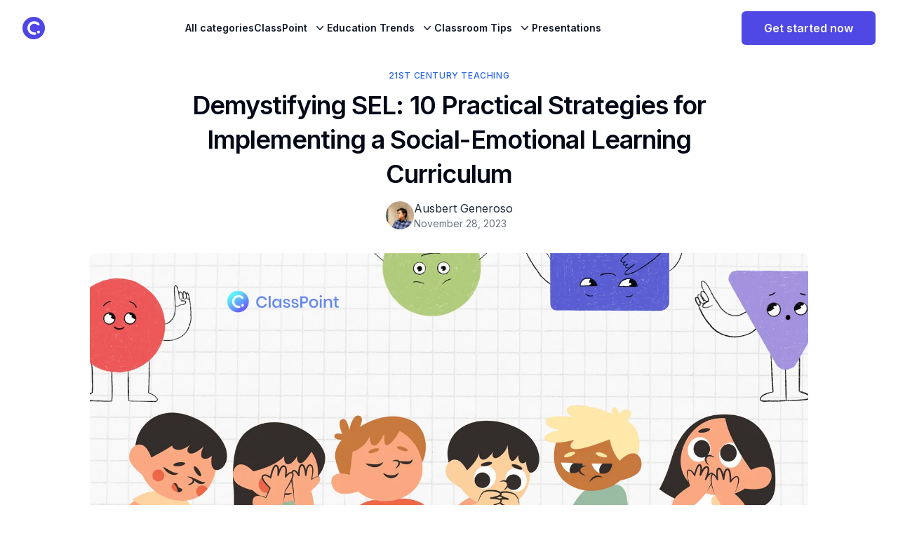

--- FILE ---
content_type: text/html; charset=utf-8
request_url: https://www.classpoint.io/blog/social-emotional-learning-curriculum
body_size: 30602
content:
<!DOCTYPE html><html lang="en" dir="ltr" class="dark:bg-black dark:text-gray-400"><head><meta charSet="utf-8"/><meta name="viewport" content="width=device-width, initial-scale=1"/><link rel="preload" href="/_next/static/media/e4af272ccee01ff0-s.p.woff2" as="font" crossorigin="" type="font/woff2"/><link rel="preload" as="image" href="https://cdn.classpoint.io/wp-content/uploads/SEL-Blog-Featured-Image.png?quality=75&amp;format=webp" fetchPriority="high"/><link rel="preload" as="image" href="https://cdn.classpoint.io/wp-content/uploads/Run-MCQ-wStudent-device-GIF.gif"/><link rel="stylesheet" href="/_next/static/css/3add334ee59f67ac.css" data-precedence="next"/><link rel="stylesheet" href="/_next/static/css/2a376e0de8e4f285.css" data-precedence="next"/><link rel="stylesheet" href="/_next/static/css/aa15fe3776697b1b.css" data-precedence="next"/><link rel="stylesheet" href="/_next/static/css/f5f5fd1339b69fca.css" data-precedence="next"/><link rel="preload" as="script" fetchPriority="low" href="/_next/static/chunks/webpack-e29e4a7fa9b12c61.js"/><script src="/_next/static/chunks/fd9d1056-1448c8f5d6e19d9d.js" async=""></script><script src="/_next/static/chunks/2117-933ad72c2283180b.js" async=""></script><script src="/_next/static/chunks/main-app-be3d940aef6bd3eb.js" async=""></script><script src="/_next/static/chunks/2972-de7eedc421ff043d.js" async=""></script><script src="/_next/static/chunks/app/blog/(multilang)/(en)/%5Bslug%5D/not-found-104aff2636c9a50e.js" async=""></script><script src="/_next/static/chunks/5878-fb670d257fa7c154.js" async=""></script><script src="/_next/static/chunks/3579-2f0f792d8db929bf.js" async=""></script><script src="/_next/static/chunks/1886-7db240b44d5be94c.js" async=""></script><script src="/_next/static/chunks/696-01c109bb2ce29990.js" async=""></script><script src="/_next/static/chunks/8003-c30de79daace1a5d.js" async=""></script><script src="/_next/static/chunks/5216-641f2e2c5c05c6b7.js" async=""></script><script src="/_next/static/chunks/9023-b7dd70fdcf00f3cd.js" async=""></script><script src="/_next/static/chunks/4268-317dab6735259253.js" async=""></script><script src="/_next/static/chunks/1521-f7c923128eced58d.js" async=""></script><script src="/_next/static/chunks/9706-8361acf48cfb85bf.js" async=""></script><script src="/_next/static/chunks/app/blog/(multilang)/(en)/layout-10b668db5bbf139f.js" async=""></script><script src="/_next/static/chunks/9064-b0828dc513b4b98a.js" async=""></script><script src="/_next/static/chunks/5495-6a3b68b5b9ed813e.js" async=""></script><script src="/_next/static/chunks/9599-03a720202fbdb24a.js" async=""></script><script src="/_next/static/chunks/4187-073d9e6b89c72266.js" async=""></script><script src="/_next/static/chunks/9438-9c9bfae750716aab.js" async=""></script><script src="/_next/static/chunks/2697-04a7d87d4c9afa54.js" async=""></script><script src="/_next/static/chunks/1627-01e8b672f06872bb.js" async=""></script><script src="/_next/static/chunks/app/blog/(multilang)/(en)/%5Bslug%5D/page-3cc1be32d21e5e04.js" async=""></script><link rel="preload" href="https://www.googletagmanager.com/gtm.js?id=GTM-52FDX55" as="script"/><title>Social-Emotional Learning Curriculum:10 Practical Techniques | ClassPoint</title><meta name="description" content="Discover the 10 practical strategies to build your own social-emotional learning curriculum. This guide explores the myths, challenges and tips to teach SEL."/><meta name="author" content="ClassPoint"/><meta name="robots" content="index, follow"/><link rel="canonical" href="https://www.classpoint.io/blog/social-emotional-learning-curriculum"/><meta property="og:title" content="Social-Emotional Learning Curriculum:10 Practical Techniques | ClassPoint"/><meta property="og:description" content="Discover the 10 practical strategies to build your own social-emotional learning curriculum. This guide explores the myths, challenges and tips to teach SEL."/><meta property="og:image" content="https://cdn.classpoint.io/wp-content/uploads/SEL-Blog-Featured-Image.png"/><meta property="og:image:width" content="1200"/><meta property="og:image:height" content="630"/><meta property="og:image:alt" content="Social-Emotional Learning Curriculum:10 Practical Techniques | ClassPoint"/><meta property="og:type" content="website"/><meta name="twitter:card" content="summary_large_image"/><meta name="twitter:creator" content="@ClassPointIo"/><meta name="twitter:title" content="Social-Emotional Learning Curriculum:10 Practical Techniques | ClassPoint"/><meta name="twitter:description" content="Discover the 10 practical strategies to build your own social-emotional learning curriculum. This guide explores the myths, challenges and tips to teach SEL."/><meta name="twitter:image" content="https://cdn.classpoint.io/wp-content/uploads/SEL-Blog-Featured-Image.png"/><link rel="icon" href="/favicon.ico" type="image/x-icon" sizes="48x48"/><link rel="icon" href="/favicon.ico"/><meta name="next-size-adjust"/><script src="/_next/static/chunks/polyfills-42372ed130431b0a.js" noModule=""></script></head><body class="__className_f367f3"><header class="isolate z-40 sticky top-0 transition-all bg-white dark:bg-black dark:text-gray-400  false"><nav class="mx-auto flex max-w-full items-center justify-between px-6 lg:px-8 h-20 lg:gap-2" aria-label="Global"><div class="flex items-center gap-4"><a class="-m-1.5 p-1.5" href="/"><span class="sr-only">ClassPoint Logo</span><img alt="ClassPoint logo" loading="lazy" width="78" height="78" decoding="async" data-nimg="1" class="h-8 w-auto" style="color:transparent" src="/_next/static/media/iconLogoColor.ef142176.svg"/></a></div><div class="hidden xl:flex lg:gap-x-6 xl:gap-x-12"><a class="text-sm font-semibold leading-6 text-gray-900 dark:text-gray-400 py-6" href="/blog">All categories</a><div class="relative" data-headlessui-state=""><button class="group inline-flex items-center rounded-md bg-white text-base font-medium hover:text-gray-900 focus:outline-none focus:ring-none transition ease-in-out duration-150" type="button" aria-expanded="false" data-headlessui-state=""><span class="text-sm font-semibold leading-6 text-gray-900 dark:text-gray-400 pt-6 group-[.is-open]:text-gray-900 group-hover:text-gray-900">ClassPoint</span><svg xmlns="http://www.w3.org/2000/svg" viewBox="0 0 20 20" fill="currentColor" aria-hidden="true" class="text-gray-900 mt-6 ml-2 h-5 w-5 group-hover:text-gray-400"><path fill-rule="evenodd" d="M5.23 7.21a.75.75 0 011.06.02L10 11.168l3.71-3.938a.75.75 0 111.08 1.04l-4.25 4.5a.75.75 0 01-1.08 0l-4.25-4.5a.75.75 0 01.02-1.06z" clip-rule="evenodd"></path></svg></button></div><div class="relative" data-headlessui-state=""><button class="group inline-flex items-center rounded-md bg-white text-base font-medium hover:text-gray-900 focus:outline-none focus:ring-none transition ease-in-out duration-150" type="button" aria-expanded="false" data-headlessui-state=""><span class="text-sm font-semibold leading-6 text-gray-900 dark:text-gray-400 pt-6 group-[.is-open]:text-gray-900 group-hover:text-gray-900">Education Trends</span><svg xmlns="http://www.w3.org/2000/svg" viewBox="0 0 20 20" fill="currentColor" aria-hidden="true" class="text-gray-900 mt-6 ml-2 h-5 w-5 group-hover:text-gray-400"><path fill-rule="evenodd" d="M5.23 7.21a.75.75 0 011.06.02L10 11.168l3.71-3.938a.75.75 0 111.08 1.04l-4.25 4.5a.75.75 0 01-1.08 0l-4.25-4.5a.75.75 0 01.02-1.06z" clip-rule="evenodd"></path></svg></button></div><div class="relative" data-headlessui-state=""><button class="group inline-flex items-center rounded-md bg-white text-base font-medium hover:text-gray-900 focus:outline-none focus:ring-none transition ease-in-out duration-150" type="button" aria-expanded="false" data-headlessui-state=""><span class="text-sm font-semibold leading-6 text-gray-900 dark:text-gray-400 pt-6 group-[.is-open]:text-gray-900 group-hover:text-gray-900">Classroom Tips</span><svg xmlns="http://www.w3.org/2000/svg" viewBox="0 0 20 20" fill="currentColor" aria-hidden="true" class="text-gray-900 mt-6 ml-2 h-5 w-5 group-hover:text-gray-400"><path fill-rule="evenodd" d="M5.23 7.21a.75.75 0 011.06.02L10 11.168l3.71-3.938a.75.75 0 111.08 1.04l-4.25 4.5a.75.75 0 01-1.08 0l-4.25-4.5a.75.75 0 01.02-1.06z" clip-rule="evenodd"></path></svg></button></div><a class="text-sm font-semibold leading-6 text-gray-900 dark:text-gray-400 py-6" href="/blog/category/presentations">Presentations</a></div><div style="position:fixed;top:1px;left:1px;width:1px;height:0;padding:0;margin:-1px;overflow:hidden;clip:rect(0, 0, 0, 0);white-space:nowrap;border-width:0;display:none"></div><div class="flex items-center justify-end gap-x-6"><a target="_blank" href="https://app.classpoint.io/auth/signup?c=/blog/social-emotional-learning-curriculum"><button class="inline-flex items-center justify-center whitespace-nowrap text-base font-semibold ring-offset-background transition-colors focus-visible:outline-none focus-visible:ring-0 focus-visible:ring-ring focus-visible:ring-offset-2 disabled:pointer-events-none disabled:opacity-80 bg-primary text-primary-foreground hover:bg-primary/90 h-12 rounded-md px-8">Get started now</button></a><div class="flex xl:hidden"><button type="button" class="-m-2.5 inline-flex items-center justify-center rounded-md p-2.5 text-gray-700 dark:text-gray-200"><span class="sr-only">Open main menu</span><svg xmlns="http://www.w3.org/2000/svg" fill="none" viewBox="0 0 24 24" stroke-width="1.5" stroke="currentColor" aria-hidden="true" class="h-6 w-6"><path stroke-linecap="round" stroke-linejoin="round" d="M3.75 6.75h16.5M3.75 12h16.5m-16.5 5.25h16.5"></path></svg></button></div></div></nav><div style="position:fixed;top:1px;left:1px;width:1px;height:0;padding:0;margin:-1px;overflow:hidden;clip:rect(0, 0, 0, 0);white-space:nowrap;border-width:0;display:none"></div></header><div style="position:fixed;z-index:9999;top:16px;left:16px;right:16px;bottom:16px;pointer-events:none"></div><div class="container px-8 mx-auto xl:px-5  max-w-6xl py-5 lg:py-8 !pt-0"><div class="mx-auto max-w-screen-md "><div class="flex justify-center"><div class="flex gap-3"><a href="/blog/category/21st-century-teaching"><span class="inline-block text-xs font-medium tracking-wider uppercase   mt-5 text-blue-600">21st Century Teaching</span></a></div></div><h1 class="text-brand-primary mb-3 mt-2 text-center text-3xl font-semibold tracking-tight dark:text-white lg:text-4xl lg:leading-snug">Demystifying SEL: 10 Practical Strategies for Implementing a Social-Emotional Learning Curriculum</h1><div class="mt-3 flex justify-center space-x-3 text-gray-500 "><div class="flex items-center gap-3"><div class="relative h-10 w-10 flex-shrink-0"><img alt="Ausbert Generoso" loading="lazy" decoding="async" data-nimg="fill" class="rounded-full object-cover" style="position:absolute;height:100%;width:100%;left:0;top:0;right:0;bottom:0;color:transparent" src="https://secure.gravatar.com/avatar/ac54341c9d5f227a09af24d4f909565da68336ca7d9e8b47ff1edc62a9480204?s=96&amp;d=monsterid&amp;r=g"/></div><div><p class="text-gray-800 dark:text-gray-400">Ausbert Generoso</p><div class="flex items-center space-x-2 text-sm"><time class="text-gray-500 dark:text-gray-400" dateTime="2023-11-28T16:56:45">November 28, 2023</time></div></div></div></div></div></div><div class="relative z-0 mx-auto aspect-video max-w-screen-lg overflow-hidden lg:rounded-lg"><img alt="Demystifying SEL: 10 Practical Strategies for Implementing a Social-Emotional Learning Curriculum" fetchPriority="high" width="1200" height="576" decoding="async" data-nimg="1" class="object-cover h-auto" style="color:transparent;background-size:cover;background-position:50% 50%;background-repeat:no-repeat;background-image:url(&quot;data:image/svg+xml;charset=utf-8,%3Csvg xmlns=&#x27;http://www.w3.org/2000/svg&#x27; viewBox=&#x27;0 0 1200 576&#x27;%3E%3Cfilter id=&#x27;b&#x27; color-interpolation-filters=&#x27;sRGB&#x27;%3E%3CfeGaussianBlur stdDeviation=&#x27;20&#x27;/%3E%3CfeColorMatrix values=&#x27;1 0 0 0 0 0 1 0 0 0 0 0 1 0 0 0 0 0 100 -1&#x27; result=&#x27;s&#x27;/%3E%3CfeFlood x=&#x27;0&#x27; y=&#x27;0&#x27; width=&#x27;100%25&#x27; height=&#x27;100%25&#x27;/%3E%3CfeComposite operator=&#x27;out&#x27; in=&#x27;s&#x27;/%3E%3CfeComposite in2=&#x27;SourceGraphic&#x27;/%3E%3CfeGaussianBlur stdDeviation=&#x27;20&#x27;/%3E%3C/filter%3E%3Cimage width=&#x27;100%25&#x27; height=&#x27;100%25&#x27; x=&#x27;0&#x27; y=&#x27;0&#x27; preserveAspectRatio=&#x27;none&#x27; style=&#x27;filter: url(%23b);&#x27; href=&#x27;https://cdn.classpoint.io/wp-content/uploads/SEL-Blog-Featured-Image.png?width=20&amp;quality=20&amp;format=webp&amp;blur=60&#x27;/%3E%3C/svg%3E&quot;)" src="https://cdn.classpoint.io/wp-content/uploads/SEL-Blog-Featured-Image.png?quality=75&amp;format=webp"/></div><div class="container px-8 mx-auto xl:px-5  max-w-6xl py-5 lg:py-8"><div class="flex w-full gap-10 flex-col-reverse lg:flex-row justify-between"><article class="w-full lg:w-[calc(100%-336px)]"><div class="prose mx-auto mb-3 font-light dark:prose-invert prose-a:text-blue-600  DefaultPostPage_cp_BlogPost__ZP8AV">
<p>Teaching’s a juggling act – between lessons and guiding young minds, there’s a vital part often overlooked: our students’ social-emotional well-being. The game-changer? The social-emotional learning curriculum.</p>



<p>Ever feel like you’re racing the clock, trying to cover the curriculum while something crucial slips away? The struggle is real, and too often, our students’ social-emotional growth takes a backseat. </p>



<p>But what if the social-emotional learning curriculum wasn’t an extra weight? What if it seamlessly became part of your daily teaching routine? </p>



<p>In this blog, we’ll share practical strategies to make it happen, lightening your load and bringing joy back into teaching. Ready to transform your classroom into a place where learning isn’t just about textbooks but about life? Let’s dive in.</p>



<div class="wp-block-rank-math-toc-block" id="rank-math-toc"><nav><ul><li class=""><a href="#understanding-social-emotional-learning-curriculum-a-concise-explanation">Understanding Social-Emotional Learning Curriculum: A Concise Explanation</a><ul><li class=""><a href="#5-core-competencies-of-social-emotional-learning">5 Core Competencies of Social-Emotional Learning</a></li></ul></li><li class=""><a href="#impact-of-social-emotional-learning-on-students-academic-and-personal-development">Impact of Social-Emotional Learning on Students’ Academic and Personal Development</a><ul></ul></li><li class=""><a href="#addressing-the-challenges-of-a-social-emotional-learning-curriculum">Addressing the Challenges of a Social-Emotional Learning Curriculum</a><ul><li class=""><a href="#3-most-common-sel-misconceptions">3 Most Common SEL Misconceptions</a></li></ul></li><li class=""><a href="#10-practical-strategies-to-help-you-build-a-functional-and-effective-social-emotional-curriculum">10 Practical Strategies to Help you Build a Functional and Effective Social-Emotional Curriculum</a><ul></ul></li><li class=""><a href="#5-best-practices-and-free-resources-for-implementing-social-emotional-learning-in-the-classroom">5 Best Practices and Free Resources for Implementing Social-Emotional Learning in the Classroom</a></li><li class=""><a href="#final-thoughts">Final Thoughts</a></li></ul></nav></div>



<hr class="wp-block-separator has-alpha-channel-opacity is-style-dots"/>



<h2 class="wp-block-heading" id="understanding-social-emotional-learning-curriculum-a-concise-explanation">Understanding Social-Emotional Learning Curriculum: A Concise Explanation</h2>



<p>Before we delve into actionable strategies, let’s take a moment to grasp the very essence of social-emotional learning (SEL). Beyond the confines of textbooks, SEL equips students with life skills essential for personal growth and meaningful connections. Let’s take a look into the core competencies that underpin SEL, serving as a guide for you navigating the intricate landscape of students’ emotional and social development.</p>



<h3 class="wp-block-heading" id="5-core-competencies-of-social-emotional-learning">5 Core Competencies of Social-Emotional Learning</h3>



<figure class="wp-block-image size-full"><img loading="lazy" decoding="async" width="3200" height="2400" src="https://cdn.classpoint.io/wp-content/uploads/5-Core-Competencies-of-SEL.png" alt="5 core competencies of social-emotional learning" class="wp-image-79695" srcSet="https://cdn.classpoint.io/wp-content/uploads/5-Core-Competencies-of-SEL.png 3200w, https://cdn.classpoint.io/wp-content/uploads/5-Core-Competencies-of-SEL-768x576.png 768w, https://cdn.classpoint.io/wp-content/uploads/5-Core-Competencies-of-SEL-1536x1152.png 1536w, https://cdn.classpoint.io/wp-content/uploads/5-Core-Competencies-of-SEL-2048x1536.png 2048w" sizes="auto, (max-width: 3200px) 100vw, 3200px"/></figure>



<p>If you’re planning on building a social-emotional learning curriculum, it’s important to acknowledge that SEL revolves around key competencies that empower students to navigate life’s intricacies with resilience and empathy. A <a href="https://www.hmhco.com/blog/casel-5-social-emotional-learning-sel-core-competencies" target="_blank" rel="noopener">more in-depth exploration of these competencies</a> provides a nuanced understanding crucial for the successful implementation of a social-emotion learning curriculum:</p>



<p>🌟 <strong>Self-awareness</strong></p>



<p>Beyond recognizing emotions, self-awareness involves understanding the triggers, values, and beliefs that drive behavior. It sets the stage for emotional intelligence, allowing students to navigate a spectrum of feelings with insight.</p>



<p>🚀 <strong>Self-management</strong></p>



<p>Equipping students with tools to regulate emotions, manage stress, and persevere through challenges fosters a sense of autonomy. The ability to set and work towards personal and academic goals becomes an invaluable life skill.</p>



<p>🌍 <strong>Social awareness</strong></p>



<p>Encouraging empathy and an understanding of diverse perspectives forms the foundation of social awareness. It goes beyond recognizing emotions in oneself to appreciating the feelings and experiences of others, cultivating a sense of community.</p>



<pre class="wp-block-preformatted">One way to foster diversity in the classroom is by valuing cultural differences. More on our blog about building culturally responsive classroom management strategies <a href="https://www.classpoint.io/blog/culturally-responsive-classroom-management-strategies/" target="_blank" rel="noopener">here</a>. </pre>



<p>🤝 <strong>Relationship skills</strong></p>



<p>Effective communication, active listening, and conflict resolution are vital components of relationship skills. Teaching these skills enables students to form and maintain healthy connections, preparing them for positive interactions in various aspects of life.</p>



<p>🧠 <strong>Responsible decision-making</strong></p>



<p>This competency involves more than just making choices. It encompasses critical thinking, ethical considerations, and the ability to assess the impact of decisions on oneself and others. Instilling responsible decision-making sets the stage for a thoughtful and considerate approach to life’s challenges.</p>



<hr class="wp-block-separator has-alpha-channel-opacity is-style-dots"/>



<h2 class="wp-block-heading" id="impact-of-social-emotional-learning-on-students-academic-and-personal-development"><strong>Impact of Social-Emotional Learning on Students’ Academic and Personal Development</strong></h2>



<h3 class="wp-block-heading" id="supercharging-academic-achievement">Supercharging Academic Achievement</h3>



<ul class="wp-block-list">
<li><strong>Improved Academic Performance</strong></li>
</ul>



<pre class="wp-block-verse"><a href="https://pubmed.ncbi.nlm.nih.gov/21291449/" target="_blank" rel="noopener">Survey findings by Durlak et al. (2011)</a> showcase a remarkable improvement in academic performance among students participating in Social-Emotional Learning (SEL) programs.</pre>



<p>These students demonstrated a significant boost of 11 percentile points compared to their peers who were not part of SEL initiatives. This improvement goes beyond just test scores; it signifies a holistic enhancement in the students’ ability to grasp and apply academic concepts, showcasing the wide-reaching impact of SEL on scholastic achievement.</p>



<ul class="wp-block-list">
<li><strong>Increased Graduation Rates</strong></li>
</ul>



<pre class="wp-block-verse"><a href="https://eric.ed.gov/?id=ED542543" target="_blank" rel="noopener">The study by Farrington et al. (2012)</a> reveals that students exposed to SEL interventions are more likely to graduate high school successfully.</pre>



<p>It delves into the long-term benefits of SEL by examining graduation rates.This finding is not just a statistic; it symbolizes a journey of personal growth and resilience nurtured through SEL, setting the stage for a positive trajectory in education and beyond.</p>



<ul class="wp-block-list">
<li><strong>Enhanced Learning Environment</strong></li>
</ul>



<pre class="wp-block-verse"><a href="https://pubmed.ncbi.nlm.nih.gov/28685826/" target="_blank" rel="noopener">Taylor et al.&#x27;s (2017) research</a> proves SEL fosters a cooperative and supportive classroom atmosphere.</pre>



<p>Beyond individual achievements, students engaged in SEL programs end up contributing to creating a positive learning vibe, emphasizing the collective benefits that extend beyond individual success to create an inclusive and uplifting educational setting.</p>



<h3 class="wp-block-heading" id="pushing-personal-development-to-new-heights">Pushing Personal Development to New Heights</h3>



<ul class="wp-block-list">
<li><strong>Enhanced Emotional Well-being </strong></li>
</ul>



<pre class="wp-block-verse">A <a href="https://eric.ed.gov/?id=EJ990237" target="_blank" rel="noopener">study conducted by Sklad et al. (2012)</a> reveals that SEL interventions equip students with tools to navigate emotions effectively, leading to a reduction in symptoms of depression and anxiety.</pre>



<p>This study sheds light on the emotional well-being of students involved in SEL programs, underscoring the transformative power of SEL in enhancing not just academic performance but also the overall emotional health of students.</p>



<ul class="wp-block-list">
<li><strong>Strengthened Interpersonal Skills</strong></li>
</ul>



<pre class="wp-block-verse"><a href="https://www.nationalresilienceresource.com/Education/Educators_social_and_emotional_skills.pdf" target="_blank" rel="noopener">Jones et al.&#x27;s (2015) collaborative study</a> indicates that SEL programs contribute to improved social behaviors, including better communication and conflict resolution.</pre>



<p>The research examines the development of interpersonal skills among students engaged in SEL to which are fundamentally fostered not only for academic success but also for building meaningful relationships and navigating social complexities beyond the classroom.</p>



<ul class="wp-block-list">
<li><strong>Empowerment and Resilience</strong></li>
</ul>



<pre class="wp-block-verse"><a href="https://psycnet.apa.org/record/1991-34746-001" target="_blank" rel="noopener">Elias et al.&#x27;s (2015) study</a> emphasizes a crucial aspect of SEL—its role in building resilience.</pre>



<p>Beyond acquiring skills, SEL interventions empower students to bounce back from challenges, fostering a mindset of resilience that extends far beyond the academic sphere. This finding reinforces the notion that SEL is not just a short-term solution but a lifelong asset for navigating the ups and downs of life.</p>



<hr class="wp-block-separator has-alpha-channel-opacity is-style-dots"/>



<h2 class="wp-block-heading" id="addressing-the-challenges-of-a-social-emotional-learning-curriculum">Addressing the Challenges of a Social-Emotional Learning Curriculum</h2>



<p>In the quest to integrate a robust social-emotional learning curriculum, educators encounter challenges that are not only hurdles but opportunities for growth and transformation. Understanding these challenges and finding practical solutions is vital for the successful implementation of SEL curricula.</p>



<figure class="wp-block-table is-style-stripes"><table><tbody><tr><td><strong>Challenge</strong></td><td><strong>Solution</strong></td></tr><tr><td><strong>Limited Recognition of the Importance of a Dedicated Social-Emotional Learning Curriculum </strong><br/><br/>Educators and institutions may struggle to recognize the urgent need for a structured social-emotional learning curriculum, viewing it as an add-on rather than a fundamental component of education.</td><td><strong>Advocacy and Professional Development </strong><br/><br/>Advocate for the integration of SEL into educational policies and provide ongoing professional development for educators. Illustrate how a dedicated social-emotional learning curriculum aligns with broader educational goals and contributes to academic success and student well-being.</td></tr><tr><td><strong>Time Constraints and Lack of Resources </strong><br/><br/>Teachers often face time constraints and a shortage of resources when attempting to incorporate SEL into their already demanding curriculum.</td><td><strong>Integrated Lesson Planning and Resource Allocation </strong><br/><br/>Encourage integrated lesson planning that combines traditional subjects with SEL elements. Advocate for the allocation of resources specifically for social-emotional learning curriculum development and implementation.</td></tr><tr><td><strong>Overcoming Resistance to Change </strong><br/><br/>Resistance to change can impede the adoption of a new curriculum, particularly if there is a lack of understanding about the benefits of SEL.</td><td><strong>Communication and Community Building</strong><br/><br/>Establish open communication channels to address concerns and misconceptions. Foster a sense of community among educators, allowing them to share success stories and strategies for overcoming resistance.</td></tr><tr><td><strong>Assessing SEL Impact</strong><br/><br/>Measuring the impact of SEL on students’ academic and personal development can be challenging, hindering the ability to demonstrate its effectiveness.</td><td><strong>Outcome-Focused Evaluation and Data Utilization</strong><br/><br/>Develop clear evaluation metrics that focus on observable outcomes, both academically and emotionally. Utilize data-driven insights to showcase the positive influence of SEL on student performance and well-being.</td></tr><tr><td><strong>Limited Accessibility to SEL Training </strong><br/><br/>Teachers may face obstacles in accessing quality training programs to enhance their understanding and implementation of SEL strategies.</td><td><strong>Online Professional Development Platforms and Collaboration </strong><br/><br/>Facilitate access to online SEL training modules, allowing educators to enhance their skills at their own pace. Encourage collaboration among teachers to share insights and experiences gained from training sessions.</td></tr></tbody></table></figure>



<h3 class="wp-block-heading" id="3-most-common-sel-misconceptions">3 Most Common SEL Misconceptions</h3>


<div class="wp-block-image">
<figure class="aligncenter size-full"><img loading="lazy" decoding="async" width="1080" height="1350" src="https://cdn.classpoint.io/wp-content/uploads/Copy-of-New-Inforagphics-Templates.png" alt="3 common misconceptions of SEL" class="wp-image-79741" srcSet="https://cdn.classpoint.io/wp-content/uploads/Copy-of-New-Inforagphics-Templates.png 1080w, https://cdn.classpoint.io/wp-content/uploads/Copy-of-New-Inforagphics-Templates-768x960.png 768w" sizes="auto, (max-width: 1080px) 100vw, 1080px"/></figure></div>


<p>Below are 3 common mythes and misconceptions of SEL that further adds on to the challenges of implementing SEL in the classroom: </p>



<h4 class="wp-block-heading" id="1-sel-is-equivalent-to-feelings-management-and-self-regulation">1. SEL is equivalent to feelings management and self-regulation.</h4>



<p>SEL goes beyond managing feelings and self-regulation. It’s about understanding emotions, empathy, building healthy relationships, making responsible decisions, and having a sense of belonging in a community. </p>



<h4 class="wp-block-heading" id="2-sel-will-fix-my-classroom-management-problems">2. SEL will fix my classroom management problems.</h4>



<p>While SEL can significantly improve classroom dynamics by fostering a positive environment and helping students develop social skills, it’s not a magical solution for all classroom management issues. It’s a part of the puzzle. Effective classroom management involves various strategies, including but not limited to, <a href="https://www.classpoint.io/blog/culturally-responsive-classroom-management-strategies/" target="_blank" rel="noopener">building a culturally responsive classroom</a>, <a href="https://www.classpoint.io/blog/9-fun-classroom-management-strategies/" target="_blank" rel="noopener">making learning fun and engaging</a>,<a href="https://www.classpoint.io/blog/smart-classroom-management-restart-guide/" target="_blank" rel="noopener"> implementing edtech tools</a>, <a href="https://www.classpoint.io/blog/classroom-management-styles/" target="_blank" rel="noopener">trying out different teaching styles</a>, and <a href="https://www.classpoint.io/blog/classroom-management-strategies/" target="_blank" rel="noopener">adapting different strategies according to education levels</a>.     </p>





<h4 class="wp-block-heading" id="3-there-is-only-one-way-to-teach-sel">3. There is only one way to teach SEL.</h4>



<p>Teaching SEL isn’t a one-size-fits-all approach. There are numerous methods and frameworks available, as we shall see below, and what works best can vary depending on the students, the learning environment, and cultural considerations. </p>



<pre class="wp-block-preformatted">In the classrooms of today, it is important to note the rise of technology apps and how these can promote accessibility and further improve student motivation.

The good thing? Your favorite presentation app, PowerPoint, can be supercharged with a direct add-in that serves as your one-stop hub of everything you need to be a super teacher of the modern times. Say hello to <a href="https://www.classpoint.io/" target="_blank" rel="noopener">ClassPoint</a> - your partner in teaching. Turn slides into <a href="https://www.classpoint.io/features/interactive-quiz-questions" target="_blank" rel="noopener">interactive quizzes</a>, deliver dynamic presentations with handy <a href="https://www.classpoint.io/features/presentation-tool" target="_blank" rel="noopener">slide show tools</a>, increase recognition with a <a href="https://www.classpoint.io/gamified-reward-system-in-powerpoint" target="_blank" rel="noopener">gamified reward system</a>, and even get to use an <a href="https://www.classpoint.io/classpoint-ai" target="_blank" rel="noopener">AI quiz maker</a> that does all the quiz prep, saving you hours from work! </pre>





<hr class="wp-block-separator has-alpha-channel-opacity is-style-dots"/>



<h2 class="wp-block-heading" id="10-practical-strategies-to-help-you-build-a-functional-and-effective-social-emotional-curriculum">10 Practical Strategies to Help you Build a Functional and Effective Social-Emotional Curriculum</h2>



<figure class="wp-block-image size-full"><img loading="lazy" decoding="async" width="2500" height="6250" src="https://cdn.classpoint.io/wp-content/uploads/10-Stratgies-to-Building-a-Social-Emotional-Learning-Curriculum.png" alt="10 strategies to building a social-emotional learning curriculum" class="wp-image-79709" srcSet="https://cdn.classpoint.io/wp-content/uploads/10-Stratgies-to-Building-a-Social-Emotional-Learning-Curriculum.png 2500w, https://cdn.classpoint.io/wp-content/uploads/10-Stratgies-to-Building-a-Social-Emotional-Learning-Curriculum-768x1920.png 768w, https://cdn.classpoint.io/wp-content/uploads/10-Stratgies-to-Building-a-Social-Emotional-Learning-Curriculum-614x1536.png 614w, https://cdn.classpoint.io/wp-content/uploads/10-Stratgies-to-Building-a-Social-Emotional-Learning-Curriculum-819x2048.png 819w" sizes="auto, (max-width: 2500px) 100vw, 2500px"/></figure>



<p>Crafting a robust social-emotional learning curriculum is an intentional and systematic approach to nurturing students’ social and emotional skills throughout the academic year. Here, we delve into key strategies for developing a comprehensive social-emotional learning curriculum that creates a supportive learning environment.</p>



<h3 class="wp-block-heading" id="1-scope-and-sequence-planning">1. <strong>Scope and Sequence Planning</strong></h3>



<p><strong><em>Objective</em>:</strong> Develop a roadmap for the entire school year, outlining the scope and sequence of SEL lessons.</p>



<p><strong><em>Implementation</em>:</strong> Begin by identifying the core competencies to address, such as self-awareness, self-management, social awareness, relationship skills, and responsible decision-making. Create a calendar that allocates specific timeframes for teaching each competency, ensuring a balanced and gradual progression. This foundational plan provides a clear overview of the SEL journey for both educators and students.</p>



<h3 class="wp-block-heading" id="2-skill-progression-mapping">2. <strong>Skill Progression Mapping</strong></h3>



<p><strong><em>Objective</em>:</strong> Outline the progression of skills within each core competency.</p>



<p><strong><em>Implementation</em>:</strong> Break down each competency into skill components. For example, under “self-management,” skills may include emotional regulation, goal-setting, time management, and stress coping mechanisms. Map out how these skills will be introduced, reinforced, and advanced over time, considering the developmental stages of your students. This meticulous mapping ensures a scaffolded approach to skill development, catering to the diverse needs of the student body. Get a sense of <a href="https://www.panoramaed.com/blog/guide-to-core-sel-competencies" target="_blank" rel="nofollow noopener noreferrer">what SEL skills are involved here</a>. </p>



<pre class="wp-block-preformatted">Consider building this map together with your students live during a class session. Use ClassPoint&#x27;s ready-to-use <a href="https://www.classpoint.io/features/whiteboard-backgrounds" target="_blank" rel="noopener">whiteboards</a> or build a library of your own! Get to command with <a href="https://www.classpoint.io/features/annotations" target="_blank" rel="noopener">live inking</a> to easily get the flow of discussion going. Consider rewarding skills progression with <a href="https://www.classpoint.io/gamified-reward-system-in-powerpoint" target="_blank" rel="noopener">gamification</a>!</pre>



<h3 class="wp-block-heading" id="3-integrated-sel-lesson-plans">3. <strong>Integrated SEL Lesson Plans</strong></h3>



<p><strong><em>Objective</em>:</strong> Infuse SEL into daily lesson plans to ensure consistent integration.</p>



<p><strong><em>Implementation</em>:</strong> Embedding SEL elements within existing subject matters enhances the relevance of these skills. During a literature unit, for instance, integrate discussions on characters’ emotions and decision-making, connecting these concepts to real-life scenarios. By seamlessly weaving SEL into the fabric of daily lessons, students perceive these skills as integral to their overall learning experience.</p>



<pre class="wp-block-preformatted">Access helpful <a href="https://www.education.com/lesson-plans/social-emotional-learning/" target="_blank" rel="nofollow noopener noreferrer">resource and templates for building SEL lesson plans</a>. Or DIY your own SEL lesson plans with the help of <a href="https://www.classpoint.io/blog/how-to-use-chatgpt-100-chatgpt-examples-in-schools/" target="_blank" rel="noopener">ChatGPT</a> or <a href="https://www.classpoint.io/blog/chatgpt-alternatives/" target="_blank" rel="noopener">ChatGPT alternatives</a>.</pre>



<h3 class="wp-block-heading" id="4-assessment-strategies-for-sel">4. <strong>Assessment Strategies for SEL</strong></h3>


<div class="wp-block-image">
<figure class="aligncenter size-full is-resized"><img decoding="async" src="https://cdn.classpoint.io/wp-content/uploads/Run-MCQ-wStudent-device-GIF.gif" alt="run multiple choice question quiz game in powerpoint" class="wp-image-46249" style="aspect-ratio:1.7777777777777777;width:822px;height:auto"/></figure></div>


<p><strong><em>Objective</em>:</strong> Develop methods to assess students’ progress in social and emotional skills.</p>



<p><strong><em>Implementation</em>:</strong> Design <a href="https://www.classpoint.io/blog/interactive-quiz-in-powerpoint/" target="_blank" rel="noopener">manual interactive quizzes</a> or <a href="https://www.classpoint.io/blog/how-to-make-an-ai-quiz-in-powerpoint/" target="_blank" rel="noopener">AI-powered assessments</a> that align with the identified learning objectives. This might include reflective journals, observations, or project-based assessments that showcase students’ application of SEL skills. These assessments go beyond traditional measures, providing a nuanced understanding of how students navigate real-world scenarios and apply SEL principles in their lives.</p>



<pre class="wp-block-preformatted">Walk students to a path of increased motivation and tie up assessments with ClassPoint&#x27;s <a href="https://www.classpoint.io/gamified-reward-system-in-powerpoint" target="_blank" rel="noopener">gamification</a>. With an engineered point system, you can <a href="https://www.classpoint.io/features/award-stars" target="_blank" rel="noopener">award stars</a>, get students to different <a href="https://www.classpoint.io/features/levels-badges" target="_blank" rel="noopener">levels with badges</a>, and show a visual <a href="https://www.classpoint.io/features/leader-board" target="_blank" rel="noopener">scoreboard</a>.</pre>





<h3 class="wp-block-heading" id="5-professional-development-for-educators">5. <strong>Professional Development for Educators</strong></h3>



<p><strong><em>Objective</em>:</strong> Provide ongoing training for educators to effectively implement the SEL curriculum.</p>



<p><strong><em>Implementation</em>:</strong> Equipping educators with the necessary tools and understanding is crucial. Offer workshops, training sessions, and resources to help teachers comprehend the philosophy behind SEL, grasp effective teaching methods, and stay updated on the latest research and practices. A well-informed teaching staff is essential for the successful implementation of a comprehensive SEL curriculum.</p>



<pre class="wp-block-preformatted">Check out this page for a <a href="https://transformingeducation.org/resources/sel-for-educators-toolkit/" target="_blank" rel="nofollow noopener noreferrer">free SEL Educators Toolkit with learning modules</a>. </pre>



<h3 class="wp-block-heading" id="6-parent-engagement-programs">6. <strong>Parent Engagement Programs</strong></h3>



<p><strong><em>Objective</em>:</strong> Involve parents in the SEL journey to create a collaborative support system.</p>



<p><strong><em>Implementation</em>:</strong> Parents play a pivotal role in reinforcing SEL principles beyond the classroom. Conduct workshops, seminars, or establish regular communication channels to keep parents informed about the SEL curriculum. Provide resources and activities for parents to engage with their children, creating a harmonious link between home and school in fostering social and emotional growth.</p>



<h3 class="wp-block-heading" id="7-crisis-response-and-support-structures">7. <strong>Crisis Response and Support Structures</strong></h3>



<p><strong><em>Objective</em>:</strong> Establish protocols for addressing challenging situations and providing support.</p>



<p><strong><em>Implementation</em>:</strong> Challenges are an inevitable part of any educational journey. Develop a <a href="https://www.classpoint.io/blog/classroom-management-plan-template/" target="_blank" rel="noopener">classroom crisis response plan</a> that includes steps for supporting students in difficult times. Implement peer support systems and involve school counselors in reinforcing SEL strategies during challenging periods. This proactive approach ensures a robust support structure that addresses the diverse emotional needs of students.</p>



<h3 class="wp-block-heading" id="8-continuous-evaluation-and-adaptation">8. <strong>Continuous Evaluation and Adaptation</strong></h3>


<div class="wp-block-image">
<figure class="aligncenter size-full is-resized"><img loading="lazy" decoding="async" width="600" height="410" src="https://cdn.classpoint.io/wp-content/uploads/ExcelReport-3.webp" alt="ClassPoint&#x27;s Quiz Mode Excel Export" class="wp-image-79757" style="aspect-ratio:1.4634146341463414;width:806px;height:auto"/></figure></div>


<p><strong><em>Objective</em>:</strong> Regularly evaluate the effectiveness of the SEL curriculum and adapt as needed.</p>



<p><strong><em>Implementation</em>:</strong> The social-emotional learning curriculum is not static; it evolves based on feedback and outcomes. Collect feedback from educators, students, and parents to gauge the impact of the curriculum on social and emotional development. Use data to assess the effectiveness of different components and make adjustments based on insights gained from continuous evaluation. This iterative process ensures that the social-emotional learning curriculum remains responsive to the evolving needs of the student body.</p>



<pre class="wp-block-preformatted">Export data from the quizzes and assessments you have conducted with your students to Excel with <a href="https://www.classpoint.io/features/quiz-mode" target="_blank" rel="noopener">CLassPoint&#x27;s Quiz Mode</a>.</pre>



<h3 class="wp-block-heading" id="9-community-involvement-and-partnerships">9. <strong>Community Involvement and Partnerships</strong></h3>



<p><strong><em>Objective</em>:</strong> Extend SEL principles beyond the school walls by involving the community.</p>



<p><strong><em>Implementation</em>:</strong> Forge partnerships with local organizations, mental health professionals, or community leaders. Engage in collaborative initiatives that reinforce SEL values, creating a holistic support network for students. This interconnected approach ensures that SEL principles are reinforced in various aspects of students’ lives.</p>



<h3 class="wp-block-heading" id="10-student-led-initiatives-and-leadership">10. <strong>Student-Led Initiatives and Leadership</strong></h3>



<p><strong><em>Objective</em>:</strong> Empower students to take an active role in shaping the SEL culture within the school.</p>



<p><strong><em>Implementation</em>:</strong> Create opportunities for students to lead SEL initiatives. Establish student-led clubs or committees focused on promoting positive school culture. Encourage students to design and implement projects that align with SEL principles, fostering leadership skills and a sense of ownership in creating a supportive and emotionally intelligent school environment.</p>



<hr class="wp-block-separator has-alpha-channel-opacity is-style-dots"/>



<h2 class="wp-block-heading" id="5-best-practices-and-free-resources-for-implementing-social-emotional-learning-in-the-classroom">5 Best Practices and Free Resources for Implementing Social-Emotional Learning in the Classroom</h2>



<ol class="wp-block-list">
<li><strong>Teacher Modeling and Authenticity</strong>
<ul class="wp-block-list">
<li><strong>Practice What You Teach:</strong> Actively demonstrate the social and emotional skills you aim to instill in students. For example, openly express and manage your own emotions, showcasing healthy communication.</li>



<li><strong>Authenticity Matters:</strong> Be genuine in your interactions. When discussing emotions or conflict resolution, share personal anecdotes that highlight authenticity and vulnerability.</li>
</ul>
</li>



<li><strong>Inclusive and Culturally Responsive Approaches</strong>
<ul class="wp-block-list">
<li><strong>Diversity Acknowledgment:</strong> Recognize and respect diverse backgrounds within the classroom. Integrate diverse perspectives into discussions and activities to create a richer understanding of emotions across cultures.</li>



<li><strong>Meaningful Engagement:</strong> Ensure SEL activities are relatable and meaningful for all students. Tailor examples and scenarios to encompass a broad range of cultural experiences.</li>
</ul>
</li>
</ol>



<p><em>Free Resource: </em></p>



<figure class="wp-block-embed is-type-wp-embed is-provider-classpoint-blog wp-block-embed-classpoint-blog"><div class="wp-block-embed__wrapper">
<blockquote class="wp-embedded-content" data-secret="I49sOr25tn"><a href="https://www.classpoint.io/blog/culturally-responsive-classroom-management-strategies/" target="_blank" rel="noopener">6 Unbeatable Strategies for Culturally Responsive Classroom Management</a></blockquote><iframe loading="lazy" class="wp-embedded-content" sandbox="allow-scripts" security="restricted" style="position:absolute;clip:rect(1px, 1px, 1px, 1px)" title="“6 Unbeatable Strategies for Culturally Responsive Classroom Management” — ClassPoint Blog" src="https://blog.classpoint.io/culturally-responsive-classroom-management-strategies/embed/#?secret=MOP1jOhDYG#?secret=I49sOr25tn" data-secret="I49sOr25tn" width="600" height="338" frameBorder="0" marginWidth="0" marginHeight="0" scrolling="no"></iframe>
</div></figure>



<ol class="wp-block-list" start="3">
<li><strong>Consistent Language, Vocabulary</strong> <strong>and Routines</strong>
<ul class="wp-block-list">
<li><strong>Clarity is Key:</strong> Establish a clear and consistent language for SEL to enhance understanding. Define key terms and phrases used in SEL discussions to create a common understanding among students. </li>



<li><strong>Shared Terminology and Routines:</strong> Foster a shared vocabulary and routines to facilitate communication and comprehension. Regularly reinforce and revisit key SEL terms to embed them in students’ daily discourse.</li>
</ul>
</li>
</ol>



<p><em>Free Resource: </em></p>



<figure class="wp-block-embed is-type-wp-embed is-provider-classpoint-blog wp-block-embed-classpoint-blog"><div class="wp-block-embed__wrapper">
<blockquote class="wp-embedded-content" data-secret="4ZxXIDDWsD"><a href="https://www.classpoint.io/blog/classroom-procedures/" target="_blank" rel="noopener">40+ Must-Have Classroom Procedures for All Grade Levels</a></blockquote><iframe loading="lazy" class="wp-embedded-content" sandbox="allow-scripts" security="restricted" style="position:absolute;clip:rect(1px, 1px, 1px, 1px)" title="“40+ Must-Have Classroom Procedures for All Grade Levels” — ClassPoint Blog" src="https://blog.classpoint.io/classroom-procedures/embed/#?secret=IoLtzBUI1W#?secret=4ZxXIDDWsD" data-secret="4ZxXIDDWsD" width="600" height="338" frameBorder="0" marginWidth="0" marginHeight="0" scrolling="no"></iframe>
</div></figure>



<ol class="wp-block-list" start="4">
<li><strong>Student-Centered Approaches</strong>
<ul class="wp-block-list">
<li><strong>Empower Students:</strong> Give students an active role in their social and emotional development. Incorporate activities that allow them to identify personal strengths and areas for growth, or employ classroom management styles that encourage ownership or autonomy.</li>



<li><strong>Ownership and Agency:</strong> Foster a sense of ownership, allowing students to actively engage in the learning process. Encourage them to take the lead in certain SEL activities or discussions.</li>
</ul>
</li>
</ol>



<p><em>Free Resource: </em></p>



<figure class="wp-block-embed is-type-wp-embed is-provider-classpoint-blog wp-block-embed-classpoint-blog"><div class="wp-block-embed__wrapper">
<blockquote class="wp-embedded-content" data-secret="oXLfu3QL8c"><a href="https://www.classpoint.io/blog/classroom-management-styles/" target="_blank" rel="noopener">The Classroom Management Styles Guide: Find Your Best Fit</a></blockquote><iframe loading="lazy" class="wp-embedded-content" sandbox="allow-scripts" security="restricted" style="position:absolute;clip:rect(1px, 1px, 1px, 1px)" title="“The Classroom Management Styles Guide: Find Your Best Fit” — ClassPoint Blog" src="https://blog.classpoint.io/classroom-management-styles/embed/#?secret=GyLCoGf8FR#?secret=oXLfu3QL8c" data-secret="oXLfu3QL8c" width="600" height="338" frameBorder="0" marginWidth="0" marginHeight="0" scrolling="no"></iframe>
</div></figure>



<ol class="wp-block-list" start="5">
<li><strong>Emphasis on Emotional Regulation Techniques</strong>
<ul class="wp-block-list">
<li><strong>Practical Strategies:</strong> Prioritize teaching practical techniques for emotional regulation. Integrate activities that teach deep-breathing exercises, mindfulness, or other proven methods for emotional self-regulation.</li>



<li><strong>Resilience Building:</strong> Lay the foundation for emotional resilience and well-being. Discuss the concept of resilience and highlight examples where individuals bounce back from challenges through effective emotional regulation.</li>
</ul>
</li>
</ol>



<p><em>Free Resource: </em></p>



<ol class="wp-block-list"></ol>



<h2 class="wp-block-heading" id="final-thoughts">Final Thoughts</h2>



<p>Now that we’ve finally learned how social-emotional learning helps us guide students not just through lessons, but through the ups and downs of their feelings and relationships, it must be safe to say that building a curriculum centered on SEL is a secret weapon, helping us shape strong individuals who can handle whatever life throws at them. It’s not just part of the lesson plan; it’s a journey that changes students who they become.</p>



<p>When we see SEL in action, we see a future where being kind, understanding oneself, and making good choices become key to success. It’s the idea that everyone can be not just smart, but also kind and ready for anything. A bonus? You have the capability to make an environment where this ideology fosters, even beyond the classroom.</p>
</div><div class="mb-7 mt-7 flex justify-center"><a class="bg-brand-secondary/20 rounded-full px-5 py-5 text-xl text-indigo-600 dark:text-indigo-500 " href="/blog">← View all posts</a></div><div class="mb-7"><div class="mt-3 rounded-2xl bg-gray-50 px-8 py-8 text-gray-500 dark:bg-gray-900 dark:text-gray-400"><div class="flex flex-wrap items-start sm:flex-nowrap gap-6"><div class="relative mt-1 h-24 w-24 flex-shrink-0 "><img alt="Ausbert Generoso" loading="lazy" decoding="async" data-nimg="fill" class="rounded-full object-cover" style="position:absolute;height:100%;width:100%;left:0;top:0;right:0;bottom:0;color:transparent" src="https://secure.gravatar.com/avatar/ac54341c9d5f227a09af24d4f909565da68336ca7d9e8b47ff1edc62a9480204?s=96&amp;d=monsterid&amp;r=g"/></div><div><div class="mb-3"><h3 class="text-lg font-medium text-gray-800 dark:text-gray-300">About <!-- -->Ausbert Generoso</h3></div><div>Ausbert serves as the Community Marketing Manager at ClassPoint, where he combines his passion for education and digital marketing to empower teachers worldwide. Through his writing, Ausbert provides practical insights and innovative strategies to help educators create dynamic, interactive, and student-centered classrooms. His work reflects a deep commitment to supporting teachers in enhancing their teaching practices, and embracing 21st-century trends.

📩 ausbert@inknoe.com</div></div></div></div></div></article><div class="w-full hidden sticky top-24 max-w-[22rem] h-fit lg:block lg:min-w-[19rem] space-y-6 z-10"><nav aria-label="Table Of Contents" class="table-of-contents__container px-3 bg-gray-50"><div class="-mx-3" data-headlessui-state="open"><button class="flex w-full items-center justify-between rounded-t-lg py-2 px-4 pr-3.5 text-base font-semibold leading-7 text-gray-900" id="headlessui-disclosure-button-:R5ljtqkvffa:" type="button" aria-expanded="true" data-headlessui-state="open">Table Of Contents<svg xmlns="http://www.w3.org/2000/svg" viewBox="0 0 20 20" fill="currentColor" aria-hidden="true" class="h-5 w-5 flex-none"><path fill-rule="evenodd" d="M5.23 7.21a.75.75 0 011.06.02L10 11.168l3.71-3.938a.75.75 0 111.08 1.04l-4.25 4.5a.75.75 0 01-1.08 0l-4.25-4.5a.75.75 0 01.02-1.06z" clip-rule="evenodd"></path></svg></button><div class=" space-y-2" id="headlessui-disclosure-panel-:R9ljtqkvffa:" data-headlessui-state="open"><div class="max-h-[calc(100vh-var(--theme-navbar-height)-env(safe-area-inset-bottom))] rounded-lg bg-gray-50 px-6 pt-4 pb-8 lg:col-span-5 w-full max-w-xs overflow-y-auto"><ul class="table-of-contents__list relative before:content-[&#x27;&#x27;] before:absolute before:top-[8px] before:left-0 before:h-[90%] before:w-[2px] before:bg-indigo-600 before:opacity-40 space-y-2"></ul></div><!--$!--><template data-dgst="BAILOUT_TO_CLIENT_SIDE_RENDERING"></template><!--/$--></div></div></nav><div aria-labelledby="summary-heading" class="rounded-lg bg-gray-50 dark:bg-slate-950 px-4 py-6 sm:p-6 w-full "><div class="w-full text-center"><h3 class="text-lg font-bold sm:text-xl leading-8 text-gray-900 dark:text-white"> <!-- -->Try ClassPoint for free<!-- --> </h3><p class="mt-2 mb-5 text-base leading-7 text-gray-600 dark:text-gray-400">All-in-one teaching and student engagement in PowerPoint.</p><a target="_blank" href="https://app.classpoint.io/auth/signup?c=/blog/social-emotional-learning-curriculum"><button class="inline-flex items-center justify-center whitespace-nowrap text-base font-semibold ring-offset-background transition-colors focus-visible:outline-none focus-visible:ring-0 focus-visible:ring-ring focus-visible:ring-offset-2 disabled:pointer-events-none disabled:opacity-80 bg-primary text-primary-foreground hover:bg-primary/90 h-12 rounded-md px-8">Get started now</button></a></div></div></div></div></div><div class="relative isolate overflow-hidden bg-gray-900"><div class="px-6 py-24 sm:px-6 sm:py-32 lg:px-8"><div class="mx-auto max-w-2xl text-center"><h2 class="text-3xl font-bold tracking-tight text-white sm:text-4xl">Supercharge your PowerPoint.<br/>Start today.<br/></h2><p class="mx-auto mt-6 max-w-xl text-lg leading-8 text-gray-300">1,000,000+ people like you use ClassPoint to boost student engagement in PowerPoint presentations.</p><div class="mt-10 flex items-center justify-center gap-x-6"><a target="_blank" href="https://app.classpoint.io/auth/signup?c=/blog/social-emotional-learning-curriculum"><button class="inline-flex items-center justify-center whitespace-nowrap text-base font-semibold ring-offset-background transition-colors focus-visible:outline-none focus-visible:ring-0 focus-visible:ring-ring focus-visible:ring-offset-2 disabled:pointer-events-none disabled:opacity-80 bg-white text-foreground hover:bg-white/80 h-12 rounded-md px-8">Sign up for free</button></a><a class="text-base font-semibold leading-6 text-white hover:underline decoration-2 underline-offset-4" href="/contact/sales">Contact sales<!-- --> <span aria-hidden="true">→</span></a></div></div></div><svg viewBox="0 0 1024 1024" class="absolute left-1/2 top-1/2 -z-10 h-[64rem] w-[64rem] -translate-x-1/2 [mask-image:radial-gradient(closest-side,white,transparent)]" aria-hidden="true"><circle cx="512" cy="512" r="512" fill="url(#8d958450-c69f-4251-94bc-4e091a323369)" fill-opacity="0.7"></circle><defs><radialGradient id="8d958450-c69f-4251-94bc-4e091a323369"><stop stop-color="#6378ff"></stop><stop offset="1" stop-color="#E935C1"></stop></radialGradient></defs></svg></div><footer class="bg-gray-900" aria-labelledby="footer-heading"><h2 id="footer-heading" class="sr-only">Footer</h2><div class="mx-auto max-w-7xl px-6 pb-8 pt-16 sm:pt-24 lg:px-8 lg:pt-32"><div class="xl:grid xl:grid-cols-3 xl:gap-8"><div class="space-y-8"><a href="/"><img alt="ClassPoint" loading="lazy" width="150" height="40" decoding="async" data-nimg="1" style="color:transparent" src="/_next/static/media/textLogoWhite.38af89b6.svg"/></a><p class="text-sm leading-6 text-gray-300">The #1 teaching and student engagement tool in PowerPoint.</p><div class="flex gap-6"><a target="_blank" class="text-gray-500 hover:text-gray-400" href="https://www.facebook.com/classpoint.io"><span class="sr-only">Facebook</span><svg fill="currentColor" viewBox="0 0 24 24" class="h-6 w-6" aria-hidden="true"><path fill-rule="evenodd" d="M22 12c0-5.523-4.477-10-10-10S2 6.477 2 12c0 4.991 3.657 9.128 8.438 9.878v-6.987h-2.54V12h2.54V9.797c0-2.506 1.492-3.89 3.777-3.89 1.094 0 2.238.195 2.238.195v2.46h-1.26c-1.243 0-1.63.771-1.63 1.562V12h2.773l-.443 2.89h-2.33v6.988C18.343 21.128 22 16.991 22 12z" clip-rule="evenodd"></path></svg></a><a target="_blank" class="text-gray-500 hover:text-gray-400" href="https://www.tiktok.com/@classpoint.io"><span class="sr-only">TikTok</span><svg fill="currentColor" viewBox="0 0 24 24" class="h-6 w-6" aria-hidden="true"><path fill-rule="evenodd" d="M19.589 6.686a4.793 4.793 0 0 1-3.77-4.245V2h-3.445v13.672a2.896 2.896 0 0 1-5.201 1.743l-.002-.001.002.001a2.895 2.895 0 0 1 3.183-4.51v-3.5a6.329 6.329 0 0 0-5.394 10.692 6.33 6.33 0 0 0 10.857-4.424V8.687a8.182 8.182 0 0 0 4.773 1.526V6.79a4.831 4.831 0 0 1-1.003-.104z" clip-rule="evenodd"></path></svg></a><a target="_blank" class="text-gray-500 hover:text-gray-400" href="https://twitter.com/ClassPointIo"><span class="sr-only">Twitter</span><svg fill="currentColor" viewBox="0 0 24 24" class="h-6 w-6" aria-hidden="true"><path d="M8.29 20.251c7.547 0 11.675-6.253 11.675-11.675 0-.178 0-.355-.012-.53A8.348 8.348 0 0022 5.92a8.19 8.19 0 01-2.357.646 4.118 4.118 0 001.804-2.27 8.224 8.224 0 01-2.605.996 4.107 4.107 0 00-6.993 3.743 11.65 11.65 0 01-8.457-4.287 4.106 4.106 0 001.27 5.477A4.072 4.072 0 012.8 9.713v.052a4.105 4.105 0 003.292 4.022 4.095 4.095 0 01-1.853.07 4.108 4.108 0 003.834 2.85A8.233 8.233 0 012 18.407a11.616 11.616 0 006.29 1.84"></path></svg></a><a target="_blank" class="text-gray-500 hover:text-gray-400" href="https://www.instagram.com/classpoint.io/"><span class="sr-only">Instagram</span><svg fill="currentColor" viewBox="0 0 24 24" class="h-6 w-6" aria-hidden="true"><path fill-rule="evenodd" d="M12.315 2c2.43 0 2.784.013 3.808.06 1.064.049 1.791.218 2.427.465a4.902 4.902 0 011.772 1.153 4.902 4.902 0 011.153 1.772c.247.636.416 1.363.465 2.427.048 1.067.06 1.407.06 4.123v.08c0 2.643-.012 2.987-.06 4.043-.049 1.064-.218 1.791-.465 2.427a4.902 4.902 0 01-1.153 1.772 4.902 4.902 0 01-1.772 1.153c-.636.247-1.363.416-2.427.465-1.067.048-1.407.06-4.123.06h-.08c-2.643 0-2.987-.012-4.043-.06-1.064-.049-1.791-.218-2.427-.465a4.902 4.902 0 01-1.772-1.153 4.902 4.902 0 01-1.153-1.772c-.247-.636-.416-1.363-.465-2.427-.047-1.024-.06-1.379-.06-3.808v-.63c0-2.43.013-2.784.06-3.808.049-1.064.218-1.791.465-2.427a4.902 4.902 0 011.153-1.772A4.902 4.902 0 015.45 2.525c.636-.247 1.363-.416 2.427-.465C8.901 2.013 9.256 2 11.685 2h.63zm-.081 1.802h-.468c-2.456 0-2.784.011-3.807.058-.975.045-1.504.207-1.857.344-.467.182-.8.398-1.15.748-.35.35-.566.683-.748 1.15-.137.353-.3.882-.344 1.857-.047 1.023-.058 1.351-.058 3.807v.468c0 2.456.011 2.784.058 3.807.045.975.207 1.504.344 1.857.182.466.399.8.748 1.15.35.35.683.566 1.15.748.353.137.882.3 1.857.344 1.054.048 1.37.058 4.041.058h.08c2.597 0 2.917-.01 3.96-.058.976-.045 1.505-.207 1.858-.344.466-.182.8-.398 1.15-.748.35-.35.566-.683.748-1.15.137-.353.3-.882.344-1.857.048-1.055.058-1.37.058-4.041v-.08c0-2.597-.01-2.917-.058-3.96-.045-.976-.207-1.505-.344-1.858a3.097 3.097 0 00-.748-1.15 3.098 3.098 0 00-1.15-.748c-.353-.137-.882-.3-1.857-.344-1.023-.047-1.351-.058-3.807-.058zM12 6.865a5.135 5.135 0 110 10.27 5.135 5.135 0 010-10.27zm0 1.802a3.333 3.333 0 100 6.666 3.333 3.333 0 000-6.666zm5.338-3.205a1.2 1.2 0 110 2.4 1.2 1.2 0 010-2.4z" clip-rule="evenodd"></path></svg></a><a target="_blank" class="text-gray-500 hover:text-gray-400" href="https://www.youtube.com/@ClassPoint"><span class="sr-only">YouTube</span><svg fill="currentColor" viewBox="0 0 24 24" class="h-6 w-6" aria-hidden="true"><path fill-rule="evenodd" d="M19.812 5.418c.861.23 1.538.907 1.768 1.768C21.998 8.746 22 12 22 12s0 3.255-.418 4.814a2.504 2.504 0 0 1-1.768 1.768c-1.56.419-7.814.419-7.814.419s-6.255 0-7.814-.419a2.505 2.505 0 0 1-1.768-1.768C2 15.255 2 12 2 12s0-3.255.417-4.814a2.507 2.507 0 0 1 1.768-1.768C5.744 5 11.998 5 11.998 5s6.255 0 7.814.418ZM15.194 12 10 15V9l5.194 3Z" clip-rule="evenodd"></path></svg></a></div></div><div class="mt-16 grid grid-cols-2 gap-8 xl:col-span-2 xl:mt-0"><div class="md:grid md:grid-cols-2 md:gap-8"><div><h3 class="text-sm font-semibold leading-6 text-white">Features</h3><ul role="list" class="mt-6 space-y-4"><li><a class="text-sm leading-6 text-gray-300 hover:text-white" href="/interactive-quiz-questions">Interactive quizzes<!-- --> </a></li><li><a class="text-sm leading-6 text-gray-300 hover:text-white" href="/gamification">Gamification<!-- --> </a></li><li><a class="text-sm leading-6 text-gray-300 hover:text-white" href="/presentation-tools">Presentation tools<!-- --> </a></li><li><a class="text-sm leading-6 text-gray-300 hover:text-white" href="/ai-quiz-generator">AI quiz generator<!-- --> </a></li><li><a class="text-sm leading-6 text-gray-300 hover:text-white" href="/features/live-q-and-a">Live Q &amp; A<!-- --> <sup class="text-indigo-400">New</sup></a></li><li><a class="text-sm leading-6 text-gray-300 hover:text-white" href="/features/grouping">Grouping<!-- --> <sup class="text-indigo-400">New</sup></a></li><li><a class="text-sm leading-6 text-gray-300 hover:text-white" href="/features/timer-stopwatch">Timer &amp; stopwatch<!-- --> </a></li><li><a class="text-sm leading-6 text-gray-300 hover:text-white" href="/features/wheel-of-names">Random name picker<!-- --> </a></li><li><a class="text-sm leading-6 text-gray-300 hover:text-white" href="/features/drag-and-drop">Draggable objects<!-- --> </a></li></ul></div><div class="mt-10 md:mt-0"><h3 class="text-sm font-semibold leading-6 text-white">Resources</h3><ul role="list" class="mt-6 space-y-4"><li><a target="_blank" class="text-sm leading-6 text-gray-300 hover:text-white flex items-center" href="/download">Download center</a></li><li><a target="_blank" class="text-sm leading-6 text-gray-300 hover:text-white flex items-center" href="/get-started">Get started</a></li><li><a target="_blank" class="text-sm leading-6 text-gray-300 hover:text-white flex items-center" href="/blog">Blog</a></li><li><a target="_blank" class="text-sm leading-6 text-gray-300 hover:text-white flex items-center" href="/case-studies">Customer stories</a></li><li><a target="_blank" class="text-sm leading-6 text-gray-300 hover:text-white flex items-center" href="https://www.youtube.com/@ClassPoint">YouTube</a></li><li><a target="_blank" class="text-sm leading-6 text-gray-300 hover:text-white flex items-center" href="/schools-districts">Schools and districts</a></li><li><a target="_blank" class="text-sm leading-6 text-gray-300 hover:text-white flex items-center" href="/training">Training and meeting</a></li></ul></div></div><div class="md:grid md:grid-cols-2 md:gap-8"><div><h3 class="text-sm font-semibold leading-6 text-white">Community</h3><ul role="list" class="mt-6 space-y-4"><li><a class="text-sm leading-6 text-gray-300 hover:text-white" href="/community">Community</a></li><li><a class="text-sm leading-6 text-gray-300 hover:text-white" href="/classpoint-certified-educator">ClassPoint Certified Educator</a></li><li><a class="text-sm leading-6 text-gray-300 hover:text-white" href="/classpoint-school-coach">ClassPoint School Coach</a></li><li><a class="text-sm leading-6 text-gray-300 hover:text-white" href="/classpoint-certified-trainer">ClassPoint Certified Trainer</a></li><li><a class="text-sm leading-6 text-gray-300 hover:text-white" href="/classpoint-academy">ClassPoint Academy</a></li></ul></div><div class="mt-10 md:mt-0"><h3 class="text-sm font-semibold leading-6 text-white">Company</h3><ul role="list" class="mt-6 space-y-4"><li><a class="text-sm leading-6 text-gray-300 hover:text-white" href="/about">About us</a></li><li><a class="text-sm leading-6 text-gray-300 hover:text-white" href="/pricing">Pricing</a></li><li><a class="text-sm leading-6 text-gray-300 hover:text-white" href="/contact">Contact us</a></li><li><a class="text-sm leading-6 text-gray-300 hover:text-white" href="/privacy-policy">Privacy policy</a></li><li><a class="text-sm leading-6 text-gray-300 hover:text-white" href="/terms-of-service">Terms of service</a></li><li><a class="text-sm leading-6 text-gray-300 hover:text-white" href="/cookie-policy">Cookie policy</a></li><li><a class="text-sm leading-6 text-gray-300 hover:text-white" href="https://status.classpoint.io/">Service Status<span class="bg-green-500 w-2 h-2 inline-block ml-1 rounded-full"></span></a></li><li><a class="text-sm leading-6 text-gray-300 hover:text-white" href="https://trust.inknoe.com/">Trust center<span class="h-2"><svg xmlns="http://www.w3.org/2000/svg" viewBox="0 0 20 20" fill="currentColor" aria-hidden="true" class="ml-1 h-4 w-4 inline-block"><path fill-rule="evenodd" d="M4.25 5.5a.75.75 0 00-.75.75v8.5c0 .414.336.75.75.75h8.5a.75.75 0 00.75-.75v-4a.75.75 0 011.5 0v4A2.25 2.25 0 0112.75 17h-8.5A2.25 2.25 0 012 14.75v-8.5A2.25 2.25 0 014.25 4h5a.75.75 0 010 1.5h-5z" clip-rule="evenodd"></path><path fill-rule="evenodd" d="M6.194 12.753a.75.75 0 001.06.053L16.5 4.44v2.81a.75.75 0 001.5 0v-4.5a.75.75 0 00-.75-.75h-4.5a.75.75 0 000 1.5h2.553l-9.056 8.194a.75.75 0 00-.053 1.06z" clip-rule="evenodd"></path></svg></span></a></li></ul></div></div></div></div><div class="mt-16 border-t border-white/10 pt-8 sm:mt-20 lg:mt-24"><p class="text-xs leading-5 text-gray-400">© <!-- -->2026<!-- --> Inknoe. All rights reserved.</p></div></div></footer><script src="/_next/static/chunks/webpack-e29e4a7fa9b12c61.js" async=""></script><script>(self.__next_f=self.__next_f||[]).push([0]);self.__next_f.push([2,null])</script><script>self.__next_f.push([1,"1:HL[\"/_next/static/media/e4af272ccee01ff0-s.p.woff2\",\"font\",{\"crossOrigin\":\"\",\"type\":\"font/woff2\"}]\n2:HL[\"/_next/static/css/3add334ee59f67ac.css\",\"style\"]\n3:HL[\"/_next/static/css/2a376e0de8e4f285.css\",\"style\"]\n4:HL[\"/_next/static/css/aa15fe3776697b1b.css\",\"style\"]\n5:HL[\"/_next/static/css/f5f5fd1339b69fca.css\",\"style\"]\n"])</script><script>self.__next_f.push([1,"6:I[12846,[],\"\"]\n9:I[4707,[],\"\"]\nb:I[36423,[],\"\"]\nc:I[72972,[\"2972\",\"static/chunks/2972-de7eedc421ff043d.js\",\"5521\",\"static/chunks/app/blog/(multilang)/(en)/%5Bslug%5D/not-found-104aff2636c9a50e.js\"],\"\"]\nf:I[61060,[],\"\"]\na:[\"slug\",\"social-emotional-learning-curriculum\",\"d\"]\n10:[]\n"])</script><script>self.__next_f.push([1,"0:[\"$\",\"$L6\",null,{\"buildId\":\"oAJGXfe_tRbvIkmMRk9LG\",\"assetPrefix\":\"\",\"urlParts\":[\"\",\"blog\",\"social-emotional-learning-curriculum\"],\"initialTree\":[\"\",{\"children\":[\"blog\",{\"children\":[\"(multilang)\",{\"children\":[\"(en)\",{\"children\":[[\"slug\",\"social-emotional-learning-curriculum\",\"d\"],{\"children\":[\"__PAGE__\",{}]}]},\"$undefined\",\"$undefined\",true]}]}]}],\"initialSeedData\":[\"\",{\"children\":[\"blog\",{\"children\":[\"(multilang)\",{\"children\":[\"(en)\",{\"children\":[[\"slug\",\"social-emotional-learning-curriculum\",\"d\"],{\"children\":[\"__PAGE__\",{},[[\"$L7\",\"$L8\",[[\"$\",\"link\",\"0\",{\"rel\":\"stylesheet\",\"href\":\"/_next/static/css/aa15fe3776697b1b.css\",\"precedence\":\"next\",\"crossOrigin\":\"$undefined\"}],[\"$\",\"link\",\"1\",{\"rel\":\"stylesheet\",\"href\":\"/_next/static/css/f5f5fd1339b69fca.css\",\"precedence\":\"next\",\"crossOrigin\":\"$undefined\"}]]],null],null]},[null,[\"$\",\"$L9\",null,{\"parallelRouterKey\":\"children\",\"segmentPath\":[\"children\",\"blog\",\"children\",\"(multilang)\",\"children\",\"(en)\",\"children\",\"$a\",\"children\"],\"error\":\"$undefined\",\"errorStyles\":\"$undefined\",\"errorScripts\":\"$undefined\",\"template\":[\"$\",\"$Lb\",null,{}],\"templateStyles\":\"$undefined\",\"templateScripts\":\"$undefined\",\"notFound\":[\"$\",\"div\",null,{\"className\":\"bg-white\",\"children\":[\"$\",\"main\",null,{\"className\":\"mx-auto w-full max-w-7xl px-6 pb-16 pt-10 sm:pb-24 lg:px-8\",\"children\":[[\"$\",\"div\",null,{\"className\":\"mx-auto mt-20 max-w-2xl text-center sm:mt-24\",\"children\":[[\"$\",\"p\",null,{\"className\":\"text-lg font-semibold leading-8 text-indigo-600\",\"children\":\"404\"}],[\"$\",\"h1\",null,{\"className\":\"mt-4 text-3xl font-bold tracking-tight text-gray-900 sm:text-5xl\",\"children\":\"This post does not exist.\"}],[\"$\",\"p\",null,{\"className\":\"mt-4 text-base leading-7 text-gray-600 sm:mt-6 sm:text-lg sm:leading-8\",\"children\":\"Sorry, we couldn’t find the post you’re looking for.\"}]]}],[\"$\",\"div\",null,{\"className\":\"mx-auto mt-16 flow-root max-w-lg sm:mt-20\",\"children\":[[\"$\",\"h2\",null,{\"className\":\"sr-only\",\"children\":\"Popular pages\"}],[\"$\",\"ul\",null,{\"role\":\"list\",\"className\":\"-mt-6 divide-y divide-gray-900/5 border-b border-gray-900/5\",\"children\":[[\"$\",\"li\",\"0\",{\"className\":\"relative flex gap-x-6 py-6\",\"children\":[[\"$\",\"div\",null,{\"className\":\"flex h-10 w-10 flex-none items-center justify-center rounded-lg shadow-sm ring-1 ring-gray-900/10\",\"children\":[\"$\",\"svg\",null,{\"xmlns\":\"http://www.w3.org/2000/svg\",\"viewBox\":\"0 0 20 20\",\"fill\":\"currentColor\",\"aria-hidden\":\"true\",\"aria-labelledby\":\"$undefined\",\"className\":\"h-6 w-6 text-indigo-600\",\"children\":[null,[\"$\",\"path\",null,{\"d\":\"M15.98 1.804a1 1 0 00-1.96 0l-.24 1.192a1 1 0 01-.784.785l-1.192.238a1 1 0 000 1.962l1.192.238a1 1 0 01.785.785l.238 1.192a1 1 0 001.962 0l.238-1.192a1 1 0 01.785-.785l1.192-.238a1 1 0 000-1.962l-1.192-.238a1 1 0 01-.785-.785l-.238-1.192zM6.949 5.684a1 1 0 00-1.898 0l-.683 2.051a1 1 0 01-.633.633l-2.051.683a1 1 0 000 1.898l2.051.684a1 1 0 01.633.632l.683 2.051a1 1 0 001.898 0l.683-2.051a1 1 0 01.633-.633l2.051-.683a1 1 0 000-1.898l-2.051-.683a1 1 0 01-.633-.633L6.95 5.684zM13.949 13.684a1 1 0 00-1.898 0l-.184.551a1 1 0 01-.632.633l-.551.183a1 1 0 000 1.898l.551.183a1 1 0 01.633.633l.183.551a1 1 0 001.898 0l.184-.551a1 1 0 01.632-.633l.551-.183a1 1 0 000-1.898l-.551-.184a1 1 0 01-.633-.632l-.183-.551z\"}]]}]}],[\"$\",\"div\",null,{\"className\":\"flex-auto\",\"children\":[[\"$\",\"h3\",null,{\"className\":\"text-sm font-semibold leading-6 text-gray-900\",\"children\":[\"$\",\"a\",null,{\"href\":\"/blog/latest\",\"children\":[[\"$\",\"span\",null,{\"className\":\"absolute inset-0\",\"aria-hidden\":\"true\"}],\"Latest blog posts\"]}]}],[\"$\",\"p\",null,{\"className\":\"mt-2 text-sm leading-6 text-gray-600\",\"children\":\"Read our latest news and articles.\"}]]}],[\"$\",\"div\",null,{\"className\":\"flex-none self-center\",\"children\":[\"$\",\"svg\",null,{\"xmlns\":\"http://www.w3.org/2000/svg\",\"viewBox\":\"0 0 20 20\",\"fill\":\"currentColor\",\"aria-hidden\":\"true\",\"aria-labelledby\":\"$undefined\",\"className\":\"h-5 w-5 text-gray-400\",\"children\":[null,[\"$\",\"path\",null,{\"fillRule\":\"evenodd\",\"d\":\"M7.21 14.77a.75.75 0 01.02-1.06L11.168 10 7.23 6.29a.75.75 0 111.04-1.08l4.5 4.25a.75.75 0 010 1.08l-4.5 4.25a.75.75 0 01-1.06-.02z\",\"clipRule\":\"evenodd\"}]]}]}]]}],[\"$\",\"li\",\"1\",{\"className\":\"relative flex gap-x-6 py-6\",\"children\":[[\"$\",\"div\",null,{\"className\":\"flex h-10 w-10 flex-none items-center justify-center rounded-lg shadow-sm ring-1 ring-gray-900/10\",\"children\":[\"$\",\"svg\",null,{\"xmlns\":\"http://www.w3.org/2000/svg\",\"viewBox\":\"0 0 20 20\",\"fill\":\"currentColor\",\"aria-hidden\":\"true\",\"aria-labelledby\":\"$undefined\",\"className\":\"h-6 w-6 text-indigo-600\",\"children\":[null,[\"$\",\"path\",null,{\"fillRule\":\"evenodd\",\"d\":\"M9.661 2.237a.531.531 0 01.678 0 11.947 11.947 0 007.078 2.749.5.5 0 01.479.425c.069.52.104 1.05.104 1.59 0 5.162-3.26 9.563-7.834 11.256a.48.48 0 01-.332 0C5.26 16.564 2 12.163 2 7c0-.538.035-1.069.104-1.589a.5.5 0 01.48-.425 11.947 11.947 0 007.077-2.75zm4.196 5.954a.75.75 0 00-1.214-.882l-3.483 4.79-1.88-1.88a.75.75 0 10-1.06 1.061l2.5 2.5a.75.75 0 001.137-.089l4-5.5z\",\"clipRule\":\"evenodd\"}]]}]}],[\"$\",\"div\",null,{\"className\":\"flex-auto\",\"children\":[[\"$\",\"h3\",null,{\"className\":\"text-sm font-semibold leading-6 text-gray-900\",\"children\":[\"$\",\"a\",null,{\"href\":\"/category/case-studies\",\"children\":[[\"$\",\"span\",null,{\"className\":\"absolute inset-0\",\"aria-hidden\":\"true\"}],\"Customer stories\"]}]}],[\"$\",\"p\",null,{\"className\":\"mt-2 text-sm leading-6 text-gray-600\",\"children\":\"See how ClassPoint is being used to enhance teaching.\"}]]}],[\"$\",\"div\",null,{\"className\":\"flex-none self-center\",\"children\":[\"$\",\"svg\",null,{\"xmlns\":\"http://www.w3.org/2000/svg\",\"viewBox\":\"0 0 20 20\",\"fill\":\"currentColor\",\"aria-hidden\":\"true\",\"aria-labelledby\":\"$undefined\",\"className\":\"h-5 w-5 text-gray-400\",\"children\":[null,[\"$\",\"path\",null,{\"fillRule\":\"evenodd\",\"d\":\"M7.21 14.77a.75.75 0 01.02-1.06L11.168 10 7.23 6.29a.75.75 0 111.04-1.08l4.5 4.25a.75.75 0 010 1.08l-4.5 4.25a.75.75 0 01-1.06-.02z\",\"clipRule\":\"evenodd\"}]]}]}]]}],[\"$\",\"li\",\"2\",{\"className\":\"relative flex gap-x-6 py-6\",\"children\":[[\"$\",\"div\",null,{\"className\":\"flex h-10 w-10 flex-none items-center justify-center rounded-lg shadow-sm ring-1 ring-gray-900/10\",\"children\":[\"$\",\"svg\",null,{\"xmlns\":\"http://www.w3.org/2000/svg\",\"viewBox\":\"0 0 20 20\",\"fill\":\"currentColor\",\"aria-hidden\":\"true\",\"aria-labelledby\":\"$undefined\",\"className\":\"h-6 w-6 text-indigo-600\",\"children\":[null,[\"$\",\"path\",null,{\"fillRule\":\"evenodd\",\"d\":\"M10 1a.75.75 0 01.75.75v1.5a.75.75 0 01-1.5 0v-1.5A.75.75 0 0110 1zM5.05 3.05a.75.75 0 011.06 0l1.062 1.06A.75.75 0 116.11 5.173L5.05 4.11a.75.75 0 010-1.06zm9.9 0a.75.75 0 010 1.06l-1.06 1.062a.75.75 0 01-1.062-1.061l1.061-1.06a.75.75 0 011.06 0zM3 8a.75.75 0 01.75-.75h1.5a.75.75 0 010 1.5h-1.5A.75.75 0 013 8zm11 0a.75.75 0 01.75-.75h1.5a.75.75 0 010 1.5h-1.5A.75.75 0 0114 8zm-6.828 2.828a.75.75 0 010 1.061L6.11 12.95a.75.75 0 01-1.06-1.06l1.06-1.06a.75.75 0 011.06 0zm3.594-3.317a.75.75 0 00-1.37.364l-.492 6.861a.75.75 0 001.204.65l1.043-.799.985 3.678a.75.75 0 001.45-.388l-.978-3.646 1.292.204a.75.75 0 00.74-1.16l-3.874-5.764z\",\"clipRule\":\"evenodd\"}]]}]}],[\"$\",\"div\",null,{\"className\":\"flex-auto\",\"children\":[[\"$\",\"h3\",null,{\"className\":\"text-sm font-semibold leading-6 text-gray-900\",\"children\":[\"$\",\"a\",null,{\"href\":\"/\",\"children\":[[\"$\",\"span\",null,{\"className\":\"absolute inset-0\",\"aria-hidden\":\"true\"}],\"Explore ClassPoint\"]}]}],[\"$\",\"p\",null,{\"className\":\"mt-2 text-sm leading-6 text-gray-600\",\"children\":\"Learn how ClassPoint can supercharge your PowerPoint.\"}]]}],[\"$\",\"div\",null,{\"className\":\"flex-none self-center\",\"children\":[\"$\",\"svg\",null,{\"xmlns\":\"http://www.w3.org/2000/svg\",\"viewBox\":\"0 0 20 20\",\"fill\":\"currentColor\",\"aria-hidden\":\"true\",\"aria-labelledby\":\"$undefined\",\"className\":\"h-5 w-5 text-gray-400\",\"children\":[null,[\"$\",\"path\",null,{\"fillRule\":\"evenodd\",\"d\":\"M7.21 14.77a.75.75 0 01.02-1.06L11.168 10 7.23 6.29a.75.75 0 111.04-1.08l4.5 4.25a.75.75 0 010 1.08l-4.5 4.25a.75.75 0 01-1.06-.02z\",\"clipRule\":\"evenodd\"}]]}]}]]}]]}],[\"$\",\"div\",null,{\"className\":\"mt-10 flex justify-center\",\"children\":[\"$\",\"$Lc\",null,{\"href\":\"/blog\",\"className\":\"text-sm font-semibold leading-6 text-indigo-600\",\"children\":[[\"$\",\"span\",null,{\"aria-hidden\":\"true\",\"children\":\"← \"}],\"Back to home\"]}]}]]}]]}]}],\"notFoundStyles\":[]}]],null]},[[[[\"$\",\"link\",\"0\",{\"rel\":\"stylesheet\",\"href\":\"/_next/static/css/3add334ee59f67ac.css\",\"precedence\":\"next\",\"crossOrigin\":\"$undefined\"}],[\"$\",\"link\",\"1\",{\"rel\":\"stylesheet\",\"href\":\"/_next/static/css/2a376e0de8e4f285.css\",\"precedence\":\"next\",\"crossOrigin\":\"$undefined\"}]],\"$Ld\"],null],null]},[null,[\"$\",\"$L9\",null,{\"parallelRouterKey\":\"children\",\"segmentPath\":[\"children\",\"blog\",\"children\",\"(multilang)\",\"children\"],\"error\":\"$undefined\",\"errorStyles\":\"$undefined\",\"errorScripts\":\"$undefined\",\"template\":[\"$\",\"$Lb\",null,{}],\"templateStyles\":\"$undefined\",\"templateScripts\":\"$undefined\",\"notFound\":\"$undefined\",\"notFoundStyles\":\"$undefined\"}]],null]},[null,[\"$\",\"$L9\",null,{\"parallelRouterKey\":\"children\",\"segmentPath\":[\"children\",\"blog\",\"children\"],\"error\":\"$undefined\",\"errorStyles\":\"$undefined\",\"errorScripts\":\"$undefined\",\"template\":[\"$\",\"$Lb\",null,{}],\"templateStyles\":\"$undefined\",\"templateScripts\":\"$undefined\",\"notFound\":\"$undefined\",\"notFoundStyles\":\"$undefined\"}]],null]},[null,[\"$\",\"$L9\",null,{\"parallelRouterKey\":\"children\",\"segmentPath\":[\"children\"],\"error\":\"$undefined\",\"errorStyles\":\"$undefined\",\"errorScripts\":\"$undefined\",\"template\":[\"$\",\"$Lb\",null,{}],\"templateStyles\":\"$undefined\",\"templateScripts\":\"$undefined\",\"notFound\":[[\"$\",\"title\",null,{\"children\":\"404: This page could not be found.\"}],[\"$\",\"div\",null,{\"style\":{\"fontFamily\":\"system-ui,\\\"Segoe UI\\\",Roboto,Helvetica,Arial,sans-serif,\\\"Apple Color Emoji\\\",\\\"Segoe UI Emoji\\\"\",\"height\":\"100vh\",\"textAlign\":\"center\",\"display\":\"flex\",\"flexDirection\":\"column\",\"alignItems\":\"center\",\"justifyContent\":\"center\"},\"children\":[\"$\",\"div\",null,{\"children\":[[\"$\",\"style\",null,{\"dangerouslySetInnerHTML\":{\"__html\":\"body{color:#000;background:#fff;margin:0}.next-error-h1{border-right:1px solid rgba(0,0,0,.3)}@media (prefers-color-scheme:dark){body{color:#fff;background:#000}.next-error-h1{border-right:1px solid rgba(255,255,255,.3)}}\"}}],[\"$\",\"h1\",null,{\"className\":\"next-error-h1\",\"style\":{\"display\":\"inline-block\",\"margin\":\"0 20px 0 0\",\"padding\":\"0 23px 0 0\",\"fontSize\":24,\"fontWeight\":500,\"verticalAlign\":\"top\",\"lineHeight\":\"49px\"},\"children\":\"404\"}],[\"$\",\"div\",null,{\"style\":{\"display\":\"inline-block\"},\"children\":[\"$\",\"h2\",null,{\"style\":{\"fontSize\":14,\"fontWeight\":400,\"lineHeight\":\"49px\",\"margin\":0},\"children\":\"This page could not be found.\"}]}]]}]}]],\"notFoundStyles\":[]}]],null],\"couldBeIntercepted\":false,\"initialHead\":[null,\"$Le\"],\"globalErrorComponent\":\"$f\",\"missingSlots\":\"$W10\"}]\n"])</script><script>self.__next_f.push([1,"11:I[98087,[\"2972\",\"static/chunks/2972-de7eedc421ff043d.js\",\"5878\",\"static/chunks/5878-fb670d257fa7c154.js\",\"3579\",\"static/chunks/3579-2f0f792d8db929bf.js\",\"1886\",\"static/chunks/1886-7db240b44d5be94c.js\",\"696\",\"static/chunks/696-01c109bb2ce29990.js\",\"8003\",\"static/chunks/8003-c30de79daace1a5d.js\",\"5216\",\"static/chunks/5216-641f2e2c5c05c6b7.js\",\"9023\",\"static/chunks/9023-b7dd70fdcf00f3cd.js\",\"4268\",\"static/chunks/4268-317dab6735259253.js\",\"1521\",\"static/chunks/1521-f7c923128eced58d.js\",\"9706\",\"static/chunks/9706-8361acf48cfb85bf.js\",\"2035\",\"static/chunks/app/blog/(multilang)/(en)/layout-10b668db5bbf139f.js\"],\"GoogleTagManager\"]\n12:I[37951,[\"2972\",\"static/chunks/2972-de7eedc421ff043d.js\",\"5878\",\"static/chunks/5878-fb670d257fa7c154.js\",\"3579\",\"static/chunks/3579-2f0f792d8db929bf.js\",\"1886\",\"static/chunks/1886-7db240b44d5be94c.js\",\"696\",\"static/chunks/696-01c109bb2ce29990.js\",\"8003\",\"static/chunks/8003-c30de79daace1a5d.js\",\"5216\",\"static/chunks/5216-641f2e2c5c05c6b7.js\",\"9023\",\"static/chunks/9023-b7dd70fdcf00f3cd.js\",\"4268\",\"static/chunks/4268-317dab6735259253.js\",\"1521\",\"static/chunks/1521-f7c923128eced58d.js\",\"9706\",\"static/chunks/9706-8361acf48cfb85bf.js\",\"2035\",\"static/chunks/app/blog/(multilang)/(en)/layout-10b668db5bbf139f.js\"],\"default\"]\n13:I[91399,[\"2972\",\"static/chunks/2972-de7eedc421ff043d.js\",\"5878\",\"static/chunks/5878-fb670d257fa7c154.js\",\"3579\",\"static/chunks/3579-2f0f792d8db929bf.js\",\"1886\",\"static/chunks/1886-7db240b44d5be94c.js\",\"696\",\"static/chunks/696-01c109bb2ce29990.js\",\"8003\",\"static/chunks/8003-c30de79daace1a5d.js\",\"5216\",\"static/chunks/5216-641f2e2c5c05c6b7.js\",\"9023\",\"static/chunks/9023-b7dd70fdcf00f3cd.js\",\"4268\",\"static/chunks/4268-317dab6735259253.js\",\"1521\",\"static/chunks/1521-f7c923128eced58d.js\",\"9706\",\"static/chunks/9706-8361acf48cfb85bf.js\",\"2035\",\"static/chunks/app/blog/(multilang)/(en)/layout-10b668db5bbf139f.js\"],\"default\"]\n14:I[65878,[\"2972\",\"static/chunks/2972-de7eedc421ff043d.js\",\"5878\",\"static/chunks/5878-fb670d257fa7c154.js\",\"3579\",\"static/chunks/3579-2f0f792d8db929bf.js\",\"1886"])</script><script>self.__next_f.push([1,"\",\"static/chunks/1886-7db240b44d5be94c.js\",\"696\",\"static/chunks/696-01c109bb2ce29990.js\",\"8003\",\"static/chunks/8003-c30de79daace1a5d.js\",\"9064\",\"static/chunks/9064-b0828dc513b4b98a.js\",\"5495\",\"static/chunks/5495-6a3b68b5b9ed813e.js\",\"9599\",\"static/chunks/9599-03a720202fbdb24a.js\",\"4187\",\"static/chunks/4187-073d9e6b89c72266.js\",\"9438\",\"static/chunks/9438-9c9bfae750716aab.js\",\"2697\",\"static/chunks/2697-04a7d87d4c9afa54.js\",\"1627\",\"static/chunks/1627-01e8b672f06872bb.js\",\"7162\",\"static/chunks/app/blog/(multilang)/(en)/%5Bslug%5D/page-3cc1be32d21e5e04.js\"],\"Image\"]\n15:T63b,M12.315 2c2.43 0 2.784.013 3.808.06 1.064.049 1.791.218 2.427.465a4.902 4.902 0 011.772 1.153 4.902 4.902 0 011.153 1.772c.247.636.416 1.363.465 2.427.048 1.067.06 1.407.06 4.123v.08c0 2.643-.012 2.987-.06 4.043-.049 1.064-.218 1.791-.465 2.427a4.902 4.902 0 01-1.153 1.772 4.902 4.902 0 01-1.772 1.153c-.636.247-1.363.416-2.427.465-1.067.048-1.407.06-4.123.06h-.08c-2.643 0-2.987-.012-4.043-.06-1.064-.049-1.791-.218-2.427-.465a4.902 4.902 0 01-1.772-1.153 4.902 4.902 0 01-1.153-1.772c-.247-.636-.416-1.363-.465-2.427-.047-1.024-.06-1.379-.06-3.808v-.63c0-2.43.013-2.784.06-3.808.049-1.064.218-1.791.465-2.427a4.902 4.902 0 011.153-1.772A4.902 4.902 0 015.45 2.525c.636-.247 1.363-.416 2.427-.465C8.901 2.013 9.256 2 11.685 2h.63zm-.081 1.802h-.468c-2.456 0-2.784.011-3.807.058-.975.045-1.504.207-1.857.344-.467.182-.8.398-1.15.748-.35.35-.566.683-.748 1.15-.137.353-.3.882-.344 1.857-.047 1.023-.058 1.351-.058 3.807v.468c0 2.456.011 2.784.058 3.807.045.975.207 1.504.344 1.857.182.466.399.8.748 1.15.35.35.683.566 1.15.748.353.137.882.3 1.857.344 1.054.048 1.37.058 4.041.058h.08c2.597 0 2.917-.01 3.96-.058.976-.045 1.505-.207 1.858-.344.466-.182.8-.398 1.15-.748.35-.35.566-.683.748-1.15.137-.353.3-.882.344-1.857.048-1.055.058-1.37.058-4.041v-.08c0-2.597-.01-2.917-.058-3.96-.045-.976-.207-1.505-.344-1.858a3.097 3.097 0 00-.748-1.15 3.098 3.098 0 00-1.15-.748c-.353-.137-.882-.3-1.857-.344-1.023-.047-1.351-.058-3.807-.058zM12 6.865a5.135 5.135 0 110 10.27 5.135 5"])</script><script>self.__next_f.push([1,".135 0 010-10.27zm0 1.802a3.333 3.333 0 100 6.666 3.333 3.333 0 000-6.666zm5.338-3.205a1.2 1.2 0 110 2.4 1.2 1.2 0 010-2.4z"])</script><script>self.__next_f.push([1,"d:[\"$\",\"html\",null,{\"lang\":\"en\",\"dir\":\"ltr\",\"className\":\"dark:bg-black dark:text-gray-400\",\"children\":[[\"$\",\"$L11\",null,{\"gtmId\":\"GTM-52FDX55\"}],[\"$\",\"body\",null,{\"className\":\"__className_f367f3\",\"children\":[[\"$\",\"$L12\",null,{\"navMenus\":[{\"slug\":\"classPoint\",\"name\":\"ClassPoint\",\"children\":[{\"slug\":\"features\",\"name\":\"Features\"},{\"slug\":\"product-updates\",\"name\":\"News \u0026 updates\"},{\"slug\":\"case-studies\",\"name\":\"Case Studies\"}]},{\"slug\":\"education-trends\",\"name\":\"Education Trends\",\"children\":[{\"slug\":\"ai-in-education\",\"name\":\"AI in Education\"},{\"slug\":\"edtech\",\"name\":\"EdTech\"}]},{\"slug\":\"classroom-tips\",\"name\":\"Classroom Tips\",\"children\":[{\"slug\":\"classroom-management\",\"name\":\"Classroom Management\"},{\"slug\":\"gamification\",\"name\":\"Gamification\"},{\"slug\":\"21st-century-teaching\",\"name\":\"21st Century Teaching\"}]},{\"slug\":\"presentations\",\"name\":\"Presentations\",\"children\":[]}]}],[\"$\",\"$L9\",null,{\"parallelRouterKey\":\"children\",\"segmentPath\":[\"children\",\"blog\",\"children\",\"(multilang)\",\"children\",\"(en)\",\"children\"],\"error\":\"$undefined\",\"errorStyles\":\"$undefined\",\"errorScripts\":\"$undefined\",\"template\":[\"$\",\"$Lb\",null,{}],\"templateStyles\":\"$undefined\",\"templateScripts\":\"$undefined\",\"notFound\":\"$undefined\",\"notFoundStyles\":\"$undefined\"}],[\"$\",\"$L13\",null,{\"title1\":\"Supercharge your PowerPoint.\",\"title\":\"Start today.\",\"text\":\"1,000,000+ people like you use ClassPoint to boost student engagement in PowerPoint presentations.\",\"ctaText\":\"Sign up for free\",\"ctaLink\":\"https://app.classpoint.io/auth/signup\",\"textLink\":{\"linkText\":\"Contact sales\",\"linkHref\":\"/contact/sales\"}}],[\"$\",\"footer\",null,{\"className\":\"bg-gray-900\",\"aria-labelledby\":\"footer-heading\",\"children\":[[\"$\",\"h2\",null,{\"id\":\"footer-heading\",\"className\":\"sr-only\",\"children\":\"Footer\"}],[\"$\",\"div\",null,{\"className\":\"mx-auto max-w-7xl px-6 pb-8 pt-16 sm:pt-24 lg:px-8 lg:pt-32\",\"children\":[[\"$\",\"div\",null,{\"className\":\"xl:grid xl:grid-cols-3 xl:gap-8\",\"children\":[[\"$\",\"div\",null,{\"className\":\"space-y-8\",\"children\":[[\"$\",\"$Lc\",null,{\"href\":\"/\",\"children\":[\"$\",\"$L14\",null,{\"src\":{\"src\":\"/_next/static/media/textLogoWhite.38af89b6.svg\",\"height\":78,\"width\":378,\"blurWidth\":0,\"blurHeight\":0},\"alt\":\"ClassPoint\",\"width\":150,\"height\":40}]}],[\"$\",\"p\",null,{\"className\":\"text-sm leading-6 text-gray-300\",\"children\":\"The #1 teaching and student engagement tool in PowerPoint.\"}],[\"$\",\"div\",null,{\"className\":\"flex gap-6\",\"children\":[[\"$\",\"$Lc\",\"Facebook\",{\"target\":\"_blank\",\"href\":\"https://www.facebook.com/classpoint.io\",\"className\":\"text-gray-500 hover:text-gray-400\",\"children\":[[\"$\",\"span\",null,{\"className\":\"sr-only\",\"children\":\"Facebook\"}],[\"$\",\"svg\",null,{\"fill\":\"currentColor\",\"viewBox\":\"0 0 24 24\",\"className\":\"h-6 w-6\",\"aria-hidden\":\"true\",\"children\":[\"$\",\"path\",null,{\"fillRule\":\"evenodd\",\"d\":\"M22 12c0-5.523-4.477-10-10-10S2 6.477 2 12c0 4.991 3.657 9.128 8.438 9.878v-6.987h-2.54V12h2.54V9.797c0-2.506 1.492-3.89 3.777-3.89 1.094 0 2.238.195 2.238.195v2.46h-1.26c-1.243 0-1.63.771-1.63 1.562V12h2.773l-.443 2.89h-2.33v6.988C18.343 21.128 22 16.991 22 12z\",\"clipRule\":\"evenodd\"}]}]]}],[\"$\",\"$Lc\",\"TikTok\",{\"target\":\"_blank\",\"href\":\"https://www.tiktok.com/@classpoint.io\",\"className\":\"text-gray-500 hover:text-gray-400\",\"children\":[[\"$\",\"span\",null,{\"className\":\"sr-only\",\"children\":\"TikTok\"}],[\"$\",\"svg\",null,{\"fill\":\"currentColor\",\"viewBox\":\"0 0 24 24\",\"className\":\"h-6 w-6\",\"aria-hidden\":\"true\",\"children\":[\"$\",\"path\",null,{\"fillRule\":\"evenodd\",\"d\":\"M19.589 6.686a4.793 4.793 0 0 1-3.77-4.245V2h-3.445v13.672a2.896 2.896 0 0 1-5.201 1.743l-.002-.001.002.001a2.895 2.895 0 0 1 3.183-4.51v-3.5a6.329 6.329 0 0 0-5.394 10.692 6.33 6.33 0 0 0 10.857-4.424V8.687a8.182 8.182 0 0 0 4.773 1.526V6.79a4.831 4.831 0 0 1-1.003-.104z\",\"clipRule\":\"evenodd\"}]}]]}],[\"$\",\"$Lc\",\"Twitter\",{\"target\":\"_blank\",\"href\":\"https://twitter.com/ClassPointIo\",\"className\":\"text-gray-500 hover:text-gray-400\",\"children\":[[\"$\",\"span\",null,{\"className\":\"sr-only\",\"children\":\"Twitter\"}],[\"$\",\"svg\",null,{\"fill\":\"currentColor\",\"viewBox\":\"0 0 24 24\",\"className\":\"h-6 w-6\",\"aria-hidden\":\"true\",\"children\":[\"$\",\"path\",null,{\"d\":\"M8.29 20.251c7.547 0 11.675-6.253 11.675-11.675 0-.178 0-.355-.012-.53A8.348 8.348 0 0022 5.92a8.19 8.19 0 01-2.357.646 4.118 4.118 0 001.804-2.27 8.224 8.224 0 01-2.605.996 4.107 4.107 0 00-6.993 3.743 11.65 11.65 0 01-8.457-4.287 4.106 4.106 0 001.27 5.477A4.072 4.072 0 012.8 9.713v.052a4.105 4.105 0 003.292 4.022 4.095 4.095 0 01-1.853.07 4.108 4.108 0 003.834 2.85A8.233 8.233 0 012 18.407a11.616 11.616 0 006.29 1.84\"}]}]]}],[\"$\",\"$Lc\",\"Instagram\",{\"target\":\"_blank\",\"href\":\"https://www.instagram.com/classpoint.io/\",\"className\":\"text-gray-500 hover:text-gray-400\",\"children\":[[\"$\",\"span\",null,{\"className\":\"sr-only\",\"children\":\"Instagram\"}],[\"$\",\"svg\",null,{\"fill\":\"currentColor\",\"viewBox\":\"0 0 24 24\",\"className\":\"h-6 w-6\",\"aria-hidden\":\"true\",\"children\":[\"$\",\"path\",null,{\"fillRule\":\"evenodd\",\"d\":\"$15\",\"clipRule\":\"evenodd\"}]}]]}],[\"$\",\"$Lc\",\"YouTube\",{\"target\":\"_blank\",\"href\":\"https://www.youtube.com/@ClassPoint\",\"className\":\"text-gray-500 hover:text-gray-400\",\"children\":[[\"$\",\"span\",null,{\"className\":\"sr-only\",\"children\":\"YouTube\"}],[\"$\",\"svg\",null,{\"fill\":\"currentColor\",\"viewBox\":\"0 0 24 24\",\"className\":\"h-6 w-6\",\"aria-hidden\":\"true\",\"children\":[\"$\",\"path\",null,{\"fillRule\":\"evenodd\",\"d\":\"M19.812 5.418c.861.23 1.538.907 1.768 1.768C21.998 8.746 22 12 22 12s0 3.255-.418 4.814a2.504 2.504 0 0 1-1.768 1.768c-1.56.419-7.814.419-7.814.419s-6.255 0-7.814-.419a2.505 2.505 0 0 1-1.768-1.768C2 15.255 2 12 2 12s0-3.255.417-4.814a2.507 2.507 0 0 1 1.768-1.768C5.744 5 11.998 5 11.998 5s6.255 0 7.814.418ZM15.194 12 10 15V9l5.194 3Z\",\"clipRule\":\"evenodd\"}]}]]}]]}]]}],[\"$\",\"div\",null,{\"className\":\"mt-16 grid grid-cols-2 gap-8 xl:col-span-2 xl:mt-0\",\"children\":[[\"$\",\"div\",null,{\"className\":\"md:grid md:grid-cols-2 md:gap-8\",\"children\":[[\"$\",\"div\",null,{\"children\":[[\"$\",\"h3\",null,{\"className\":\"text-sm font-semibold leading-6 text-white\",\"children\":\"Features\"}],[\"$\",\"ul\",null,{\"role\":\"list\",\"className\":\"mt-6 space-y-4\",\"children\":[[\"$\",\"li\",\"Interactive quizzes\",{\"children\":[\"$\",\"$Lc\",null,{\"href\":\"/interactive-quiz-questions\",\"className\":\"text-sm leading-6 text-gray-300 hover:text-white\",\"children\":[\"Interactive quizzes\",\" \",\"$undefined\"]}]}],[\"$\",\"li\",\"Gamification\",{\"children\":[\"$\",\"$Lc\",null,{\"href\":\"/gamification\",\"className\":\"text-sm leading-6 text-gray-300 hover:text-white\",\"children\":[\"Gamification\",\" \",\"$undefined\"]}]}],[\"$\",\"li\",\"Presentation tools\",{\"children\":[\"$\",\"$Lc\",null,{\"href\":\"/presentation-tools\",\"className\":\"text-sm leading-6 text-gray-300 hover:text-white\",\"children\":[\"Presentation tools\",\" \",\"$undefined\"]}]}],[\"$\",\"li\",\"AI quiz generator\",{\"children\":[\"$\",\"$Lc\",null,{\"href\":\"/ai-quiz-generator\",\"className\":\"text-sm leading-6 text-gray-300 hover:text-white\",\"children\":[\"AI quiz generator\",\" \",\"$undefined\"]}]}],[\"$\",\"li\",\"Live Q \u0026 A\",{\"children\":[\"$\",\"$Lc\",null,{\"href\":\"/features/live-q-and-a\",\"className\":\"text-sm leading-6 text-gray-300 hover:text-white\",\"children\":[\"Live Q \u0026 A\",\" \",[\"$\",\"sup\",null,{\"className\":\"text-indigo-400\",\"children\":\"New\"}]]}]}],[\"$\",\"li\",\"Grouping\",{\"children\":[\"$\",\"$Lc\",null,{\"href\":\"/features/grouping\",\"className\":\"text-sm leading-6 text-gray-300 hover:text-white\",\"children\":[\"Grouping\",\" \",[\"$\",\"sup\",null,{\"className\":\"text-indigo-400\",\"children\":\"New\"}]]}]}],[\"$\",\"li\",\"Timer \u0026 stopwatch\",{\"children\":[\"$\",\"$Lc\",null,{\"href\":\"/features/timer-stopwatch\",\"className\":\"text-sm leading-6 text-gray-300 hover:text-white\",\"children\":[\"Timer \u0026 stopwatch\",\" \",\"$undefined\"]}]}],[\"$\",\"li\",\"Random name picker\",{\"children\":[\"$\",\"$Lc\",null,{\"href\":\"/features/wheel-of-names\",\"className\":\"text-sm leading-6 text-gray-300 hover:text-white\",\"children\":[\"Random name picker\",\" \",\"$undefined\"]}]}],[\"$\",\"li\",\"Draggable objects\",{\"children\":[\"$\",\"$Lc\",null,{\"href\":\"/features/drag-and-drop\",\"className\":\"text-sm leading-6 text-gray-300 hover:text-white\",\"children\":[\"Draggable objects\",\" \",\"$undefined\"]}]}]]}]]}],[\"$\",\"div\",null,{\"className\":\"mt-10 md:mt-0\",\"children\":[[\"$\",\"h3\",null,{\"className\":\"text-sm font-semibold leading-6 text-white\",\"children\":\"Resources\"}],[\"$\",\"ul\",null,{\"role\":\"list\",\"className\":\"mt-6 space-y-4\",\"children\":[[\"$\",\"li\",\"Download center\",{\"children\":[\"$\",\"$Lc\",null,{\"href\":\"/download\",\"target\":\"_blank\",\"className\":\"text-sm leading-6 text-gray-300 hover:text-white flex items-center\",\"children\":\"Download center\"}]}],[\"$\",\"li\",\"Get started\",{\"children\":[\"$\",\"$Lc\",null,{\"href\":\"/get-started\",\"target\":\"_blank\",\"className\":\"text-sm leading-6 text-gray-300 hover:text-white flex items-center\",\"children\":\"Get started\"}]}],[\"$\",\"li\",\"Blog\",{\"children\":[\"$\",\"$Lc\",null,{\"href\":\"/blog\",\"target\":\"_blank\",\"className\":\"text-sm leading-6 text-gray-300 hover:text-white flex items-center\",\"children\":\"Blog\"}]}],[\"$\",\"li\",\"Customer stories\",{\"children\":[\"$\",\"$Lc\",null,{\"href\":\"/case-studies\",\"target\":\"_blank\",\"className\":\"text-sm leading-6 text-gray-300 hover:text-white flex items-center\",\"children\":\"Customer stories\"}]}],[\"$\",\"li\",\"YouTube\",{\"children\":[\"$\",\"$Lc\",null,{\"href\":\"https://www.youtube.com/@ClassPoint\",\"target\":\"_blank\",\"className\":\"text-sm leading-6 text-gray-300 hover:text-white flex items-center\",\"children\":\"YouTube\"}]}],[\"$\",\"li\",\"Schools and districts\",{\"children\":[\"$\",\"$Lc\",null,{\"href\":\"/schools-districts\",\"target\":\"_blank\",\"className\":\"text-sm leading-6 text-gray-300 hover:text-white flex items-center\",\"children\":\"Schools and districts\"}]}],[\"$\",\"li\",\"Training and meeting\",{\"children\":[\"$\",\"$Lc\",null,{\"href\":\"/training\",\"target\":\"_blank\",\"className\":\"text-sm leading-6 text-gray-300 hover:text-white flex items-center\",\"children\":\"Training and meeting\"}]}]]}]]}]]}],[\"$\",\"div\",null,{\"className\":\"md:grid md:grid-cols-2 md:gap-8\",\"children\":[[\"$\",\"div\",null,{\"children\":[[\"$\",\"h3\",null,{\"className\":\"text-sm font-semibold leading-6 text-white\",\"children\":\"Community\"}],[\"$\",\"ul\",null,{\"role\":\"list\",\"className\":\"mt-6 space-y-4\",\"children\":[[\"$\",\"li\",\"Community\",{\"children\":[\"$\",\"$Lc\",null,{\"href\":\"/community\",\"className\":\"text-sm leading-6 text-gray-300 hover:text-white\",\"children\":\"Community\"}]}],[\"$\",\"li\",\"ClassPoint Certified Educator\",{\"children\":[\"$\",\"$Lc\",null,{\"href\":\"/classpoint-certified-educator\",\"className\":\"text-sm leading-6 text-gray-300 hover:text-white\",\"children\":\"ClassPoint Certified Educator\"}]}],[\"$\",\"li\",\"ClassPoint School Coach\",{\"children\":[\"$\",\"$Lc\",null,{\"href\":\"/classpoint-school-coach\",\"className\":\"text-sm leading-6 text-gray-300 hover:text-white\",\"children\":\"ClassPoint School Coach\"}]}],[\"$\",\"li\",\"ClassPoint Certified Trainer\",{\"children\":[\"$\",\"$Lc\",null,{\"href\":\"/classpoint-certified-trainer\",\"className\":\"text-sm leading-6 text-gray-300 hover:text-white\",\"children\":\"ClassPoint Certified Trainer\"}]}],[\"$\",\"li\",\"ClassPoint Academy\",{\"children\":[\"$\",\"$Lc\",null,{\"href\":\"/classpoint-academy\",\"className\":\"text-sm leading-6 text-gray-300 hover:text-white\",\"children\":\"ClassPoint Academy\"}]}]]}]]}],[\"$\",\"div\",null,{\"className\":\"mt-10 md:mt-0\",\"children\":[[\"$\",\"h3\",null,{\"className\":\"text-sm font-semibold leading-6 text-white\",\"children\":\"Company\"}],[\"$\",\"ul\",null,{\"role\":\"list\",\"className\":\"mt-6 space-y-4\",\"children\":[[\"$\",\"li\",\"About us\",{\"children\":[\"$\",\"$Lc\",null,{\"href\":\"/about\",\"className\":\"text-sm leading-6 text-gray-300 hover:text-white\",\"children\":[\"About us\",false,false]}]}],[\"$\",\"li\",\"Pricing\",{\"children\":[\"$\",\"$Lc\",null,{\"href\":\"/pricing\",\"className\":\"text-sm leading-6 text-gray-300 hover:text-white\",\"children\":[\"Pricing\",false,false]}]}],[\"$\",\"li\",\"Contact us\",{\"children\":[\"$\",\"$Lc\",null,{\"href\":\"/contact\",\"className\":\"text-sm leading-6 text-gray-300 hover:text-white\",\"children\":[\"Contact us\",false,false]}]}],[\"$\",\"li\",\"Privacy policy\",{\"children\":[\"$\",\"$Lc\",null,{\"href\":\"/privacy-policy\",\"className\":\"text-sm leading-6 text-gray-300 hover:text-white\",\"children\":[\"Privacy policy\",false,false]}]}],[\"$\",\"li\",\"Terms of service\",{\"children\":[\"$\",\"$Lc\",null,{\"href\":\"/terms-of-service\",\"className\":\"text-sm leading-6 text-gray-300 hover:text-white\",\"children\":[\"Terms of service\",false,false]}]}],[\"$\",\"li\",\"Cookie policy\",{\"children\":[\"$\",\"$Lc\",null,{\"href\":\"/cookie-policy\",\"className\":\"text-sm leading-6 text-gray-300 hover:text-white\",\"children\":[\"Cookie policy\",false,false]}]}],[\"$\",\"li\",\"Service Status\",{\"children\":[\"$\",\"$Lc\",null,{\"href\":\"https://status.classpoint.io/\",\"className\":\"text-sm leading-6 text-gray-300 hover:text-white\",\"children\":[\"Service Status\",false,[\"$\",\"span\",null,{\"className\":\"bg-green-500 w-2 h-2 inline-block ml-1 rounded-full\"}]]}]}],[\"$\",\"li\",\"Trust center\",{\"children\":[\"$\",\"$Lc\",null,{\"href\":\"https://trust.inknoe.com/\",\"className\":\"text-sm leading-6 text-gray-300 hover:text-white\",\"children\":[\"Trust center\",[\"$\",\"span\",null,{\"className\":\"h-2\",\"children\":[\"$\",\"svg\",null,{\"xmlns\":\"http://www.w3.org/2000/svg\",\"viewBox\":\"0 0 20 20\",\"fill\":\"currentColor\",\"aria-hidden\":\"true\",\"aria-labelledby\":\"$undefined\",\"className\":\"ml-1 h-4 w-4 inline-block\",\"children\":[null,[\"$\",\"path\",null,{\"fillRule\":\"evenodd\",\"d\":\"M4.25 5.5a.75.75 0 00-.75.75v8.5c0 .414.336.75.75.75h8.5a.75.75 0 00.75-.75v-4a.75.75 0 011.5 0v4A2.25 2.25 0 0112.75 17h-8.5A2.25 2.25 0 012 14.75v-8.5A2.25 2.25 0 014.25 4h5a.75.75 0 010 1.5h-5z\",\"clipRule\":\"evenodd\"}],[\"$\",\"path\",null,{\"fillRule\":\"evenodd\",\"d\":\"M6.194 12.753a.75.75 0 001.06.053L16.5 4.44v2.81a.75.75 0 001.5 0v-4.5a.75.75 0 00-.75-.75h-4.5a.75.75 0 000 1.5h2.553l-9.056 8.194a.75.75 0 00-.053 1.06z\",\"clipRule\":\"evenodd\"}]]}]}],false]}]}]]}]]}]]}]]}]]}],[\"$\",\"div\",null,{\"className\":\"mt-16 border-t border-white/10 pt-8 sm:mt-20 lg:mt-24\",\"children\":[\"$\",\"p\",null,{\"className\":\"text-xs leading-5 text-gray-400\",\"children\":[\"© \",2026,\" Inknoe. All rights reserved.\"]}]}]]}]]}]]}]]}]\n"])</script><script>self.__next_f.push([1,"16:I[88003,[\"2972\",\"static/chunks/2972-de7eedc421ff043d.js\",\"5878\",\"static/chunks/5878-fb670d257fa7c154.js\",\"3579\",\"static/chunks/3579-2f0f792d8db929bf.js\",\"1886\",\"static/chunks/1886-7db240b44d5be94c.js\",\"696\",\"static/chunks/696-01c109bb2ce29990.js\",\"8003\",\"static/chunks/8003-c30de79daace1a5d.js\",\"9064\",\"static/chunks/9064-b0828dc513b4b98a.js\",\"5495\",\"static/chunks/5495-6a3b68b5b9ed813e.js\",\"9599\",\"static/chunks/9599-03a720202fbdb24a.js\",\"4187\",\"static/chunks/4187-073d9e6b89c72266.js\",\"9438\",\"static/chunks/9438-9c9bfae750716aab.js\",\"2697\",\"static/chunks/2697-04a7d87d4c9afa54.js\",\"1627\",\"static/chunks/1627-01e8b672f06872bb.js\",\"7162\",\"static/chunks/app/blog/(multilang)/(en)/%5Bslug%5D/page-3cc1be32d21e5e04.js\"],\"\"]\n18:I[69064,[\"2972\",\"static/chunks/2972-de7eedc421ff043d.js\",\"5878\",\"static/chunks/5878-fb670d257fa7c154.js\",\"3579\",\"static/chunks/3579-2f0f792d8db929bf.js\",\"1886\",\"static/chunks/1886-7db240b44d5be94c.js\",\"696\",\"static/chunks/696-01c109bb2ce29990.js\",\"8003\",\"static/chunks/8003-c30de79daace1a5d.js\",\"9064\",\"static/chunks/9064-b0828dc513b4b98a.js\",\"5495\",\"static/chunks/5495-6a3b68b5b9ed813e.js\",\"9599\",\"static/chunks/9599-03a720202fbdb24a.js\",\"4187\",\"static/chunks/4187-073d9e6b89c72266.js\",\"9438\",\"static/chunks/9438-9c9bfae750716aab.js\",\"2697\",\"static/chunks/2697-04a7d87d4c9afa54.js\",\"1627\",\"static/chunks/1627-01e8b672f06872bb.js\",\"7162\",\"static/chunks/app/blog/(multilang)/(en)/%5Bslug%5D/page-3cc1be32d21e5e04.js\"],\"Toaster\"]\n19:I[2157,[\"2972\",\"static/chunks/2972-de7eedc421ff043d.js\",\"5878\",\"static/chunks/5878-fb670d257fa7c154.js\",\"3579\",\"static/chunks/3579-2f0f792d8db929bf.js\",\"1886\",\"static/chunks/1886-7db240b44d5be94c.js\",\"696\",\"static/chunks/696-01c109bb2ce29990.js\",\"8003\",\"static/chunks/8003-c30de79daace1a5d.js\",\"9064\",\"static/chunks/9064-b0828dc513b4b98a.js\",\"5495\",\"static/chunks/5495-6a3b68b5b9ed813e.js\",\"9599\",\"static/chunks/9599-03a720202fbdb24a.js\",\"4187\",\"static/chunks/4187-073d9e6b89c72266.js\",\"9438\",\"static/chunks/9438-9c9bfae750716aab.js\",\"2697\",\"static/chunks/2697-04a7d87d4c9afa54.js\",\"1627\",\""])</script><script>self.__next_f.push([1,"static/chunks/1627-01e8b672f06872bb.js\",\"7162\",\"static/chunks/app/blog/(multilang)/(en)/%5Bslug%5D/page-3cc1be32d21e5e04.js\"],\"default\"]\n1a:I[12642,[\"2972\",\"static/chunks/2972-de7eedc421ff043d.js\",\"5878\",\"static/chunks/5878-fb670d257fa7c154.js\",\"3579\",\"static/chunks/3579-2f0f792d8db929bf.js\",\"1886\",\"static/chunks/1886-7db240b44d5be94c.js\",\"696\",\"static/chunks/696-01c109bb2ce29990.js\",\"8003\",\"static/chunks/8003-c30de79daace1a5d.js\",\"9064\",\"static/chunks/9064-b0828dc513b4b98a.js\",\"5495\",\"static/chunks/5495-6a3b68b5b9ed813e.js\",\"9599\",\"static/chunks/9599-03a720202fbdb24a.js\",\"4187\",\"static/chunks/4187-073d9e6b89c72266.js\",\"9438\",\"static/chunks/9438-9c9bfae750716aab.js\",\"2697\",\"static/chunks/2697-04a7d87d4c9afa54.js\",\"1627\",\"static/chunks/1627-01e8b672f06872bb.js\",\"7162\",\"static/chunks/app/blog/(multilang)/(en)/%5Bslug%5D/page-3cc1be32d21e5e04.js\"],\"default\"]\n17:T1f1e,"])</script><script>self.__next_f.push([1,"{\n  \"@context\": \"https://schema.org\",\n  \"@graph\": [\n    [\n      {\n        \"@context\": \"https://schema.org\",\n        \"@type\": \"SiteNavigationElement\",\n        \"@id\": \"#rank-math-toc\",\n        \"name\": \"Understanding Social-Emotional Learning Curriculum: A Concise Explanation\",\n        \"url\": \"https://www.classpoint.io/blog/social-emotional-learning-curriculum/#understanding-social-emotional-learning-curriculum-a-concise-explanation\"\n      },\n      {\n        \"@context\": \"https://schema.org\",\n        \"@type\": \"SiteNavigationElement\",\n        \"@id\": \"#rank-math-toc\",\n        \"name\": \"5 Core Competencies of Social-Emotional Learning\",\n        \"url\": \"https://www.classpoint.io/blog/social-emotional-learning-curriculum/#5-core-competencies-of-social-emotional-learning\"\n      },\n      {\n        \"@context\": \"https://schema.org\",\n        \"@type\": \"SiteNavigationElement\",\n        \"@id\": \"#rank-math-toc\",\n        \"name\": \"Impact of Social-Emotional Learning on Students\u0026#039; Academic and Personal Development\",\n        \"url\": \"https://www.classpoint.io/blog/social-emotional-learning-curriculum/#impact-of-social-emotional-learning-on-students-academic-and-personal-development\"\n      },\n      {\n        \"@context\": \"https://schema.org\",\n        \"@type\": \"SiteNavigationElement\",\n        \"@id\": \"#rank-math-toc\",\n        \"name\": \"Addressing the Challenges of a Social-Emotional Learning Curriculum\",\n        \"url\": \"https://www.classpoint.io/blog/social-emotional-learning-curriculum/#addressing-the-challenges-of-a-social-emotional-learning-curriculum\"\n      },\n      {\n        \"@context\": \"https://schema.org\",\n        \"@type\": \"SiteNavigationElement\",\n        \"@id\": \"#rank-math-toc\",\n        \"name\": \"3 Most Common SEL Misconceptions\",\n        \"url\": \"https://www.classpoint.io/blog/social-emotional-learning-curriculum/#3-most-common-sel-misconceptions\"\n      },\n      {\n        \"@context\": \"https://schema.org\",\n        \"@type\": \"SiteNavigationElement\",\n        \"@id\": \"#rank-math-toc\",\n        \"name\": \"10 Practical Strategies to Help you Build a Functional and Effective Social-Emotional Curriculum\",\n        \"url\": \"https://www.classpoint.io/blog/social-emotional-learning-curriculum/#10-practical-strategies-to-help-you-build-a-functional-and-effective-social-emotional-curriculum\"\n      },\n      {\n        \"@context\": \"https://schema.org\",\n        \"@type\": \"SiteNavigationElement\",\n        \"@id\": \"#rank-math-toc\",\n        \"name\": \"5 Best Practices and Free Resources for Implementing Social-Emotional Learning in the Classroom\",\n        \"url\": \"https://www.classpoint.io/blog/social-emotional-learning-curriculum/#5-best-practices-and-free-resources-for-implementing-social-emotional-learning-in-the-classroom\"\n      },\n      {\n        \"@context\": \"https://schema.org\",\n        \"@type\": \"SiteNavigationElement\",\n        \"@id\": \"#rank-math-toc\",\n        \"name\": \"Final Thoughts\",\n        \"url\": \"https://www.classpoint.io/blog/social-emotional-learning-curriculum/#final-thoughts\"\n      }\n    ],\n    {\n      \"@type\": \"Organization\",\n      \"@id\": \"https://www.classpoint.io/blog/#organization\",\n      \"name\": \"ClassPoint\",\n      \"sameAs\": [\n        \"https://www.facebook.com/classpoint.io/\",\n        \"https://twitter.com/ClassPointIo\"\n      ],\n      \"logo\": {\n        \"@type\": \"ImageObject\",\n        \"@id\": \"https://www.classpoint.io/blog/#logo\",\n        \"url\": \"https://cdn.classpoint.io/wp-content/uploads/ClassPoint-Logo-hor.svg\",\n        \"contentUrl\": \"https://cdn.classpoint.io/wp-content/uploads/ClassPoint-Logo-hor.svg\",\n        \"caption\": \"ClassPoint\",\n        \"inLanguage\": \"en-US\",\n        \"width\": \"408.23\",\n        \"height\": \"80\"\n      }\n    },\n    {\n      \"@type\": \"WebSite\",\n      \"@id\": \"https://www.classpoint.io/blog/#website\",\n      \"url\": \"https://www.classpoint.io/blog\",\n      \"name\": \"ClassPoint\",\n      \"publisher\": {\n        \"@id\": \"https://www.classpoint.io/blog/#organization\"\n      },\n      \"inLanguage\": \"en-US\"\n    },\n    {\n      \"@type\": \"ImageObject\",\n      \"@id\": \"https://cdn.classpoint.io/wp-content/uploads/SEL-Blog-Featured-Image.png\",\n      \"url\": \"https://cdn.classpoint.io/wp-content/uploads/SEL-Blog-Featured-Image.png\",\n      \"width\": \"3750\",\n      \"height\": \"1963\",\n      \"inLanguage\": \"en-US\"\n    },\n    {\n      \"@type\": \"BreadcrumbList\",\n      \"@id\": \"https://www.classpoint.io/blog/social-emotional-learning-curriculum/#breadcrumb\",\n      \"itemListElement\": [\n        {\n          \"@type\": \"ListItem\",\n          \"position\": \"1\",\n          \"item\": {\n            \"@id\": \"https://www.classpoint.io/blog\",\n            \"name\": \"Home\"\n          }\n        },\n        {\n          \"@type\": \"ListItem\",\n          \"position\": \"2\",\n          \"item\": {\n            \"@id\": \"https://www.classpoint.io/blog/21st-century-teaching/\",\n            \"name\": \"21st Century Teaching\"\n          }\n        },\n        {\n          \"@type\": \"ListItem\",\n          \"position\": \"3\",\n          \"item\": {\n            \"@id\": \"https://www.classpoint.io/blog/social-emotional-learning-curriculum/\",\n            \"name\": \"Demystifying SEL: 10 Practical Strategies for Implementing a Social-Emotional Learning Curriculum\"\n          }\n        }\n      ]\n    },\n    {\n      \"@type\": \"WebPage\",\n      \"@id\": \"https://www.classpoint.io/blog/social-emotional-learning-curriculum/#webpage\",\n      \"url\": \"https://www.classpoint.io/blog/social-emotional-learning-curriculum/\",\n      \"name\": \"Social-Emotional Learning Curriculum:10 Practical Techniques\",\n      \"datePublished\": \"2023-11-24T17:48:49+08:00\",\n      \"dateModified\": \"2023-11-28T16:56:45+08:00\",\n      \"isPartOf\": {\n        \"@id\": \"https://www.classpoint.io/blog/#website\"\n      },\n      \"primaryImageOfPage\": {\n        \"@id\": \"https://cdn.classpoint.io/wp-content/uploads/SEL-Blog-Featured-Image.png\"\n      },\n      \"inLanguage\": \"en-US\",\n      \"breadcrumb\": {\n        \"@id\": \"https://www.classpoint.io/blog/social-emotional-learning-curriculum/#breadcrumb\"\n      }\n    },\n    {\n      \"@type\": \"Person\",\n      \"@id\": \"https://www.classpoint.io/blog/author/ausbert/\",\n      \"name\": \"Ausbert Generoso\",\n      \"url\": \"https://www.classpoint.io/blog/author/ausbert/\",\n      \"image\": {\n        \"@type\": \"ImageObject\",\n        \"@id\": \"https://secure.gravatar.com/avatar/ac54341c9d5f227a09af24d4f909565da68336ca7d9e8b47ff1edc62a9480204?s=96\u0026amp;d=monsterid\u0026amp;r=g\",\n        \"url\": \"https://secure.gravatar.com/avatar/ac54341c9d5f227a09af24d4f909565da68336ca7d9e8b47ff1edc62a9480204?s=96\u0026amp;d=monsterid\u0026amp;r=g\",\n        \"caption\": \"Ausbert Generoso\",\n        \"inLanguage\": \"en-US\"\n      },\n      \"worksFor\": {\n        \"@id\": \"https://www.classpoint.io/blog/#organization\"\n      }\n    },\n    {\n      \"@type\": \"BlogPosting\",\n      \"headline\": \"Social-Emotional Learning Curriculum:10 Practical Techniques\",\n      \"keywords\": \"social-emotional learning curriculum\",\n      \"datePublished\": \"2023-11-24T17:48:49+08:00\",\n      \"dateModified\": \"2023-11-28T16:56:45+08:00\",\n      \"articleSection\": \"21st Century Teaching\",\n      \"author\": {\n        \"@id\": \"https://www.classpoint.io/blog/author/ausbert/\",\n        \"name\": \"Ausbert Generoso\"\n      },\n      \"publisher\": {\n        \"@id\": \"https://www.classpoint.io/blog/#organization\"\n      },\n      \"description\": \"Discover the 10 practical strategies to build your own social-emotional learning curriculum. This guide explores the myths, challenges and tips to teach SEL.\",\n      \"name\": \"Social-Emotional Learning Curriculum:10 Practical Techniques\",\n      \"@id\": \"https://www.classpoint.io/blog/social-emotional-learning-curriculum/#richSnippet\",\n      \"isPartOf\": {\n        \"@id\": \"https://www.classpoint.io/blog/social-emotional-learning-curriculum/#webpage\"\n      },\n      \"image\": {\n        \"@id\": \"https://cdn.classpoint.io/wp-content/uploads/SEL-Blog-Featured-Image.png\"\n      },\n      \"inLanguage\": \"en-US\",\n      \"mainEntityOfPage\": {\n        \"@id\": \"https://www.classpoint.io/blog/social-emotional-learning-curriculum/#webpage\"\n      }\n    }\n  ]\n}"])</script><script>self.__next_f.push([1,"8:[[\"$\",\"$L16\",null,{\"id\":\"json-ld-raw\",\"type\":\"application/ld+json\",\"dangerouslySetInnerHTML\":{\"__html\":\"$17\"}}],[\"$\",\"$L18\",null,{\"position\":\"top-right\",\"toastOptions\":{\"style\":{\"fontFamily\":\"unset\",\"fontSize\":\"14px\",\"color\":\"hsl(var(--foreground))\",\"padding\":\"16px 32px 16px 16px\",\"borderRadius\":\"8px\",\"borderInlineStart\":\"6px solid\",\"borderColor\":\"hsl(var(--primary))\"},\"success\":{\"style\":{\"background\":\"#f0fdf4\",\"borderColor\":\"hsl(var(--success))\"}},\"error\":{\"style\":{\"background\":\"#fef2f2\",\"borderColor\":\"hsl(var(--destructive))\"}}}}],[\"$\",\"div\",null,{\"className\":\"container px-8 mx-auto xl:px-5  max-w-6xl py-5 lg:py-8 !pt-0\",\"children\":[\"$\",\"div\",null,{\"className\":\"mx-auto max-w-screen-md \",\"children\":[[\"$\",\"div\",null,{\"className\":\"flex justify-center\",\"children\":[\"$\",\"div\",null,{\"className\":\"flex gap-3\",\"children\":[[\"$\",\"$Lc\",\"0\",{\"href\":\"/blog/category/21st-century-teaching\",\"children\":[\"$\",\"span\",null,{\"className\":\"inline-block text-xs font-medium tracking-wider uppercase   mt-5 text-blue-600\",\"children\":\"21st Century Teaching\"}]}]]}]}],[\"$\",\"h1\",null,{\"className\":\"text-brand-primary mb-3 mt-2 text-center text-3xl font-semibold tracking-tight dark:text-white lg:text-4xl lg:leading-snug\",\"children\":\"Demystifying SEL: 10 Practical Strategies for Implementing a Social-Emotional Learning Curriculum\"}],[\"$\",\"div\",null,{\"className\":\"mt-3 flex justify-center space-x-3 text-gray-500 \",\"children\":[\"$\",\"div\",null,{\"className\":\"flex items-center gap-3\",\"children\":[[\"$\",\"div\",null,{\"className\":\"relative h-10 w-10 flex-shrink-0\",\"children\":[\"$\",\"$L14\",null,{\"src\":\"https://secure.gravatar.com/avatar/ac54341c9d5f227a09af24d4f909565da68336ca7d9e8b47ff1edc62a9480204?s=96\u0026d=monsterid\u0026r=g\",\"alt\":\"Ausbert Generoso\",\"className\":\"rounded-full object-cover\",\"fill\":true,\"sizes\":\"40px\"}]}],[\"$\",\"div\",null,{\"children\":[[\"$\",\"p\",null,{\"className\":\"text-gray-800 dark:text-gray-400\",\"children\":\"Ausbert Generoso\"}],[\"$\",\"div\",null,{\"className\":\"flex items-center space-x-2 text-sm\",\"children\":[\"$\",\"time\",null,{\"className\":\"text-gray-500 dark:text-gray-400\",\"dateTime\":\"2023-11-28T16:56:45\",\"children\":\"November 28, 2023\"}]}]]}]]}]}]]}]}],[\"$\",\"div\",null,{\"className\":\"relative z-0 mx-auto aspect-video max-w-screen-lg overflow-hidden lg:rounded-lg\",\"children\":[\"$\",\"$L14\",null,{\"src\":\"https://cdn.classpoint.io/wp-content/uploads/SEL-Blog-Featured-Image.png?quality=75\u0026format=webp\",\"alt\":\"Demystifying SEL: 10 Practical Strategies for Implementing a Social-Emotional Learning Curriculum\",\"priority\":true,\"width\":1200,\"height\":576,\"sizes\":\"(max-width: 768px) 100vw, (max-width: 1200px) 50vw, 1200px\",\"className\":\"object-cover h-auto\",\"placeholder\":\"blur\",\"blurDataURL\":\"https://cdn.classpoint.io/wp-content/uploads/SEL-Blog-Featured-Image.png?width=20\u0026quality=20\u0026format=webp\u0026blur=60\"}]}],[\"$\",\"div\",null,{\"className\":\"container px-8 mx-auto xl:px-5  max-w-6xl py-5 lg:py-8\",\"children\":[\"$\",\"div\",null,{\"className\":\"flex w-full gap-10 flex-col-reverse lg:flex-row justify-between\",\"children\":[[\"$\",\"article\",null,{\"className\":\"w-full lg:w-[calc(100%-336px)]\",\"children\":[[\"$\",\"div\",null,{\"className\":\"prose mx-auto mb-3 font-light dark:prose-invert prose-a:text-blue-600  DefaultPostPage_cp_BlogPost__ZP8AV\",\"children\":[\"\\n\",[\"$\",\"p\",\"1\",{\"children\":\"Teaching’s a juggling act – between lessons and guiding young minds, there’s a vital part often overlooked: our students’ social-emotional well-being. The game-changer? The social-emotional learning curriculum.\"}],\"\\n\\n\\n\\n\",[\"$\",\"p\",\"3\",{\"children\":\"Ever feel like you’re racing the clock, trying to cover the curriculum while something crucial slips away? The struggle is real, and too often, our students’ social-emotional growth takes a backseat. \"}],\"\\n\\n\\n\\n\",[\"$\",\"p\",\"5\",{\"children\":\"But what if the social-emotional learning curriculum wasn’t an extra weight? What if it seamlessly became part of your daily teaching routine? \"}],\"\\n\\n\\n\\n\",[\"$\",\"p\",\"7\",{\"children\":\"In this blog, we’ll share practical strategies to make it happen, lightening your load and bringing joy back into teaching. Ready to transform your classroom into a place where learning isn’t just about textbooks but about life? Let’s dive in.\"}],\"\\n\\n\\n\\n\",[\"$\",\"div\",\"9\",{\"className\":\"wp-block-rank-math-toc-block\",\"id\":\"rank-math-toc\",\"children\":[\"$\",\"nav\",null,{\"children\":[\"$\",\"ul\",null,{\"children\":[[\"$\",\"li\",\"0\",{\"className\":\"\",\"children\":[[\"$\",\"a\",\"0\",{\"href\":\"#understanding-social-emotional-learning-curriculum-a-concise-explanation\",\"target\":\"$undefined\",\"rel\":\"$undefined\",\"children\":\"Understanding Social-Emotional Learning Curriculum: A Concise Explanation\"}],[\"$\",\"ul\",\"1\",{\"children\":[\"$\",\"li\",null,{\"className\":\"\",\"children\":[\"$\",\"a\",\"0\",{\"href\":\"#5-core-competencies-of-social-emotional-learning\",\"target\":\"$undefined\",\"rel\":\"$undefined\",\"children\":\"5 Core Competencies of Social-Emotional Learning\"}]}]}]]}],[\"$\",\"li\",\"1\",{\"className\":\"\",\"children\":[[\"$\",\"a\",\"0\",{\"href\":\"#impact-of-social-emotional-learning-on-students-academic-and-personal-development\",\"target\":\"$undefined\",\"rel\":\"$undefined\",\"children\":\"Impact of Social-Emotional Learning on Students’ Academic and Personal Development\"}],[\"$\",\"ul\",\"1\",{\"children\":\"$undefined\"}]]}],[\"$\",\"li\",\"2\",{\"className\":\"\",\"children\":[[\"$\",\"a\",\"0\",{\"href\":\"#addressing-the-challenges-of-a-social-emotional-learning-curriculum\",\"target\":\"$undefined\",\"rel\":\"$undefined\",\"children\":\"Addressing the Challenges of a Social-Emotional Learning Curriculum\"}],[\"$\",\"ul\",\"1\",{\"children\":[\"$\",\"li\",null,{\"className\":\"\",\"children\":[\"$\",\"a\",\"0\",{\"href\":\"#3-most-common-sel-misconceptions\",\"target\":\"$undefined\",\"rel\":\"$undefined\",\"children\":\"3 Most Common SEL Misconceptions\"}]}]}]]}],[\"$\",\"li\",\"3\",{\"className\":\"\",\"children\":[[\"$\",\"a\",\"0\",{\"href\":\"#10-practical-strategies-to-help-you-build-a-functional-and-effective-social-emotional-curriculum\",\"target\":\"$undefined\",\"rel\":\"$undefined\",\"children\":\"10 Practical Strategies to Help you Build a Functional and Effective Social-Emotional Curriculum\"}],[\"$\",\"ul\",\"1\",{\"children\":\"$undefined\"}]]}],[\"$\",\"li\",\"4\",{\"className\":\"\",\"children\":[\"$\",\"a\",\"0\",{\"href\":\"#5-best-practices-and-free-resources-for-implementing-social-emotional-learning-in-the-classroom\",\"target\":\"$undefined\",\"rel\":\"$undefined\",\"children\":\"5 Best Practices and Free Resources for Implementing Social-Emotional Learning in the Classroom\"}]}],[\"$\",\"li\",\"5\",{\"className\":\"\",\"children\":[\"$\",\"a\",\"0\",{\"href\":\"#final-thoughts\",\"target\":\"$undefined\",\"rel\":\"$undefined\",\"children\":\"Final Thoughts\"}]}]]}]}]}],\"\\n\\n\\n\\n\",[\"$\",\"hr\",\"11\",{\"className\":\"wp-block-separator has-alpha-channel-opacity is-style-dots\",\"children\":\"$undefined\"}],\"\\n\\n\\n\\n\",[\"$\",\"h2\",\"13\",{\"className\":\"wp-block-heading\",\"id\":\"understanding-social-emotional-learning-curriculum-a-concise-explanation\",\"children\":\"Understanding Social-Emotional Learning Curriculum: A Concise Explanation\"}],\"\\n\\n\\n\\n\",[\"$\",\"p\",\"15\",{\"children\":\"Before we delve into actionable strategies, let’s take a moment to grasp the very essence of social-emotional learning (SEL). Beyond the confines of textbooks, SEL equips students with life skills essential for personal growth and meaningful connections. Let’s take a look into the core competencies that underpin SEL, serving as a guide for you navigating the intricate landscape of students’ emotional and social development.\"}],\"\\n\\n\\n\\n\",[\"$\",\"h3\",\"17\",{\"className\":\"wp-block-heading\",\"id\":\"5-core-competencies-of-social-emotional-learning\",\"children\":\"5 Core Competencies of Social-Emotional Learning\"}],\"\\n\\n\\n\\n\",[\"$\",\"figure\",\"19\",{\"className\":\"wp-block-image size-full\",\"children\":[\"$\",\"img\",null,{\"loading\":\"lazy\",\"decoding\":\"async\",\"width\":\"3200\",\"height\":\"2400\",\"src\":\"https://cdn.classpoint.io/wp-content/uploads/5-Core-Competencies-of-SEL.png\",\"alt\":\"5 core competencies of social-emotional learning\",\"className\":\"wp-image-79695\",\"srcSet\":\"https://cdn.classpoint.io/wp-content/uploads/5-Core-Competencies-of-SEL.png 3200w, https://cdn.classpoint.io/wp-content/uploads/5-Core-Competencies-of-SEL-768x576.png 768w, https://cdn.classpoint.io/wp-content/uploads/5-Core-Competencies-of-SEL-1536x1152.png 1536w, https://cdn.classpoint.io/wp-content/uploads/5-Core-Competencies-of-SEL-2048x1536.png 2048w\",\"sizes\":\"auto, (max-width: 3200px) 100vw, 3200px\",\"children\":\"$undefined\"}]}],\"\\n\\n\\n\\n\",[\"$\",\"p\",\"21\",{\"children\":[\"If you’re planning on building a social-emotional learning curriculum, it’s important to acknowledge that SEL revolves around key competencies that empower students to navigate life’s intricacies with resilience and empathy. A \",[\"$\",\"a\",\"1\",{\"href\":\"https://www.hmhco.com/blog/casel-5-social-emotional-learning-sel-core-competencies\",\"target\":\"_blank\",\"rel\":\"noopener\",\"children\":\"more in-depth exploration of these competencies\"}],\" provides a nuanced understanding crucial for the successful implementation of a social-emotion learning curriculum:\"]}],\"\\n\\n\\n\\n\",[\"$\",\"p\",\"23\",{\"children\":[\"🌟 \",[\"$\",\"strong\",\"1\",{\"children\":\"Self-awareness\"}]]}],\"\\n\\n\\n\\n\",[\"$\",\"p\",\"25\",{\"children\":\"Beyond recognizing emotions, self-awareness involves understanding the triggers, values, and beliefs that drive behavior. It sets the stage for emotional intelligence, allowing students to navigate a spectrum of feelings with insight.\"}],\"\\n\\n\\n\\n\",[\"$\",\"p\",\"27\",{\"children\":[\"🚀 \",[\"$\",\"strong\",\"1\",{\"children\":\"Self-management\"}]]}],\"\\n\\n\\n\\n\",[\"$\",\"p\",\"29\",{\"children\":\"Equipping students with tools to regulate emotions, manage stress, and persevere through challenges fosters a sense of autonomy. The ability to set and work towards personal and academic goals becomes an invaluable life skill.\"}],\"\\n\\n\\n\\n\",[\"$\",\"p\",\"31\",{\"children\":[\"🌍 \",[\"$\",\"strong\",\"1\",{\"children\":\"Social awareness\"}]]}],\"\\n\\n\\n\\n\",[\"$\",\"p\",\"33\",{\"children\":\"Encouraging empathy and an understanding of diverse perspectives forms the foundation of social awareness. It goes beyond recognizing emotions in oneself to appreciating the feelings and experiences of others, cultivating a sense of community.\"}],\"\\n\\n\\n\\n\",[\"$\",\"pre\",\"35\",{\"className\":\"wp-block-preformatted\",\"children\":[\"One way to foster diversity in the classroom is by valuing cultural differences. More on our blog about building culturally responsive classroom management strategies \",[\"$\",\"a\",\"1\",{\"href\":\"https://www.classpoint.io/blog/culturally-responsive-classroom-management-strategies/\",\"target\":\"_blank\",\"rel\":\"noopener\",\"children\":\"here\"}],\". \"]}],\"\\n\\n\\n\\n\",[\"$\",\"p\",\"37\",{\"children\":[\"🤝 \",[\"$\",\"strong\",\"1\",{\"children\":\"Relationship skills\"}]]}],\"\\n\\n\\n\\n\",[\"$\",\"p\",\"39\",{\"children\":\"Effective communication, active listening, and conflict resolution are vital components of relationship skills. Teaching these skills enables students to form and maintain healthy connections, preparing them for positive interactions in various aspects of life.\"}],\"\\n\\n\\n\\n\",[\"$\",\"p\",\"41\",{\"children\":[\"🧠 \",[\"$\",\"strong\",\"1\",{\"children\":\"Responsible decision-making\"}]]}],\"\\n\\n\\n\\n\",[\"$\",\"p\",\"43\",{\"children\":\"This competency involves more than just making choices. It encompasses critical thinking, ethical considerations, and the ability to assess the impact of decisions on oneself and others. Instilling responsible decision-making sets the stage for a thoughtful and considerate approach to life’s challenges.\"}],\"\\n\\n\\n\\n\",[\"$\",\"hr\",\"45\",{\"className\":\"wp-block-separator has-alpha-channel-opacity is-style-dots\",\"children\":\"$undefined\"}],\"\\n\\n\\n\\n\",[\"$\",\"h2\",\"47\",{\"className\":\"wp-block-heading\",\"id\":\"impact-of-social-emotional-learning-on-students-academic-and-personal-development\",\"children\":[\"$\",\"strong\",null,{\"children\":\"Impact of Social-Emotional Learning on Students’ Academic and Personal Development\"}]}],\"\\n\\n\\n\\n\",[\"$\",\"h3\",\"49\",{\"className\":\"wp-block-heading\",\"id\":\"supercharging-academic-achievement\",\"children\":\"Supercharging Academic Achievement\"}],\"\\n\\n\\n\\n\",[\"$\",\"ul\",\"51\",{\"className\":\"wp-block-list\",\"children\":[\"\\n\",[\"$\",\"li\",\"1\",{\"children\":[\"$\",\"strong\",null,{\"children\":\"Improved Academic Performance\"}]}],\"\\n\"]}],\"\\n\\n\\n\\n\",[\"$\",\"pre\",\"53\",{\"className\":\"wp-block-verse\",\"children\":[[\"$\",\"a\",\"0\",{\"href\":\"https://pubmed.ncbi.nlm.nih.gov/21291449/\",\"target\":\"_blank\",\"rel\":\"noopener\",\"children\":\"Survey findings by Durlak et al. (2011)\"}],\" showcase a remarkable improvement in academic performance among students participating in Social-Emotional Learning (SEL) programs.\"]}],\"\\n\\n\\n\\n\",[\"$\",\"p\",\"55\",{\"children\":\"These students demonstrated a significant boost of 11 percentile points compared to their peers who were not part of SEL initiatives. This improvement goes beyond just test scores; it signifies a holistic enhancement in the students’ ability to grasp and apply academic concepts, showcasing the wide-reaching impact of SEL on scholastic achievement.\"}],\"\\n\\n\\n\\n\",[\"$\",\"ul\",\"57\",{\"className\":\"wp-block-list\",\"children\":[\"\\n\",[\"$\",\"li\",\"1\",{\"children\":[\"$\",\"strong\",null,{\"children\":\"Increased Graduation Rates\"}]}],\"\\n\"]}],\"\\n\\n\\n\\n\",[\"$\",\"pre\",\"59\",{\"className\":\"wp-block-verse\",\"children\":[[\"$\",\"a\",\"0\",{\"href\":\"https://eric.ed.gov/?id=ED542543\",\"target\":\"_blank\",\"rel\":\"noopener\",\"children\":\"The study by Farrington et al. (2012)\"}],\" reveals that students exposed to SEL interventions are more likely to graduate high school successfully.\"]}],\"\\n\\n\\n\\n\",[\"$\",\"p\",\"61\",{\"children\":\"It delves into the long-term benefits of SEL by examining graduation rates.This finding is not just a statistic; it symbolizes a journey of personal growth and resilience nurtured through SEL, setting the stage for a positive trajectory in education and beyond.\"}],\"\\n\\n\\n\\n\",[\"$\",\"ul\",\"63\",{\"className\":\"wp-block-list\",\"children\":[\"\\n\",[\"$\",\"li\",\"1\",{\"children\":[\"$\",\"strong\",null,{\"children\":\"Enhanced Learning Environment\"}]}],\"\\n\"]}],\"\\n\\n\\n\\n\",[\"$\",\"pre\",\"65\",{\"className\":\"wp-block-verse\",\"children\":[[\"$\",\"a\",\"0\",{\"href\":\"https://pubmed.ncbi.nlm.nih.gov/28685826/\",\"target\":\"_blank\",\"rel\":\"noopener\",\"children\":\"Taylor et al.'s (2017) research\"}],\" proves SEL fosters a cooperative and supportive classroom atmosphere.\"]}],\"\\n\\n\\n\\n\",[\"$\",\"p\",\"67\",{\"children\":\"Beyond individual achievements, students engaged in SEL programs end up contributing to creating a positive learning vibe, emphasizing the collective benefits that extend beyond individual success to create an inclusive and uplifting educational setting.\"}],\"\\n\\n\\n\\n\",[\"$\",\"h3\",\"69\",{\"className\":\"wp-block-heading\",\"id\":\"pushing-personal-development-to-new-heights\",\"children\":\"Pushing Personal Development to New Heights\"}],\"\\n\\n\\n\\n\",[\"$\",\"ul\",\"71\",{\"className\":\"wp-block-list\",\"children\":[\"\\n\",[\"$\",\"li\",\"1\",{\"children\":[\"$\",\"strong\",null,{\"children\":\"Enhanced Emotional Well-being \"}]}],\"\\n\"]}],\"\\n\\n\\n\\n\",[\"$\",\"pre\",\"73\",{\"className\":\"wp-block-verse\",\"children\":[\"A \",[\"$\",\"a\",\"1\",{\"href\":\"https://eric.ed.gov/?id=EJ990237\",\"target\":\"_blank\",\"rel\":\"noopener\",\"children\":\"study conducted by Sklad et al. (2012)\"}],\" reveals that SEL interventions equip students with tools to navigate emotions effectively, leading to a reduction in symptoms of depression and anxiety.\"]}],\"\\n\\n\\n\\n\",[\"$\",\"p\",\"75\",{\"children\":\"This study sheds light on the emotional well-being of students involved in SEL programs, underscoring the transformative power of SEL in enhancing not just academic performance but also the overall emotional health of students.\"}],\"\\n\\n\\n\\n\",[\"$\",\"ul\",\"77\",{\"className\":\"wp-block-list\",\"children\":[\"\\n\",[\"$\",\"li\",\"1\",{\"children\":[\"$\",\"strong\",null,{\"children\":\"Strengthened Interpersonal Skills\"}]}],\"\\n\"]}],\"\\n\\n\\n\\n\",[\"$\",\"pre\",\"79\",{\"className\":\"wp-block-verse\",\"children\":[[\"$\",\"a\",\"0\",{\"href\":\"https://www.nationalresilienceresource.com/Education/Educators_social_and_emotional_skills.pdf\",\"target\":\"_blank\",\"rel\":\"noopener\",\"children\":\"Jones et al.'s (2015) collaborative study\"}],\" indicates that SEL programs contribute to improved social behaviors, including better communication and conflict resolution.\"]}],\"\\n\\n\\n\\n\",[\"$\",\"p\",\"81\",{\"children\":\"The research examines the development of interpersonal skills among students engaged in SEL to which are fundamentally fostered not only for academic success but also for building meaningful relationships and navigating social complexities beyond the classroom.\"}],\"\\n\\n\\n\\n\",[\"$\",\"ul\",\"83\",{\"className\":\"wp-block-list\",\"children\":[\"\\n\",[\"$\",\"li\",\"1\",{\"children\":[\"$\",\"strong\",null,{\"children\":\"Empowerment and Resilience\"}]}],\"\\n\"]}],\"\\n\\n\\n\\n\",[\"$\",\"pre\",\"85\",{\"className\":\"wp-block-verse\",\"children\":[[\"$\",\"a\",\"0\",{\"href\":\"https://psycnet.apa.org/record/1991-34746-001\",\"target\":\"_blank\",\"rel\":\"noopener\",\"children\":\"Elias et al.'s (2015) study\"}],\" emphasizes a crucial aspect of SEL—its role in building resilience.\"]}],\"\\n\\n\\n\\n\",[\"$\",\"p\",\"87\",{\"children\":\"Beyond acquiring skills, SEL interventions empower students to bounce back from challenges, fostering a mindset of resilience that extends far beyond the academic sphere. This finding reinforces the notion that SEL is not just a short-term solution but a lifelong asset for navigating the ups and downs of life.\"}],\"\\n\\n\\n\\n\",[\"$\",\"hr\",\"89\",{\"className\":\"wp-block-separator has-alpha-channel-opacity is-style-dots\",\"children\":\"$undefined\"}],\"\\n\\n\\n\\n\",[\"$\",\"h2\",\"91\",{\"className\":\"wp-block-heading\",\"id\":\"addressing-the-challenges-of-a-social-emotional-learning-curriculum\",\"children\":\"Addressing the Challenges of a Social-Emotional Learning Curriculum\"}],\"\\n\\n\\n\\n\",[\"$\",\"p\",\"93\",{\"children\":\"In the quest to integrate a robust social-emotional learning curriculum, educators encounter challenges that are not only hurdles but opportunities for growth and transformation. Understanding these challenges and finding practical solutions is vital for the successful implementation of SEL curricula.\"}],\"\\n\\n\\n\\n\",[\"$\",\"figure\",\"95\",{\"className\":\"wp-block-table is-style-stripes\",\"children\":[\"$\",\"table\",null,{\"children\":[\"$\",\"tbody\",null,{\"children\":[[\"$\",\"tr\",\"0\",{\"children\":[[\"$\",\"td\",\"0\",{\"children\":[\"$\",\"strong\",null,{\"children\":\"Challenge\"}]}],[\"$\",\"td\",\"1\",{\"children\":[\"$\",\"strong\",null,{\"children\":\"Solution\"}]}]]}],[\"$\",\"tr\",\"1\",{\"children\":[[\"$\",\"td\",\"0\",{\"children\":[[\"$\",\"strong\",\"0\",{\"children\":\"Limited Recognition of the Importance of a Dedicated Social-Emotional Learning Curriculum \"}],[\"$\",\"br\",\"1\",{\"children\":\"$undefined\"}],[\"$\",\"br\",\"2\",{\"children\":\"$undefined\"}],\"Educators and institutions may struggle to recognize the urgent need for a structured social-emotional learning curriculum, viewing it as an add-on rather than a fundamental component of education.\"]}],[\"$\",\"td\",\"1\",{\"children\":[[\"$\",\"strong\",\"0\",{\"children\":\"Advocacy and Professional Development \"}],[\"$\",\"br\",\"1\",{\"children\":\"$undefined\"}],[\"$\",\"br\",\"2\",{\"children\":\"$undefined\"}],\"Advocate for the integration of SEL into educational policies and provide ongoing professional development for educators. Illustrate how a dedicated social-emotional learning curriculum aligns with broader educational goals and contributes to academic success and student well-being.\"]}]]}],[\"$\",\"tr\",\"2\",{\"children\":[[\"$\",\"td\",\"0\",{\"children\":[[\"$\",\"strong\",\"0\",{\"children\":\"Time Constraints and Lack of Resources \"}],[\"$\",\"br\",\"1\",{\"children\":\"$undefined\"}],[\"$\",\"br\",\"2\",{\"children\":\"$undefined\"}],\"Teachers often face time constraints and a shortage of resources when attempting to incorporate SEL into their already demanding curriculum.\"]}],[\"$\",\"td\",\"1\",{\"children\":[[\"$\",\"strong\",\"0\",{\"children\":\"Integrated Lesson Planning and Resource Allocation \"}],[\"$\",\"br\",\"1\",{\"children\":\"$undefined\"}],[\"$\",\"br\",\"2\",{\"children\":\"$undefined\"}],\"Encourage integrated lesson planning that combines traditional subjects with SEL elements. Advocate for the allocation of resources specifically for social-emotional learning curriculum development and implementation.\"]}]]}],[\"$\",\"tr\",\"3\",{\"children\":[[\"$\",\"td\",\"0\",{\"children\":[[\"$\",\"strong\",\"0\",{\"children\":\"Overcoming Resistance to Change \"}],[\"$\",\"br\",\"1\",{\"children\":\"$undefined\"}],[\"$\",\"br\",\"2\",{\"children\":\"$undefined\"}],\"Resistance to change can impede the adoption of a new curriculum, particularly if there is a lack of understanding about the benefits of SEL.\"]}],[\"$\",\"td\",\"1\",{\"children\":[[\"$\",\"strong\",\"0\",{\"children\":\"Communication and Community Building\"}],[\"$\",\"br\",\"1\",{\"children\":\"$undefined\"}],[\"$\",\"br\",\"2\",{\"children\":\"$undefined\"}],\"Establish open communication channels to address concerns and misconceptions. Foster a sense of community among educators, allowing them to share success stories and strategies for overcoming resistance.\"]}]]}],[\"$\",\"tr\",\"4\",{\"children\":[[\"$\",\"td\",\"0\",{\"children\":[[\"$\",\"strong\",\"0\",{\"children\":\"Assessing SEL Impact\"}],[\"$\",\"br\",\"1\",{\"children\":\"$undefined\"}],[\"$\",\"br\",\"2\",{\"children\":\"$undefined\"}],\"Measuring the impact of SEL on students’ academic and personal development can be challenging, hindering the ability to demonstrate its effectiveness.\"]}],[\"$\",\"td\",\"1\",{\"children\":[[\"$\",\"strong\",\"0\",{\"children\":\"Outcome-Focused Evaluation and Data Utilization\"}],[\"$\",\"br\",\"1\",{\"children\":\"$undefined\"}],[\"$\",\"br\",\"2\",{\"children\":\"$undefined\"}],\"Develop clear evaluation metrics that focus on observable outcomes, both academically and emotionally. Utilize data-driven insights to showcase the positive influence of SEL on student performance and well-being.\"]}]]}],[\"$\",\"tr\",\"5\",{\"children\":[[\"$\",\"td\",\"0\",{\"children\":[[\"$\",\"strong\",\"0\",{\"children\":\"Limited Accessibility to SEL Training \"}],[\"$\",\"br\",\"1\",{\"children\":\"$undefined\"}],[\"$\",\"br\",\"2\",{\"children\":\"$undefined\"}],\"Teachers may face obstacles in accessing quality training programs to enhance their understanding and implementation of SEL strategies.\"]}],[\"$\",\"td\",\"1\",{\"children\":[[\"$\",\"strong\",\"0\",{\"children\":\"Online Professional Development Platforms and Collaboration \"}],[\"$\",\"br\",\"1\",{\"children\":\"$undefined\"}],[\"$\",\"br\",\"2\",{\"children\":\"$undefined\"}],\"Facilitate access to online SEL training modules, allowing educators to enhance their skills at their own pace. Encourage collaboration among teachers to share insights and experiences gained from training sessions.\"]}]]}]]}]}]}],\"\\n\\n\\n\\n\",[\"$\",\"h3\",\"97\",{\"className\":\"wp-block-heading\",\"id\":\"3-most-common-sel-misconceptions\",\"children\":\"3 Most Common SEL Misconceptions\"}],\"\\n\\n\\n\",[\"$\",\"div\",\"99\",{\"className\":\"wp-block-image\",\"children\":[\"\\n\",[\"$\",\"figure\",\"1\",{\"className\":\"aligncenter size-full\",\"children\":[\"$\",\"img\",null,{\"loading\":\"lazy\",\"decoding\":\"async\",\"width\":\"1080\",\"height\":\"1350\",\"src\":\"https://cdn.classpoint.io/wp-content/uploads/Copy-of-New-Inforagphics-Templates.png\",\"alt\":\"3 common misconceptions of SEL\",\"className\":\"wp-image-79741\",\"srcSet\":\"https://cdn.classpoint.io/wp-content/uploads/Copy-of-New-Inforagphics-Templates.png 1080w, https://cdn.classpoint.io/wp-content/uploads/Copy-of-New-Inforagphics-Templates-768x960.png 768w\",\"sizes\":\"auto, (max-width: 1080px) 100vw, 1080px\",\"children\":\"$undefined\"}]}]]}],\"\\n\\n\\n\",[\"$\",\"p\",\"101\",{\"children\":\"Below are 3 common mythes and misconceptions of SEL that further adds on to the challenges of implementing SEL in the classroom: \"}],\"\\n\\n\\n\\n\",[\"$\",\"h4\",\"103\",{\"className\":\"wp-block-heading\",\"id\":\"1-sel-is-equivalent-to-feelings-management-and-self-regulation\",\"children\":\"1. SEL is equivalent to feelings management and self-regulation.\"}],\"\\n\\n\\n\\n\",[\"$\",\"p\",\"105\",{\"children\":\"SEL goes beyond managing feelings and self-regulation. It’s about understanding emotions, empathy, building healthy relationships, making responsible decisions, and having a sense of belonging in a community. \"}],\"\\n\\n\\n\\n\",[\"$\",\"h4\",\"107\",{\"className\":\"wp-block-heading\",\"id\":\"2-sel-will-fix-my-classroom-management-problems\",\"children\":\"2. SEL will fix my classroom management problems.\"}],\"\\n\\n\\n\\n\",[\"$\",\"p\",\"109\",{\"children\":[\"While SEL can significantly improve classroom dynamics by fostering a positive environment and helping students develop social skills, it’s not a magical solution for all classroom management issues. It’s a part of the puzzle. Effective classroom management involves various strategies, including but not limited to, \",[\"$\",\"a\",\"1\",{\"href\":\"https://www.classpoint.io/blog/culturally-responsive-classroom-management-strategies/\",\"target\":\"_blank\",\"rel\":\"noopener\",\"children\":\"building a culturally responsive classroom\"}],\", \",[\"$\",\"a\",\"3\",{\"href\":\"https://www.classpoint.io/blog/9-fun-classroom-management-strategies/\",\"target\":\"_blank\",\"rel\":\"noopener\",\"children\":\"making learning fun and engaging\"}],\",\",[\"$\",\"a\",\"5\",{\"href\":\"https://www.classpoint.io/blog/smart-classroom-management-restart-guide/\",\"target\":\"_blank\",\"rel\":\"noopener\",\"children\":\" implementing edtech tools\"}],\", \",[\"$\",\"a\",\"7\",{\"href\":\"https://www.classpoint.io/blog/classroom-management-styles/\",\"target\":\"_blank\",\"rel\":\"noopener\",\"children\":\"trying out different teaching styles\"}],\", and \",[\"$\",\"a\",\"9\",{\"href\":\"https://www.classpoint.io/blog/classroom-management-strategies/\",\"target\":\"_blank\",\"rel\":\"noopener\",\"children\":\"adapting different strategies according to education levels\"}],\".     \"]}],\"\\n\\n\\n\\n\\n\\n\",[\"$\",\"h4\",\"111\",{\"className\":\"wp-block-heading\",\"id\":\"3-there-is-only-one-way-to-teach-sel\",\"children\":\"3. There is only one way to teach SEL.\"}],\"\\n\\n\\n\\n\",[\"$\",\"p\",\"113\",{\"children\":\"Teaching SEL isn’t a one-size-fits-all approach. There are numerous methods and frameworks available, as we shall see below, and what works best can vary depending on the students, the learning environment, and cultural considerations. \"}],\"\\n\\n\\n\\n\",[\"$\",\"pre\",\"115\",{\"className\":\"wp-block-preformatted\",\"children\":[\"In the classrooms of today, it is important to note the rise of technology apps and how these can promote accessibility and further improve student motivation.\\n\\nThe good thing? Your favorite presentation app, PowerPoint, can be supercharged with a direct add-in that serves as your one-stop hub of everything you need to be a super teacher of the modern times. Say hello to \",[\"$\",\"a\",\"1\",{\"href\":\"https://www.classpoint.io/\",\"target\":\"_blank\",\"rel\":\"noopener\",\"children\":\"ClassPoint\"}],\" - your partner in teaching. Turn slides into \",[\"$\",\"a\",\"3\",{\"href\":\"https://www.classpoint.io/features/interactive-quiz-questions\",\"target\":\"_blank\",\"rel\":\"noopener\",\"children\":\"interactive quizzes\"}],\", deliver dynamic presentations with handy \",[\"$\",\"a\",\"5\",{\"href\":\"https://www.classpoint.io/features/presentation-tool\",\"target\":\"_blank\",\"rel\":\"noopener\",\"children\":\"slide show tools\"}],\", increase recognition with a \",[\"$\",\"a\",\"7\",{\"href\":\"https://www.classpoint.io/gamified-reward-system-in-powerpoint\",\"target\":\"_blank\",\"rel\":\"noopener\",\"children\":\"gamified reward system\"}],\", and even get to use an \",[\"$\",\"a\",\"9\",{\"href\":\"https://www.classpoint.io/classpoint-ai\",\"target\":\"_blank\",\"rel\":\"noopener\",\"children\":\"AI quiz maker\"}],\" that does all the quiz prep, saving you hours from work! \"]}],\"\\n\\n\\n\\n\\n\\n\",[\"$\",\"hr\",\"117\",{\"className\":\"wp-block-separator has-alpha-channel-opacity is-style-dots\",\"children\":\"$undefined\"}],\"\\n\\n\\n\\n\",[\"$\",\"h2\",\"119\",{\"className\":\"wp-block-heading\",\"id\":\"10-practical-strategies-to-help-you-build-a-functional-and-effective-social-emotional-curriculum\",\"children\":\"10 Practical Strategies to Help you Build a Functional and Effective Social-Emotional Curriculum\"}],\"\\n\\n\\n\\n\",[\"$\",\"figure\",\"121\",{\"className\":\"wp-block-image size-full\",\"children\":[\"$\",\"img\",null,{\"loading\":\"lazy\",\"decoding\":\"async\",\"width\":\"2500\",\"height\":\"6250\",\"src\":\"https://cdn.classpoint.io/wp-content/uploads/10-Stratgies-to-Building-a-Social-Emotional-Learning-Curriculum.png\",\"alt\":\"10 strategies to building a social-emotional learning curriculum\",\"className\":\"wp-image-79709\",\"srcSet\":\"https://cdn.classpoint.io/wp-content/uploads/10-Stratgies-to-Building-a-Social-Emotional-Learning-Curriculum.png 2500w, https://cdn.classpoint.io/wp-content/uploads/10-Stratgies-to-Building-a-Social-Emotional-Learning-Curriculum-768x1920.png 768w, https://cdn.classpoint.io/wp-content/uploads/10-Stratgies-to-Building-a-Social-Emotional-Learning-Curriculum-614x1536.png 614w, https://cdn.classpoint.io/wp-content/uploads/10-Stratgies-to-Building-a-Social-Emotional-Learning-Curriculum-819x2048.png 819w\",\"sizes\":\"auto, (max-width: 2500px) 100vw, 2500px\",\"children\":\"$undefined\"}]}],\"\\n\\n\\n\\n\",[\"$\",\"p\",\"123\",{\"children\":\"Crafting a robust social-emotional learning curriculum is an intentional and systematic approach to nurturing students’ social and emotional skills throughout the academic year. Here, we delve into key strategies for developing a comprehensive social-emotional learning curriculum that creates a supportive learning environment.\"}],\"\\n\\n\\n\\n\",[\"$\",\"h3\",\"125\",{\"className\":\"wp-block-heading\",\"id\":\"1-scope-and-sequence-planning\",\"children\":[\"1. \",[\"$\",\"strong\",\"1\",{\"children\":\"Scope and Sequence Planning\"}]]}],\"\\n\\n\\n\\n\",[\"$\",\"p\",\"127\",{\"children\":[[\"$\",\"strong\",\"0\",{\"children\":[[\"$\",\"em\",\"0\",{\"children\":\"Objective\"}],\":\"]}],\" Develop a roadmap for the entire school year, outlining the scope and sequence of SEL lessons.\"]}],\"\\n\\n\\n\\n\",[\"$\",\"p\",\"129\",{\"children\":[[\"$\",\"strong\",\"0\",{\"children\":[[\"$\",\"em\",\"0\",{\"children\":\"Implementation\"}],\":\"]}],\" Begin by identifying the core competencies to address, such as self-awareness, self-management, social awareness, relationship skills, and responsible decision-making. Create a calendar that allocates specific timeframes for teaching each competency, ensuring a balanced and gradual progression. This foundational plan provides a clear overview of the SEL journey for both educators and students.\"]}],\"\\n\\n\\n\\n\",[\"$\",\"h3\",\"131\",{\"className\":\"wp-block-heading\",\"id\":\"2-skill-progression-mapping\",\"children\":[\"2. \",[\"$\",\"strong\",\"1\",{\"children\":\"Skill Progression Mapping\"}]]}],\"\\n\\n\\n\\n\",[\"$\",\"p\",\"133\",{\"children\":[[\"$\",\"strong\",\"0\",{\"children\":[[\"$\",\"em\",\"0\",{\"children\":\"Objective\"}],\":\"]}],\" Outline the progression of skills within each core competency.\"]}],\"\\n\\n\\n\\n\",[\"$\",\"p\",\"135\",{\"children\":[[\"$\",\"strong\",\"0\",{\"children\":[[\"$\",\"em\",\"0\",{\"children\":\"Implementation\"}],\":\"]}],\" Break down each competency into skill components. For example, under “self-management,” skills may include emotional regulation, goal-setting, time management, and stress coping mechanisms. Map out how these skills will be introduced, reinforced, and advanced over time, considering the developmental stages of your students. This meticulous mapping ensures a scaffolded approach to skill development, catering to the diverse needs of the student body. Get a sense of \",[\"$\",\"a\",\"2\",{\"href\":\"https://www.panoramaed.com/blog/guide-to-core-sel-competencies\",\"target\":\"_blank\",\"rel\":\"nofollow noopener noreferrer\",\"children\":\"what SEL skills are involved here\"}],\". \"]}],\"\\n\\n\\n\\n\",[\"$\",\"pre\",\"137\",{\"className\":\"wp-block-preformatted\",\"children\":[\"Consider building this map together with your students live during a class session. Use ClassPoint's ready-to-use \",[\"$\",\"a\",\"1\",{\"href\":\"https://www.classpoint.io/features/whiteboard-backgrounds\",\"target\":\"_blank\",\"rel\":\"noopener\",\"children\":\"whiteboards\"}],\" or build a library of your own! Get to command with \",[\"$\",\"a\",\"3\",{\"href\":\"https://www.classpoint.io/features/annotations\",\"target\":\"_blank\",\"rel\":\"noopener\",\"children\":\"live inking\"}],\" to easily get the flow of discussion going. Consider rewarding skills progression with \",[\"$\",\"a\",\"5\",{\"href\":\"https://www.classpoint.io/gamified-reward-system-in-powerpoint\",\"target\":\"_blank\",\"rel\":\"noopener\",\"children\":\"gamification\"}],\"!\"]}],\"\\n\\n\\n\\n\",[\"$\",\"h3\",\"139\",{\"className\":\"wp-block-heading\",\"id\":\"3-integrated-sel-lesson-plans\",\"children\":[\"3. \",[\"$\",\"strong\",\"1\",{\"children\":\"Integrated SEL Lesson Plans\"}]]}],\"\\n\\n\\n\\n\",[\"$\",\"p\",\"141\",{\"children\":[[\"$\",\"strong\",\"0\",{\"children\":[[\"$\",\"em\",\"0\",{\"children\":\"Objective\"}],\":\"]}],\" Infuse SEL into daily lesson plans to ensure consistent integration.\"]}],\"\\n\\n\\n\\n\",[\"$\",\"p\",\"143\",{\"children\":[[\"$\",\"strong\",\"0\",{\"children\":[[\"$\",\"em\",\"0\",{\"children\":\"Implementation\"}],\":\"]}],\" Embedding SEL elements within existing subject matters enhances the relevance of these skills. During a literature unit, for instance, integrate discussions on characters’ emotions and decision-making, connecting these concepts to real-life scenarios. By seamlessly weaving SEL into the fabric of daily lessons, students perceive these skills as integral to their overall learning experience.\"]}],\"\\n\\n\\n\\n\",[\"$\",\"pre\",\"145\",{\"className\":\"wp-block-preformatted\",\"children\":[\"Access helpful \",[\"$\",\"a\",\"1\",{\"href\":\"https://www.education.com/lesson-plans/social-emotional-learning/\",\"target\":\"_blank\",\"rel\":\"nofollow noopener noreferrer\",\"children\":\"resource and templates for building SEL lesson plans\"}],\". Or DIY your own SEL lesson plans with the help of \",[\"$\",\"a\",\"3\",{\"href\":\"https://www.classpoint.io/blog/how-to-use-chatgpt-100-chatgpt-examples-in-schools/\",\"target\":\"_blank\",\"rel\":\"noopener\",\"children\":\"ChatGPT\"}],\" or \",[\"$\",\"a\",\"5\",{\"href\":\"https://www.classpoint.io/blog/chatgpt-alternatives/\",\"target\":\"_blank\",\"rel\":\"noopener\",\"children\":\"ChatGPT alternatives\"}],\".\"]}],\"\\n\\n\\n\\n\",[\"$\",\"h3\",\"147\",{\"className\":\"wp-block-heading\",\"id\":\"4-assessment-strategies-for-sel\",\"children\":[\"4. \",[\"$\",\"strong\",\"1\",{\"children\":\"Assessment Strategies for SEL\"}]]}],\"\\n\\n\\n\",[\"$\",\"div\",\"149\",{\"className\":\"wp-block-image\",\"children\":[\"\\n\",[\"$\",\"figure\",\"1\",{\"className\":\"aligncenter size-full is-resized\",\"children\":[\"$\",\"img\",null,{\"decoding\":\"async\",\"src\":\"https://cdn.classpoint.io/wp-content/uploads/Run-MCQ-wStudent-device-GIF.gif\",\"alt\":\"run multiple choice question quiz game in powerpoint\",\"className\":\"wp-image-46249\",\"style\":{\"aspectRatio\":\"1.7777777777777777\",\"width\":\"822px\",\"height\":\"auto\"},\"children\":\"$undefined\"}]}]]}],\"\\n\\n\\n\",[\"$\",\"p\",\"151\",{\"children\":[[\"$\",\"strong\",\"0\",{\"children\":[[\"$\",\"em\",\"0\",{\"children\":\"Objective\"}],\":\"]}],\" Develop methods to assess students’ progress in social and emotional skills.\"]}],\"\\n\\n\\n\\n\",[\"$\",\"p\",\"153\",{\"children\":[[\"$\",\"strong\",\"0\",{\"children\":[[\"$\",\"em\",\"0\",{\"children\":\"Implementation\"}],\":\"]}],\" Design \",[\"$\",\"a\",\"2\",{\"href\":\"https://www.classpoint.io/blog/interactive-quiz-in-powerpoint/\",\"target\":\"_blank\",\"rel\":\"noopener\",\"children\":\"manual interactive quizzes\"}],\" or \",[\"$\",\"a\",\"4\",{\"href\":\"https://www.classpoint.io/blog/how-to-make-an-ai-quiz-in-powerpoint/\",\"target\":\"_blank\",\"rel\":\"noopener\",\"children\":\"AI-powered assessments\"}],\" that align with the identified learning objectives. This might include reflective journals, observations, or project-based assessments that showcase students’ application of SEL skills. These assessments go beyond traditional measures, providing a nuanced understanding of how students navigate real-world scenarios and apply SEL principles in their lives.\"]}],\"\\n\\n\\n\\n\",[\"$\",\"pre\",\"155\",{\"className\":\"wp-block-preformatted\",\"children\":[\"Walk students to a path of increased motivation and tie up assessments with ClassPoint's \",[\"$\",\"a\",\"1\",{\"href\":\"https://www.classpoint.io/gamified-reward-system-in-powerpoint\",\"target\":\"_blank\",\"rel\":\"noopener\",\"children\":\"gamification\"}],\". With an engineered point system, you can \",[\"$\",\"a\",\"3\",{\"href\":\"https://www.classpoint.io/features/award-stars\",\"target\":\"_blank\",\"rel\":\"noopener\",\"children\":\"award stars\"}],\", get students to different \",[\"$\",\"a\",\"5\",{\"href\":\"https://www.classpoint.io/features/levels-badges\",\"target\":\"_blank\",\"rel\":\"noopener\",\"children\":\"levels with badges\"}],\", and show a visual \",[\"$\",\"a\",\"7\",{\"href\":\"https://www.classpoint.io/features/leader-board\",\"target\":\"_blank\",\"rel\":\"noopener\",\"children\":\"scoreboard\"}],\".\"]}],\"\\n\\n\\n\\n\\n\\n\",[\"$\",\"h3\",\"157\",{\"className\":\"wp-block-heading\",\"id\":\"5-professional-development-for-educators\",\"children\":[\"5. \",[\"$\",\"strong\",\"1\",{\"children\":\"Professional Development for Educators\"}]]}],\"\\n\\n\\n\\n\",[\"$\",\"p\",\"159\",{\"children\":[[\"$\",\"strong\",\"0\",{\"children\":[[\"$\",\"em\",\"0\",{\"children\":\"Objective\"}],\":\"]}],\" Provide ongoing training for educators to effectively implement the SEL curriculum.\"]}],\"\\n\\n\\n\\n\",[\"$\",\"p\",\"161\",{\"children\":[[\"$\",\"strong\",\"0\",{\"children\":[[\"$\",\"em\",\"0\",{\"children\":\"Implementation\"}],\":\"]}],\" Equipping educators with the necessary tools and understanding is crucial. Offer workshops, training sessions, and resources to help teachers comprehend the philosophy behind SEL, grasp effective teaching methods, and stay updated on the latest research and practices. A well-informed teaching staff is essential for the successful implementation of a comprehensive SEL curriculum.\"]}],\"\\n\\n\\n\\n\",[\"$\",\"pre\",\"163\",{\"className\":\"wp-block-preformatted\",\"children\":[\"Check out this page for a \",[\"$\",\"a\",\"1\",{\"href\":\"https://transformingeducation.org/resources/sel-for-educators-toolkit/\",\"target\":\"_blank\",\"rel\":\"nofollow noopener noreferrer\",\"children\":\"free SEL Educators Toolkit with learning modules\"}],\". \"]}],\"\\n\\n\\n\\n\",[\"$\",\"h3\",\"165\",{\"className\":\"wp-block-heading\",\"id\":\"6-parent-engagement-programs\",\"children\":[\"6. \",[\"$\",\"strong\",\"1\",{\"children\":\"Parent Engagement Programs\"}]]}],\"\\n\\n\\n\\n\",[\"$\",\"p\",\"167\",{\"children\":[[\"$\",\"strong\",\"0\",{\"children\":[[\"$\",\"em\",\"0\",{\"children\":\"Objective\"}],\":\"]}],\" Involve parents in the SEL journey to create a collaborative support system.\"]}],\"\\n\\n\\n\\n\",[\"$\",\"p\",\"169\",{\"children\":[[\"$\",\"strong\",\"0\",{\"children\":[[\"$\",\"em\",\"0\",{\"children\":\"Implementation\"}],\":\"]}],\" Parents play a pivotal role in reinforcing SEL principles beyond the classroom. Conduct workshops, seminars, or establish regular communication channels to keep parents informed about the SEL curriculum. Provide resources and activities for parents to engage with their children, creating a harmonious link between home and school in fostering social and emotional growth.\"]}],\"\\n\\n\\n\\n\",[\"$\",\"h3\",\"171\",{\"className\":\"wp-block-heading\",\"id\":\"7-crisis-response-and-support-structures\",\"children\":[\"7. \",[\"$\",\"strong\",\"1\",{\"children\":\"Crisis Response and Support Structures\"}]]}],\"\\n\\n\\n\\n\",[\"$\",\"p\",\"173\",{\"children\":[[\"$\",\"strong\",\"0\",{\"children\":[[\"$\",\"em\",\"0\",{\"children\":\"Objective\"}],\":\"]}],\" Establish protocols for addressing challenging situations and providing support.\"]}],\"\\n\\n\\n\\n\",[\"$\",\"p\",\"175\",{\"children\":[[\"$\",\"strong\",\"0\",{\"children\":[[\"$\",\"em\",\"0\",{\"children\":\"Implementation\"}],\":\"]}],\" Challenges are an inevitable part of any educational journey. Develop a \",[\"$\",\"a\",\"2\",{\"href\":\"https://www.classpoint.io/blog/classroom-management-plan-template/\",\"target\":\"_blank\",\"rel\":\"noopener\",\"children\":\"classroom crisis response plan\"}],\" that includes steps for supporting students in difficult times. Implement peer support systems and involve school counselors in reinforcing SEL strategies during challenging periods. This proactive approach ensures a robust support structure that addresses the diverse emotional needs of students.\"]}],\"\\n\\n\\n\\n\",[\"$\",\"h3\",\"177\",{\"className\":\"wp-block-heading\",\"id\":\"8-continuous-evaluation-and-adaptation\",\"children\":[\"8. \",[\"$\",\"strong\",\"1\",{\"children\":\"Continuous Evaluation and Adaptation\"}]]}],\"\\n\\n\\n\",[\"$\",\"div\",\"179\",{\"className\":\"wp-block-image\",\"children\":[\"\\n\",[\"$\",\"figure\",\"1\",{\"className\":\"aligncenter size-full is-resized\",\"children\":[\"$\",\"img\",null,{\"loading\":\"lazy\",\"decoding\":\"async\",\"width\":\"600\",\"height\":\"410\",\"src\":\"https://cdn.classpoint.io/wp-content/uploads/ExcelReport-3.webp\",\"alt\":\"ClassPoint's Quiz Mode Excel Export\",\"className\":\"wp-image-79757\",\"style\":{\"aspectRatio\":\"1.4634146341463414\",\"width\":\"806px\",\"height\":\"auto\"},\"children\":\"$undefined\"}]}]]}],\"\\n\\n\\n\",[\"$\",\"p\",\"181\",{\"children\":[[\"$\",\"strong\",\"0\",{\"children\":[[\"$\",\"em\",\"0\",{\"children\":\"Objective\"}],\":\"]}],\" Regularly evaluate the effectiveness of the SEL curriculum and adapt as needed.\"]}],\"\\n\\n\\n\\n\",[\"$\",\"p\",\"183\",{\"children\":[[\"$\",\"strong\",\"0\",{\"children\":[[\"$\",\"em\",\"0\",{\"children\":\"Implementation\"}],\":\"]}],\" The social-emotional learning curriculum is not static; it evolves based on feedback and outcomes. Collect feedback from educators, students, and parents to gauge the impact of the curriculum on social and emotional development. Use data to assess the effectiveness of different components and make adjustments based on insights gained from continuous evaluation. This iterative process ensures that the social-emotional learning curriculum remains responsive to the evolving needs of the student body.\"]}],\"\\n\\n\\n\\n\",[\"$\",\"pre\",\"185\",{\"className\":\"wp-block-preformatted\",\"children\":[\"Export data from the quizzes and assessments you have conducted with your students to Excel with \",[\"$\",\"a\",\"1\",{\"href\":\"https://www.classpoint.io/features/quiz-mode\",\"target\":\"_blank\",\"rel\":\"noopener\",\"children\":\"CLassPoint's Quiz Mode\"}],\".\"]}],\"\\n\\n\\n\\n\",[\"$\",\"h3\",\"187\",{\"className\":\"wp-block-heading\",\"id\":\"9-community-involvement-and-partnerships\",\"children\":[\"9. \",[\"$\",\"strong\",\"1\",{\"children\":\"Community Involvement and Partnerships\"}]]}],\"\\n\\n\\n\\n\",[\"$\",\"p\",\"189\",{\"children\":[[\"$\",\"strong\",\"0\",{\"children\":[[\"$\",\"em\",\"0\",{\"children\":\"Objective\"}],\":\"]}],\" Extend SEL principles beyond the school walls by involving the community.\"]}],\"\\n\\n\\n\\n\",[\"$\",\"p\",\"191\",{\"children\":[[\"$\",\"strong\",\"0\",{\"children\":[[\"$\",\"em\",\"0\",{\"children\":\"Implementation\"}],\":\"]}],\" Forge partnerships with local organizations, mental health professionals, or community leaders. Engage in collaborative initiatives that reinforce SEL values, creating a holistic support network for students. This interconnected approach ensures that SEL principles are reinforced in various aspects of students’ lives.\"]}],\"\\n\\n\\n\\n\",[\"$\",\"h3\",\"193\",{\"className\":\"wp-block-heading\",\"id\":\"10-student-led-initiatives-and-leadership\",\"children\":[\"10. \",[\"$\",\"strong\",\"1\",{\"children\":\"Student-Led Initiatives and Leadership\"}]]}],\"\\n\\n\\n\\n\",[\"$\",\"p\",\"195\",{\"children\":[[\"$\",\"strong\",\"0\",{\"children\":[[\"$\",\"em\",\"0\",{\"children\":\"Objective\"}],\":\"]}],\" Empower students to take an active role in shaping the SEL culture within the school.\"]}],\"\\n\\n\\n\\n\",[\"$\",\"p\",\"197\",{\"children\":[[\"$\",\"strong\",\"0\",{\"children\":[[\"$\",\"em\",\"0\",{\"children\":\"Implementation\"}],\":\"]}],\" Create opportunities for students to lead SEL initiatives. Establish student-led clubs or committees focused on promoting positive school culture. Encourage students to design and implement projects that align with SEL principles, fostering leadership skills and a sense of ownership in creating a supportive and emotionally intelligent school environment.\"]}],\"\\n\\n\\n\\n\",[\"$\",\"hr\",\"199\",{\"className\":\"wp-block-separator has-alpha-channel-opacity is-style-dots\",\"children\":\"$undefined\"}],\"\\n\\n\\n\\n\",[\"$\",\"h2\",\"201\",{\"className\":\"wp-block-heading\",\"id\":\"5-best-practices-and-free-resources-for-implementing-social-emotional-learning-in-the-classroom\",\"children\":\"5 Best Practices and Free Resources for Implementing Social-Emotional Learning in the Classroom\"}],\"\\n\\n\\n\\n\",[\"$\",\"ol\",\"203\",{\"className\":\"wp-block-list\",\"children\":[\"\\n\",[\"$\",\"li\",\"1\",{\"children\":[[\"$\",\"strong\",\"0\",{\"children\":\"Teacher Modeling and Authenticity\"}],\"\\n\",[\"$\",\"ul\",\"2\",{\"className\":\"wp-block-list\",\"children\":[\"\\n\",[\"$\",\"li\",\"1\",{\"children\":[[\"$\",\"strong\",\"0\",{\"children\":\"Practice What You Teach:\"}],\" Actively demonstrate the social and emotional skills you aim to instill in students. For example, openly express and manage your own emotions, showcasing healthy communication.\"]}],\"\\n\\n\\n\\n\",[\"$\",\"li\",\"3\",{\"children\":[[\"$\",\"strong\",\"0\",{\"children\":\"Authenticity Matters:\"}],\" Be genuine in your interactions. When discussing emotions or conflict resolution, share personal anecdotes that highlight authenticity and vulnerability.\"]}],\"\\n\"]}],\"\\n\"]}],\"\\n\\n\\n\\n\",[\"$\",\"li\",\"3\",{\"children\":[[\"$\",\"strong\",\"0\",{\"children\":\"Inclusive and Culturally Responsive Approaches\"}],\"\\n\",[\"$\",\"ul\",\"2\",{\"className\":\"wp-block-list\",\"children\":[\"\\n\",[\"$\",\"li\",\"1\",{\"children\":[[\"$\",\"strong\",\"0\",{\"children\":\"Diversity Acknowledgment:\"}],\" Recognize and respect diverse backgrounds within the classroom. Integrate diverse perspectives into discussions and activities to create a richer understanding of emotions across cultures.\"]}],\"\\n\\n\\n\\n\",[\"$\",\"li\",\"3\",{\"children\":[[\"$\",\"strong\",\"0\",{\"children\":\"Meaningful Engagement:\"}],\" Ensure SEL activities are relatable and meaningful for all students. Tailor examples and scenarios to encompass a broad range of cultural experiences.\"]}],\"\\n\"]}],\"\\n\"]}],\"\\n\"]}],\"\\n\\n\\n\\n\",[\"$\",\"p\",\"205\",{\"children\":[\"$\",\"em\",null,{\"children\":\"Free Resource: \"}]}],\"\\n\\n\\n\\n\",[\"$\",\"figure\",\"207\",{\"className\":\"wp-block-embed is-type-wp-embed is-provider-classpoint-blog wp-block-embed-classpoint-blog\",\"children\":[\"$\",\"div\",null,{\"className\":\"wp-block-embed__wrapper\",\"children\":[\"\\n\",[\"$\",\"blockquote\",\"1\",{\"className\":\"wp-embedded-content\",\"data-secret\":\"I49sOr25tn\",\"children\":[\"$\",\"a\",\"0\",{\"href\":\"https://www.classpoint.io/blog/culturally-responsive-classroom-management-strategies/\",\"target\":\"_blank\",\"rel\":\"noopener\",\"children\":\"6 Unbeatable Strategies for Culturally Responsive Classroom Management\"}]}],[\"$\",\"iframe\",\"2\",{\"loading\":\"lazy\",\"className\":\"wp-embedded-content\",\"sandbox\":\"allow-scripts\",\"security\":\"restricted\",\"style\":{\"position\":\"absolute\",\"clip\":\"rect(1px, 1px, 1px, 1px)\"},\"title\":\"“6 Unbeatable Strategies for Culturally Responsive Classroom Management” — ClassPoint Blog\",\"src\":\"https://blog.classpoint.io/culturally-responsive-classroom-management-strategies/embed/#?secret=MOP1jOhDYG#?secret=I49sOr25tn\",\"data-secret\":\"I49sOr25tn\",\"width\":\"600\",\"height\":\"338\",\"frameBorder\":\"0\",\"marginWidth\":\"0\",\"marginHeight\":\"0\",\"scrolling\":\"no\",\"children\":\"$undefined\"}],\"\\n\"]}]}],\"\\n\\n\\n\\n\",[\"$\",\"ol\",\"209\",{\"className\":\"wp-block-list\",\"start\":\"3\",\"children\":[\"\\n\",[\"$\",\"li\",\"1\",{\"children\":[[\"$\",\"strong\",\"0\",{\"children\":\"Consistent Language, Vocabulary\"}],\" \",[\"$\",\"strong\",\"2\",{\"children\":\"and Routines\"}],\"\\n\",[\"$\",\"ul\",\"4\",{\"className\":\"wp-block-list\",\"children\":[\"\\n\",[\"$\",\"li\",\"1\",{\"children\":[[\"$\",\"strong\",\"0\",{\"children\":\"Clarity is Key:\"}],\" Establish a clear and consistent language for SEL to enhance understanding. Define key terms and phrases used in SEL discussions to create a common understanding among students. \"]}],\"\\n\\n\\n\\n\",[\"$\",\"li\",\"3\",{\"children\":[[\"$\",\"strong\",\"0\",{\"children\":\"Shared Terminology and Routines:\"}],\" Foster a shared vocabulary and routines to facilitate communication and comprehension. Regularly reinforce and revisit key SEL terms to embed them in students’ daily discourse.\"]}],\"\\n\"]}],\"\\n\"]}],\"\\n\"]}],\"\\n\\n\\n\\n\",[\"$\",\"p\",\"211\",{\"children\":[\"$\",\"em\",null,{\"children\":\"Free Resource: \"}]}],\"\\n\\n\\n\\n\",[\"$\",\"figure\",\"213\",{\"className\":\"wp-block-embed is-type-wp-embed is-provider-classpoint-blog wp-block-embed-classpoint-blog\",\"children\":[\"$\",\"div\",null,{\"className\":\"wp-block-embed__wrapper\",\"children\":[\"\\n\",[\"$\",\"blockquote\",\"1\",{\"className\":\"wp-embedded-content\",\"data-secret\":\"4ZxXIDDWsD\",\"children\":[\"$\",\"a\",\"0\",{\"href\":\"https://www.classpoint.io/blog/classroom-procedures/\",\"target\":\"_blank\",\"rel\":\"noopener\",\"children\":\"40+ Must-Have Classroom Procedures for All Grade Levels\"}]}],[\"$\",\"iframe\",\"2\",{\"loading\":\"lazy\",\"className\":\"wp-embedded-content\",\"sandbox\":\"allow-scripts\",\"security\":\"restricted\",\"style\":{\"position\":\"absolute\",\"clip\":\"rect(1px, 1px, 1px, 1px)\"},\"title\":\"“40+ Must-Have Classroom Procedures for All Grade Levels” — ClassPoint Blog\",\"src\":\"https://blog.classpoint.io/classroom-procedures/embed/#?secret=IoLtzBUI1W#?secret=4ZxXIDDWsD\",\"data-secret\":\"4ZxXIDDWsD\",\"width\":\"600\",\"height\":\"338\",\"frameBorder\":\"0\",\"marginWidth\":\"0\",\"marginHeight\":\"0\",\"scrolling\":\"no\",\"children\":\"$undefined\"}],\"\\n\"]}]}],\"\\n\\n\\n\\n\",[\"$\",\"ol\",\"215\",{\"className\":\"wp-block-list\",\"start\":\"4\",\"children\":[\"\\n\",[\"$\",\"li\",\"1\",{\"children\":[[\"$\",\"strong\",\"0\",{\"children\":\"Student-Centered Approaches\"}],\"\\n\",[\"$\",\"ul\",\"2\",{\"className\":\"wp-block-list\",\"children\":[\"\\n\",[\"$\",\"li\",\"1\",{\"children\":[[\"$\",\"strong\",\"0\",{\"children\":\"Empower Students:\"}],\" Give students an active role in their social and emotional development. Incorporate activities that allow them to identify personal strengths and areas for growth, or employ classroom management styles that encourage ownership or autonomy.\"]}],\"\\n\\n\\n\\n\",[\"$\",\"li\",\"3\",{\"children\":[[\"$\",\"strong\",\"0\",{\"children\":\"Ownership and Agency:\"}],\" Foster a sense of ownership, allowing students to actively engage in the learning process. Encourage them to take the lead in certain SEL activities or discussions.\"]}],\"\\n\"]}],\"\\n\"]}],\"\\n\"]}],\"\\n\\n\\n\\n\",[\"$\",\"p\",\"217\",{\"children\":[\"$\",\"em\",null,{\"children\":\"Free Resource: \"}]}],\"\\n\\n\\n\\n\",[\"$\",\"figure\",\"219\",{\"className\":\"wp-block-embed is-type-wp-embed is-provider-classpoint-blog wp-block-embed-classpoint-blog\",\"children\":[\"$\",\"div\",null,{\"className\":\"wp-block-embed__wrapper\",\"children\":[\"\\n\",[\"$\",\"blockquote\",\"1\",{\"className\":\"wp-embedded-content\",\"data-secret\":\"oXLfu3QL8c\",\"children\":[\"$\",\"a\",\"0\",{\"href\":\"https://www.classpoint.io/blog/classroom-management-styles/\",\"target\":\"_blank\",\"rel\":\"noopener\",\"children\":\"The Classroom Management Styles Guide: Find Your Best Fit\"}]}],[\"$\",\"iframe\",\"2\",{\"loading\":\"lazy\",\"className\":\"wp-embedded-content\",\"sandbox\":\"allow-scripts\",\"security\":\"restricted\",\"style\":{\"position\":\"absolute\",\"clip\":\"rect(1px, 1px, 1px, 1px)\"},\"title\":\"“The Classroom Management Styles Guide: Find Your Best Fit” — ClassPoint Blog\",\"src\":\"https://blog.classpoint.io/classroom-management-styles/embed/#?secret=GyLCoGf8FR#?secret=oXLfu3QL8c\",\"data-secret\":\"oXLfu3QL8c\",\"width\":\"600\",\"height\":\"338\",\"frameBorder\":\"0\",\"marginWidth\":\"0\",\"marginHeight\":\"0\",\"scrolling\":\"no\",\"children\":\"$undefined\"}],\"\\n\"]}]}],\"\\n\\n\\n\\n\",[\"$\",\"ol\",\"221\",{\"className\":\"wp-block-list\",\"start\":\"5\",\"children\":[\"\\n\",[\"$\",\"li\",\"1\",{\"children\":[[\"$\",\"strong\",\"0\",{\"children\":\"Emphasis on Emotional Regulation Techniques\"}],\"\\n\",[\"$\",\"ul\",\"2\",{\"className\":\"wp-block-list\",\"children\":[\"\\n\",[\"$\",\"li\",\"1\",{\"children\":[[\"$\",\"strong\",\"0\",{\"children\":\"Practical Strategies:\"}],\" Prioritize teaching practical techniques for emotional regulation. Integrate activities that teach deep-breathing exercises, mindfulness, or other proven methods for emotional self-regulation.\"]}],\"\\n\\n\\n\\n\",[\"$\",\"li\",\"3\",{\"children\":[[\"$\",\"strong\",\"0\",{\"children\":\"Resilience Building:\"}],\" Lay the foundation for emotional resilience and well-being. Discuss the concept of resilience and highlight examples where individuals bounce back from challenges through effective emotional regulation.\"]}],\"\\n\"]}],\"\\n\"]}],\"\\n\"]}],\"\\n\\n\\n\\n\",[\"$\",\"p\",\"223\",{\"children\":[\"$\",\"em\",null,{\"children\":\"Free Resource: \"}]}],\"\\n\\n\\n\\n\",[\"$\",\"ol\",\"225\",{\"className\":\"wp-block-list\",\"children\":\"$undefined\"}],\"\\n\\n\\n\\n\",[\"$\",\"h2\",\"227\",{\"className\":\"wp-block-heading\",\"id\":\"final-thoughts\",\"children\":\"Final Thoughts\"}],\"\\n\\n\\n\\n\",[\"$\",\"p\",\"229\",{\"children\":\"Now that we’ve finally learned how social-emotional learning helps us guide students not just through lessons, but through the ups and downs of their feelings and relationships, it must be safe to say that building a curriculum centered on SEL is a secret weapon, helping us shape strong individuals who can handle whatever life throws at them. It’s not just part of the lesson plan; it’s a journey that changes students who they become.\"}],\"\\n\\n\\n\\n\",[\"$\",\"p\",\"231\",{\"children\":\"When we see SEL in action, we see a future where being kind, understanding oneself, and making good choices become key to success. It’s the idea that everyone can be not just smart, but also kind and ready for anything. A bonus? You have the capability to make an environment where this ideology fosters, even beyond the classroom.\"}],\"\\n\"]}],[\"$\",\"div\",null,{\"className\":\"mb-7 mt-7 flex justify-center\",\"children\":[\"$\",\"$Lc\",null,{\"href\":\"/blog\",\"className\":\"bg-brand-secondary/20 rounded-full px-5 py-5 text-xl text-indigo-600 dark:text-indigo-500 \",\"children\":\"← View all posts\"}]}],[\"$\",\"div\",null,{\"className\":\"mb-7\",\"children\":[\"$\",\"div\",null,{\"className\":\"mt-3 rounded-2xl bg-gray-50 px-8 py-8 text-gray-500 dark:bg-gray-900 dark:text-gray-400\",\"children\":[\"$\",\"div\",null,{\"className\":\"flex flex-wrap items-start sm:flex-nowrap gap-6\",\"children\":[[\"$\",\"div\",null,{\"className\":\"relative mt-1 h-24 w-24 flex-shrink-0 \",\"children\":[\"$\",\"$L14\",null,{\"src\":\"https://secure.gravatar.com/avatar/ac54341c9d5f227a09af24d4f909565da68336ca7d9e8b47ff1edc62a9480204?s=96\u0026d=monsterid\u0026r=g\",\"alt\":\"Ausbert Generoso\",\"className\":\"rounded-full object-cover\",\"fill\":true,\"sizes\":\"96px\"}]}],[\"$\",\"div\",null,{\"children\":[[\"$\",\"div\",null,{\"className\":\"mb-3\",\"children\":[\"$\",\"h3\",null,{\"className\":\"text-lg font-medium text-gray-800 dark:text-gray-300\",\"children\":[\"About \",\"Ausbert Generoso\"]}]}],[\"$\",\"div\",null,{\"children\":\"Ausbert serves as the Community Marketing Manager at ClassPoint, where he combines his passion for education and digital marketing to empower teachers worldwide. Through his writing, Ausbert provides practical insights and innovative strategies to help educators create dynamic, interactive, and student-centered classrooms. His work reflects a deep commitment to supporting teachers in enhancing their teaching practices, and embracing 21st-century trends.\\r\\n\\r\\n📩 ausbert@inknoe.com\"}]]}]]}]}]}]]}],[\"$\",\"div\",null,{\"className\":\"w-full hidden sticky top-24 max-w-[22rem] h-fit lg:block lg:min-w-[19rem] space-y-6 z-10\",\"children\":[[\"$\",\"$L19\",null,{\"container\":\"article\",\"headingItems\":\"h2\",\"showCompletion\":true,\"showConfetti\":true,\"defaultOpen\":true,\"title\":\"Table Of Contents\"}],[\"$\",\"div\",null,{\"aria-labelledby\":\"summary-heading\",\"className\":\"rounded-lg bg-gray-50 dark:bg-slate-950 px-4 py-6 sm:p-6 w-full \",\"children\":[\"$\",\"div\",null,{\"className\":\"w-full text-center\",\"children\":[[\"$\",\"h3\",null,{\"className\":\"text-lg font-bold sm:text-xl leading-8 text-gray-900 dark:text-white\",\"children\":[\" \",\"Try ClassPoint for free\",\" \"]}],[\"$\",\"p\",null,{\"className\":\"mt-2 mb-5 text-base leading-7 text-gray-600 dark:text-gray-400\",\"children\":\"All-in-one teaching and student engagement in PowerPoint.\"}],[\"$\",\"$L1a\",null,{}]]}]}]]}]]}]}]]\n"])</script><script>self.__next_f.push([1,"e:[[\"$\",\"meta\",\"0\",{\"name\":\"viewport\",\"content\":\"width=device-width, initial-scale=1\"}],[\"$\",\"meta\",\"1\",{\"charSet\":\"utf-8\"}],[\"$\",\"title\",\"2\",{\"children\":\"Social-Emotional Learning Curriculum:10 Practical Techniques | ClassPoint\"}],[\"$\",\"meta\",\"3\",{\"name\":\"description\",\"content\":\"Discover the 10 practical strategies to build your own social-emotional learning curriculum. This guide explores the myths, challenges and tips to teach SEL.\"}],[\"$\",\"meta\",\"4\",{\"name\":\"author\",\"content\":\"ClassPoint\"}],[\"$\",\"meta\",\"5\",{\"name\":\"robots\",\"content\":\"index, follow\"}],[\"$\",\"link\",\"6\",{\"rel\":\"canonical\",\"href\":\"https://www.classpoint.io/blog/social-emotional-learning-curriculum\"}],[\"$\",\"meta\",\"7\",{\"property\":\"og:title\",\"content\":\"Social-Emotional Learning Curriculum:10 Practical Techniques | ClassPoint\"}],[\"$\",\"meta\",\"8\",{\"property\":\"og:description\",\"content\":\"Discover the 10 practical strategies to build your own social-emotional learning curriculum. This guide explores the myths, challenges and tips to teach SEL.\"}],[\"$\",\"meta\",\"9\",{\"property\":\"og:image\",\"content\":\"https://cdn.classpoint.io/wp-content/uploads/SEL-Blog-Featured-Image.png\"}],[\"$\",\"meta\",\"10\",{\"property\":\"og:image:width\",\"content\":\"1200\"}],[\"$\",\"meta\",\"11\",{\"property\":\"og:image:height\",\"content\":\"630\"}],[\"$\",\"meta\",\"12\",{\"property\":\"og:image:alt\",\"content\":\"Social-Emotional Learning Curriculum:10 Practical Techniques | ClassPoint\"}],[\"$\",\"meta\",\"13\",{\"property\":\"og:type\",\"content\":\"website\"}],[\"$\",\"meta\",\"14\",{\"name\":\"twitter:card\",\"content\":\"summary_large_image\"}],[\"$\",\"meta\",\"15\",{\"name\":\"twitter:creator\",\"content\":\"@ClassPointIo\"}],[\"$\",\"meta\",\"16\",{\"name\":\"twitter:title\",\"content\":\"Social-Emotional Learning Curriculum:10 Practical Techniques | ClassPoint\"}],[\"$\",\"meta\",\"17\",{\"name\":\"twitter:description\",\"content\":\"Discover the 10 practical strategies to build your own social-emotional learning curriculum. This guide explores the myths, challenges and tips to teach SEL.\"}],[\"$\",\"meta\",\"18\",{\"name\":\"twitter:image\",\"content\":\"https://cdn.classpoint.io/wp-content/uploads/SEL-Blog-Featured-Image.png\"}],[\"$\",\"link\",\"19\",{\"rel\":\"icon\",\"href\":\"/favicon.ico\",\"type\":\"image/x-icon\",\"sizes\":\"48x48\"}],[\"$\",\"link\",\"20\",{\"rel\":\"icon\",\"href\":\"/favicon.ico\"}],[\"$\",\"meta\",\"21\",{\"name\":\"next-size-adjust\"}]]\n"])</script><script>self.__next_f.push([1,"7:null\n"])</script></body></html>

--- FILE ---
content_type: text/css; charset=utf-8
request_url: https://www.classpoint.io/_next/static/css/f5f5fd1339b69fca.css
body_size: 2507
content:
.DefaultPostPage_cp_BlogPost__ZP8AV{width:100%}:is(.DefaultPostPage_dark__E8vhL .DefaultPostPage_cp_BlogPost__ZP8AV){--tw-text-opacity:1;color:rgb(156 163 175/var(--tw-text-opacity))}.DefaultPostPage_cp_BlogPost__ZP8AV code{font-family:ui-monospace,SFMono-Regular,Menlo,Monaco,Consolas,Liberation Mono,Courier New,monospace}.DefaultPostPage_cp_BlogPost__ZP8AV a{cursor:pointer;overflow-wrap:break-word;font-size:1.25rem;line-height:1.75rem;font-weight:600;line-height:1.625;--tw-text-opacity:1;color:rgb(79 70 229/var(--tw-text-opacity));text-decoration-line:underline}:is(.DefaultPostPage_dark__E8vhL .DefaultPostPage_cp_BlogPost__ZP8AV a){--tw-text-opacity:1;color:rgb(129 140 248/var(--tw-text-opacity))}.DefaultPostPage_cp_BlogPost__ZP8AV cite{overflow-wrap:break-word}.DefaultPostPage_cp_BlogPost__ZP8AV p{margin-top:1.25rem;margin-bottom:1.25rem;font-size:1.25rem;line-height:1.75rem;line-height:1.625;--tw-text-opacity:1;color:rgb(17 24 39/var(--tw-text-opacity))}:is(.DefaultPostPage_dark__E8vhL .DefaultPostPage_cp_BlogPost__ZP8AV p){--tw-text-opacity:1;color:rgb(156 163 175/var(--tw-text-opacity))}.DefaultPostPage_cp_BlogPost__ZP8AV p code{display:inline-block;white-space:pre-wrap;word-break:break-all;border-radius:.375rem;background-color:rgba(229,231,235,.75);padding:.25rem .5rem;font-size:1rem;line-height:1.5rem;--tw-text-opacity:1;color:rgb(248 113 113/var(--tw-text-opacity))}:is(.DefaultPostPage_dark__E8vhL .DefaultPostPage_cp_BlogPost__ZP8AV p code){--tw-bg-opacity:1;background-color:rgb(2 6 23/var(--tw-bg-opacity))}.DefaultPostPage_cp_BlogPost__ZP8AV pre{margin-top:1.5rem;margin-bottom:1.5rem;white-space:normal;font-family:var(--font-inter);font-size:1rem;line-height:1.75rem;--tw-text-opacity:1;color:rgb(31 41 55/var(--tw-text-opacity))}:is(.DefaultPostPage_dark__E8vhL .DefaultPostPage_cp_BlogPost__ZP8AV pre){--tw-text-opacity:1;color:rgb(156 163 175/var(--tw-text-opacity))}.DefaultPostPage_cp_BlogPost__ZP8AV pre.wp-block-preformatted{position:relative;margin:2.5rem;min-height:60px;border-radius:3px;--tw-bg-opacity:1;background-color:rgb(238 242 255/var(--tw-bg-opacity));padding:1rem;vertical-align:middle;font-size:1rem;line-height:1.5rem}.DefaultPostPage_cp_BlogPost__ZP8AV pre.wp-block-preformatted:before{position:absolute;top:1rem;font-size:1rem;line-height:1.5rem;--tw-content:"💡";content:var(--tw-content)}:is([dir=ltr] .DefaultPostPage_cp_BlogPost__ZP8AV pre.wp-block-preformatted){margin-left:0;padding-left:2.5rem}:is([dir=ltr] .DefaultPostPage_cp_BlogPost__ZP8AV pre.wp-block-preformatted):before{content:var(--tw-content);left:2%}:is([dir=rtl] .DefaultPostPage_cp_BlogPost__ZP8AV pre.wp-block-preformatted){margin-right:0;padding-right:2.5rem}:is([dir=rtl] .DefaultPostPage_cp_BlogPost__ZP8AV pre.wp-block-preformatted):before{content:var(--tw-content);right:2%}:is(.DefaultPostPage_dark__E8vhL .DefaultPostPage_cp_BlogPost__ZP8AV pre.wp-block-preformatted){--tw-bg-opacity:1;background-color:rgb(2 6 23/var(--tw-bg-opacity))}.DefaultPostPage_cp_BlogPost__ZP8AV pre.wp-block-code{margin-top:1.5rem;margin-bottom:1.5rem;overflow-x:auto;white-space:normal;border-radius:.375rem;--tw-bg-opacity:1;background-color:rgb(31 41 55/var(--tw-bg-opacity));font-size:1rem;line-height:1.75rem}.DefaultPostPage_cp_BlogPost__ZP8AV pre.wp-block-code code{display:inline-block;white-space:pre-wrap;padding:.75rem;--tw-text-opacity:1;color:rgb(255 255 255/var(--tw-text-opacity))}.DefaultPostPage_cp_BlogPost__ZP8AV ul{margin-top:1.5rem;margin-bottom:1.5rem}.DefaultPostPage_cp_BlogPost__ZP8AV ul ::marker{color:#4b5563}.DefaultPostPage_cp_BlogPost__ZP8AV ul::marker{color:#4b5563}:is([dir=ltr] .DefaultPostPage_cp_BlogPost__ZP8AV ul){padding-left:1.5rem}:is([dir=rtl] .DefaultPostPage_cp_BlogPost__ZP8AV ul){padding-right:1.5rem}.DefaultPostPage_cp_BlogPost__ZP8AV ul li{margin-top:.5rem;margin-bottom:.5rem;list-style-type:disc;font-size:1.25rem;line-height:1.75rem;line-height:1.625}:is([dir=ltr] .DefaultPostPage_cp_BlogPost__ZP8AV ul li){padding-left:.25rem}:is([dir=rtl] .DefaultPostPage_cp_BlogPost__ZP8AV ul li){padding-right:.25rem}.DefaultPostPage_cp_BlogPost__ZP8AV ul li strong{--tw-text-opacity:1;color:rgb(17 24 39/var(--tw-text-opacity))}:is(.DefaultPostPage_dark__E8vhL .DefaultPostPage_cp_BlogPost__ZP8AV ul li strong){--tw-text-opacity:1;color:rgb(255 255 255/var(--tw-text-opacity))}.DefaultPostPage_cp_BlogPost__ZP8AV ul :is(ul,ol){margin-top:0}.DefaultPostPage_cp_BlogPost__ZP8AV ul :is(ul,ol) li{list-style-type:circle}.DefaultPostPage_cp_BlogPost__ZP8AV ol{margin-top:1.5rem;margin-bottom:1.5rem}.DefaultPostPage_cp_BlogPost__ZP8AV ol ::marker{color:#4b5563}.DefaultPostPage_cp_BlogPost__ZP8AV ol::marker{color:#4b5563}:is([dir=ltr] .DefaultPostPage_cp_BlogPost__ZP8AV ol){padding-left:1.5rem}:is([dir=rtl] .DefaultPostPage_cp_BlogPost__ZP8AV ol){padding-right:1.5rem}.DefaultPostPage_cp_BlogPost__ZP8AV ol li{margin-top:.5rem;margin-bottom:.5rem;list-style-type:decimal;font-size:1.25rem;line-height:1.75rem;line-height:1.625}:is([dir=ltr] .DefaultPostPage_cp_BlogPost__ZP8AV ol li){padding-left:.25rem}:is([dir=rtl] .DefaultPostPage_cp_BlogPost__ZP8AV ol li){padding-right:.25rem}.DefaultPostPage_cp_BlogPost__ZP8AV ol li strong{--tw-text-opacity:1;color:rgb(17 24 39/var(--tw-text-opacity))}:is(.DefaultPostPage_dark__E8vhL .DefaultPostPage_cp_BlogPost__ZP8AV ol li strong){--tw-text-opacity:1;color:rgb(255 255 255/var(--tw-text-opacity))}.DefaultPostPage_cp_BlogPost__ZP8AV ol li :is(ul,ol){margin-top:0}.DefaultPostPage_cp_BlogPost__ZP8AV ol li :is(ul,ol) li{list-style-type:circle}.DefaultPostPage_cp_BlogPost__ZP8AV strong{font-weight:600;--tw-text-opacity:1;color:rgb(17 24 39/var(--tw-text-opacity))}:is(.DefaultPostPage_dark__E8vhL .DefaultPostPage_cp_BlogPost__ZP8AV strong){--tw-text-opacity:1;color:rgb(255 255 255/var(--tw-text-opacity))}.DefaultPostPage_cp_BlogPost__ZP8AV h1{margin-bottom:1rem;margin-top:2rem;font-size:1.875rem;font-weight:700;line-height:2rem;--tw-text-opacity:1;color:rgb(17 24 39/var(--tw-text-opacity))}:is(.DefaultPostPage_dark__E8vhL .DefaultPostPage_cp_BlogPost__ZP8AV h1){--tw-text-opacity:1;color:rgb(255 255 255/var(--tw-text-opacity))}@media (min-width:640px){.DefaultPostPage_cp_BlogPost__ZP8AV h1{font-size:2.25rem;line-height:2.5rem}}.DefaultPostPage_cp_BlogPost__ZP8AV h2{margin-top:3rem;margin-bottom:1.25rem;font-size:1.875rem;line-height:2.25rem;font-weight:700;line-height:1.375;--tw-text-opacity:1;color:rgb(17 24 39/var(--tw-text-opacity))}:is(.DefaultPostPage_dark__E8vhL .DefaultPostPage_cp_BlogPost__ZP8AV h2){--tw-text-opacity:1;color:rgb(255 255 255/var(--tw-text-opacity))}@media (min-width:640px){.DefaultPostPage_cp_BlogPost__ZP8AV h2{font-size:2.25rem;line-height:2.5rem}}.DefaultPostPage_cp_BlogPost__ZP8AV h2 a{font-size:1.875rem;line-height:2.25rem;font-weight:700;line-height:1.375}@media (min-width:640px){.DefaultPostPage_cp_BlogPost__ZP8AV h2 a{font-size:2.25rem;line-height:2.5rem}}.DefaultPostPage_cp_BlogPost__ZP8AV h2 a>*{--tw-text-opacity:1;color:rgb(79 70 229/var(--tw-text-opacity))}:is(.DefaultPostPage_dark__E8vhL .DefaultPostPage_cp_BlogPost__ZP8AV h2 a>*){--tw-text-opacity:1;color:rgb(129 140 248/var(--tw-text-opacity))}.DefaultPostPage_cp_BlogPost__ZP8AV h3{margin-top:3rem;margin-bottom:1.25rem;font-size:1.5rem;line-height:2rem;font-weight:600;line-height:1.375;--tw-text-opacity:1;color:rgb(17 24 39/var(--tw-text-opacity))}:is(.DefaultPostPage_dark__E8vhL .DefaultPostPage_cp_BlogPost__ZP8AV h3){--tw-text-opacity:1;color:rgb(255 255 255/var(--tw-text-opacity))}@media (min-width:640px){.DefaultPostPage_cp_BlogPost__ZP8AV h3{font-size:1.875rem;line-height:2.25rem}}.DefaultPostPage_cp_BlogPost__ZP8AV h3 a{font-size:1.5rem;line-height:2rem;font-weight:600;line-height:1.375}@media (min-width:640px){.DefaultPostPage_cp_BlogPost__ZP8AV h3 a{font-size:1.875rem;line-height:2.25rem}}.DefaultPostPage_cp_BlogPost__ZP8AV h3 a>*{--tw-text-opacity:1;color:rgb(79 70 229/var(--tw-text-opacity))}:is(.DefaultPostPage_dark__E8vhL .DefaultPostPage_cp_BlogPost__ZP8AV h3 a>*){--tw-text-opacity:1;color:rgb(129 140 248/var(--tw-text-opacity))}.DefaultPostPage_cp_BlogPost__ZP8AV h4{margin-top:2.5rem;margin-bottom:1rem;font-size:1.25rem;line-height:1.75rem;font-weight:500;line-height:1.375;--tw-text-opacity:1;color:rgb(17 24 39/var(--tw-text-opacity))}:is(.DefaultPostPage_dark__E8vhL .DefaultPostPage_cp_BlogPost__ZP8AV h4){--tw-text-opacity:1;color:rgb(255 255 255/var(--tw-text-opacity))}.DefaultPostPage_cp_BlogPost__ZP8AV h4 a{font-size:1.25rem;line-height:1.75rem;font-weight:500;line-height:1.375}.DefaultPostPage_cp_BlogPost__ZP8AV h4 a>*{--tw-text-opacity:1;color:rgb(79 70 229/var(--tw-text-opacity))}:is(.DefaultPostPage_dark__E8vhL .DefaultPostPage_cp_BlogPost__ZP8AV h4 a>*){--tw-text-opacity:1;color:rgb(129 140 248/var(--tw-text-opacity))}.DefaultPostPage_cp_BlogPost__ZP8AV figure{position:relative;margin-top:1.5rem;margin-bottom:1.5rem;width:100%}.DefaultPostPage_cp_BlogPost__ZP8AV figure :is(img,video,iframe){margin-left:auto;margin-right:auto;max-width:92%}.DefaultPostPage_cp_BlogPost__ZP8AV figure.wp-block-table{margin-top:1.5rem;margin-bottom:1.5rem;width:100%;overflow-x:auto}.DefaultPostPage_cp_BlogPost__ZP8AV figure.wp-block-embed-youtube iframe{aspect-ratio:16/9;height:100%}.DefaultPostPage_cp_BlogPost__ZP8AV .wp-block-image img{border-width:1px;--tw-border-opacity:1;border-color:rgb(229 231 235/var(--tw-border-opacity));height:auto!important}.DefaultPostPage_cp_BlogPost__ZP8AV img{margin:2rem auto;border-radius:.375rem;-o-object-fit:contain;object-fit:contain}.DefaultPostPage_cp_BlogPost__ZP8AV figcaption{margin-top:1.5rem;margin-bottom:1.5rem;font-size:.875rem;line-height:1.75rem;--tw-text-opacity:1;color:rgb(75 85 99/var(--tw-text-opacity))}:is(.DefaultPostPage_dark__E8vhL .DefaultPostPage_cp_BlogPost__ZP8AV figcaption){--tw-text-opacity:1;color:rgb(156 163 175/var(--tw-text-opacity))}.DefaultPostPage_cp_BlogPost__ZP8AV .wp-element-caption{margin-top:-1.5rem;text-align:center;font-style:italic}.DefaultPostPage_cp_BlogPost__ZP8AV .wp-block-pullquote{margin:2rem auto;max-width:42rem;padding-top:2rem;padding-bottom:2rem}.DefaultPostPage_cp_BlogPost__ZP8AV .wp-block-pullquote blockquote{font-size:1.5rem;line-height:2rem}:is([dir=ltr] .DefaultPostPage_cp_BlogPost__ZP8AV .wp-block-pullquote blockquote){padding-left:2rem}:is([dir=rtl] .DefaultPostPage_cp_BlogPost__ZP8AV .wp-block-pullquote blockquote){padding-right:2rem}.DefaultPostPage_cp_BlogPost__ZP8AV .wp-block-pullquote blockquote>*{margin:0;--tw-text-opacity:1;color:rgb(75 85 99/var(--tw-text-opacity))}:is(.DefaultPostPage_dark__E8vhL .DefaultPostPage_cp_BlogPost__ZP8AV .wp-block-pullquote blockquote>*){--tw-text-opacity:1;color:rgb(156 163 175/var(--tw-text-opacity))}.DefaultPostPage_cp_BlogPost__ZP8AV .wp-block-pullquote blockquote :is(p,a){font-size:1.5rem;line-height:2rem;line-height:1.6}.DefaultPostPage_cp_BlogPost__ZP8AV .wp-block-pullquote blockquote cite{font-size:.875rem;line-height:1.25rem;font-style:italic;--tw-text-opacity:1;color:rgb(156 163 175/var(--tw-text-opacity))}.DefaultPostPage_cp_BlogPost__ZP8AV .wp-block-quote{margin-top:1.75rem;--tw-border-opacity:1;border-color:rgb(229 231 235/var(--tw-border-opacity));font-size:1rem;line-height:1.5rem;font-weight:500;font-style:italic}:is([dir=ltr] .DefaultPostPage_cp_BlogPost__ZP8AV .wp-block-quote){border-left-width:3px;padding-left:1rem}:is([dir=rtl] .DefaultPostPage_cp_BlogPost__ZP8AV .wp-block-quote){border-right-width:3px;padding-right:1rem}.DefaultPostPage_cp_BlogPost__ZP8AV .wp-block-quote>*{margin:0;--tw-text-opacity:1;color:rgb(17 24 39/var(--tw-text-opacity))}:is(.DefaultPostPage_dark__E8vhL .DefaultPostPage_cp_BlogPost__ZP8AV .wp-block-quote>*){--tw-text-opacity:1;color:rgb(255 255 255/var(--tw-text-opacity))}.DefaultPostPage_cp_BlogPost__ZP8AV .wp-block-quote :is(p,h1,h2,h3,h4,h5,h6){margin-bottom:0}.DefaultPostPage_cp_BlogPost__ZP8AV .wp-block-quote cite{font-size:.875rem;line-height:1.25rem;font-weight:400;font-style:italic;--tw-text-opacity:1;color:rgb(156 163 175/var(--tw-text-opacity))}.DefaultPostPage_cp_BlogPost__ZP8AV blockquote.wp-embedded-content{margin-top:1.5rem;margin-bottom:1.5rem;--tw-bg-opacity:1;background-color:rgb(248 250 252/var(--tw-bg-opacity));padding:1rem}:is(.DefaultPostPage_dark__E8vhL .DefaultPostPage_cp_BlogPost__ZP8AV blockquote.wp-embedded-content){--tw-bg-opacity:1;background-color:rgb(2 6 23/var(--tw-bg-opacity))}.DefaultPostPage_cp_BlogPost__ZP8AV blockquote.wp-embedded-content>*{font-size:1.25rem;line-height:1.75rem;font-weight:500;--tw-text-opacity:1;color:rgb(79 70 229/var(--tw-text-opacity));text-decoration-line:none}.DefaultPostPage_cp_BlogPost__ZP8AV blockquote.wp-embedded-content>:hover{text-decoration-line:underline}:is(.DefaultPostPage_dark__E8vhL .DefaultPostPage_cp_BlogPost__ZP8AV blockquote.wp-embedded-content>*){--tw-text-opacity:1;color:rgb(129 140 248/var(--tw-text-opacity))}.DefaultPostPage_cp_BlogPost__ZP8AV iframe{width:100%}.DefaultPostPage_cp_BlogPost__ZP8AV .wp-block-button{margin-top:1.5rem;margin-bottom:1.5rem}.DefaultPostPage_cp_BlogPost__ZP8AV .wp-block-button :is(a,button){display:flex;width:100%;align-items:center;justify-content:center;gap:.75rem;border-radius:.375rem;padding:.625rem .875rem;text-align:center;font-size:1.25rem;line-height:1.75rem;font-weight:600;--tw-text-opacity:1;color:rgb(255 255 255/var(--tw-text-opacity));text-decoration-line:none;--tw-shadow:0 1px 2px 0 rgba(0,0,0,.05);--tw-shadow-colored:0 1px 2px 0 var(--tw-shadow-color);box-shadow:var(--tw-ring-offset-shadow,0 0 #0000),var(--tw-ring-shadow,0 0 #0000),var(--tw-shadow);outline:2px solid transparent;outline-offset:2px;background:#4f46e5!important}.DefaultPostPage_cp_BlogPost__ZP8AV .wp-block-button :is(a,button):hover{background:#6366f1!important}.DefaultPostPage_cp_BlogPost__ZP8AV table{width:100%;table-layout:auto;text-align:start}.DefaultPostPage_cp_BlogPost__ZP8AV table thead{--tw-bg-opacity:1;background-color:rgb(249 250 251/var(--tw-bg-opacity));--tw-text-opacity:1;color:rgb(55 65 81/var(--tw-text-opacity))}:is(.DefaultPostPage_dark__E8vhL .DefaultPostPage_cp_BlogPost__ZP8AV table thead){--tw-bg-opacity:1;background-color:rgb(55 65 81/var(--tw-bg-opacity));--tw-text-opacity:1;color:rgb(156 163 175/var(--tw-text-opacity))}.DefaultPostPage_cp_BlogPost__ZP8AV table thead tr th{border-top-width:1px;border-bottom-width:1px;padding:.75rem;text-align:left}.DefaultPostPage_cp_BlogPost__ZP8AV table tbody tr{border-bottom-width:1px;--tw-bg-opacity:1;background-color:rgb(255 255 255/var(--tw-bg-opacity))}.DefaultPostPage_cp_BlogPost__ZP8AV table tbody tr:hover{--tw-bg-opacity:1;background-color:rgb(249 250 251/var(--tw-bg-opacity))}:is(.DefaultPostPage_dark__E8vhL .DefaultPostPage_cp_BlogPost__ZP8AV table tbody tr){--tw-border-opacity:1;border-color:rgb(55 65 81/var(--tw-border-opacity));--tw-bg-opacity:1;background-color:rgb(31 41 55/var(--tw-bg-opacity))}:is(.DefaultPostPage_dark__E8vhL .DefaultPostPage_cp_BlogPost__ZP8AV table tbody tr:hover){--tw-bg-opacity:1;background-color:rgb(75 85 99/var(--tw-bg-opacity))}.DefaultPostPage_cp_BlogPost__ZP8AV table tbody tr th{padding:.75rem;text-align:left;--tw-text-opacity:1;color:rgb(17 24 39/var(--tw-text-opacity))}:is(.DefaultPostPage_dark__E8vhL .DefaultPostPage_cp_BlogPost__ZP8AV table tbody tr th){--tw-text-opacity:1;color:rgb(255 255 255/var(--tw-text-opacity))}.DefaultPostPage_cp_BlogPost__ZP8AV table tbody tr td{padding:.75rem}.DefaultPostPage_cp_BlogPost__ZP8AV #rank-math-faq{margin-top:2rem}.DefaultPostPage_cp_BlogPost__ZP8AV #rank-math-faq .rank-math-list{display:flex;flex-direction:column;gap:1rem}.DefaultPostPage_cp_BlogPost__ZP8AV #rank-math-faq .rank-math-list .rank-math-list-item{overflow:hidden;border-radius:.25rem;--tw-bg-opacity:1;background-color:rgb(255 255 255/var(--tw-bg-opacity));--tw-shadow:0 1px 2px 0 rgba(0,0,0,.05);--tw-shadow-colored:0 1px 2px 0 var(--tw-shadow-color);box-shadow:var(--tw-ring-offset-shadow,0 0 #0000),var(--tw-ring-shadow,0 0 #0000),var(--tw-shadow)}:is(.DefaultPostPage_dark__E8vhL .DefaultPostPage_cp_BlogPost__ZP8AV #rank-math-faq .rank-math-list .rank-math-list-item){--tw-bg-opacity:1;background-color:rgb(2 6 23/var(--tw-bg-opacity))}.DefaultPostPage_cp_BlogPost__ZP8AV #rank-math-faq .rank-math-list .rank-math-list-item>:is(h3,h4){margin:0;border-bottom-width:1px;--tw-border-opacity:1;border-color:rgb(229 231 235/var(--tw-border-opacity));--tw-bg-opacity:1;background-color:rgb(238 242 255/var(--tw-bg-opacity));padding:1rem;font-size:1.25rem;line-height:1.75rem}:is(.DefaultPostPage_dark__E8vhL .DefaultPostPage_cp_BlogPost__ZP8AV #rank-math-faq .rank-math-list .rank-math-list-item>:is(h3,h4)){--tw-border-opacity:1;border-color:rgb(31 41 55/var(--tw-border-opacity));--tw-bg-opacity:1;background-color:rgb(30 41 59/var(--tw-bg-opacity))}.DefaultPostPage_cp_BlogPost__ZP8AV #rank-math-faq .rank-math-list .rank-math-list-item .rank-math-answer{padding:1rem}.DefaultPostPage_cp_BlogPost__ZP8AV #rank-math-faq .rank-math-list .rank-math-list-item .rank-math-answer p{margin:.75rem 0 0}.DefaultPostPage_cp_BlogPost__ZP8AV #rank-math-faq .rank-math-list .rank-math-list-item .rank-math-answer p:first-child{margin-top:0}.DefaultPostPage_cp_BlogPost__ZP8AV #rank-math-faq .rank-math-list .rank-math-answer img{width:100%}.DefaultPostPage_cp_BlogPost__ZP8AV .wp-block-separator{margin-top:1.25rem;margin-bottom:1.25rem}:is(.DefaultPostPage_dark__E8vhL .DefaultPostPage_cp_BlogPost__ZP8AV .wp-block-separator){--tw-border-opacity:1;border-color:rgb(31 41 55/var(--tw-border-opacity))}.DefaultPostPage_cp_BlogPost__ZP8AV .pros{margin-top:1.5rem;margin-bottom:1.5rem;border-radius:.375rem;--tw-border-opacity:1;border-color:rgb(22 163 74/var(--tw-border-opacity));--tw-bg-opacity:1;background-color:rgb(240 253 244/var(--tw-bg-opacity));padding:1rem 1.5rem}:is([dir=ltr] .DefaultPostPage_cp_BlogPost__ZP8AV .pros){border-left-width:4px}:is([dir=rtl] .DefaultPostPage_cp_BlogPost__ZP8AV .pros){border-right-width:4px}:is(.DefaultPostPage_dark__E8vhL .DefaultPostPage_cp_BlogPost__ZP8AV .pros){--tw-bg-opacity:1;background-color:rgb(5 46 22/var(--tw-bg-opacity))}.DefaultPostPage_cp_BlogPost__ZP8AV .pros p{margin:0}.DefaultPostPage_cp_BlogPost__ZP8AV .pros p strong{position:relative}.DefaultPostPage_cp_BlogPost__ZP8AV .pros p strong:after{position:absolute;top:-.25rem;margin-top:auto;margin-bottom:auto;--tw-content:"🟢";content:var(--tw-content)}:is([dir=ltr] .DefaultPostPage_cp_BlogPost__ZP8AV .pros p strong){padding-left:2rem}:is([dir=ltr] .DefaultPostPage_cp_BlogPost__ZP8AV .pros p strong):after{content:var(--tw-content);left:0}:is([dir=rtl] .DefaultPostPage_cp_BlogPost__ZP8AV .pros p strong){padding-right:2rem}:is([dir=rtl] .DefaultPostPage_cp_BlogPost__ZP8AV .pros p strong):after{content:var(--tw-content);right:0}.DefaultPostPage_cp_BlogPost__ZP8AV .pros :is(ul,ol){margin-bottom:0;margin-top:1rem}.DefaultPostPage_cp_BlogPost__ZP8AV .pros :is(ul,ol) li{position:relative;list-style-type:none}.DefaultPostPage_cp_BlogPost__ZP8AV .pros :is(ul,ol) li:after{position:absolute;top:0;margin-top:auto;margin-bottom:auto;--tw-text-opacity:1;color:rgb(22 163 74/var(--tw-text-opacity));--tw-content:"✓";content:var(--tw-content)}:is([dir=ltr] .DefaultPostPage_cp_BlogPost__ZP8AV .pros :is(ul,ol) li):after{content:var(--tw-content);left:-1rem}:is([dir=rtl] .DefaultPostPage_cp_BlogPost__ZP8AV .pros :is(ul,ol) li):after{content:var(--tw-content);right:-1rem}.DefaultPostPage_cp_BlogPost__ZP8AV .cons{margin-top:1.5rem;margin-bottom:1.5rem;border-radius:.375rem;--tw-border-opacity:1;border-color:rgb(220 38 38/var(--tw-border-opacity));--tw-bg-opacity:1;background-color:rgb(254 242 242/var(--tw-bg-opacity));padding:1rem 1.5rem}:is([dir=ltr] .DefaultPostPage_cp_BlogPost__ZP8AV .cons){border-left-width:4px}:is([dir=rtl] .DefaultPostPage_cp_BlogPost__ZP8AV .cons){border-right-width:4px}:is(.DefaultPostPage_dark__E8vhL .DefaultPostPage_cp_BlogPost__ZP8AV .cons){--tw-bg-opacity:1;background-color:rgb(69 10 10/var(--tw-bg-opacity))}.DefaultPostPage_cp_BlogPost__ZP8AV .cons p{margin:0}.DefaultPostPage_cp_BlogPost__ZP8AV .cons p strong{position:relative}.DefaultPostPage_cp_BlogPost__ZP8AV .cons p strong:after{position:absolute;top:-.25rem;margin-top:auto;margin-bottom:auto;--tw-content:"🔴";content:var(--tw-content)}:is([dir=ltr] .DefaultPostPage_cp_BlogPost__ZP8AV .cons p strong){padding-left:2rem}:is([dir=ltr] .DefaultPostPage_cp_BlogPost__ZP8AV .cons p strong):after{content:var(--tw-content);left:0}:is([dir=rtl] .DefaultPostPage_cp_BlogPost__ZP8AV .cons p strong){padding-right:2rem}:is([dir=rtl] .DefaultPostPage_cp_BlogPost__ZP8AV .cons p strong):after{content:var(--tw-content);right:0}.DefaultPostPage_cp_BlogPost__ZP8AV .cons :is(ul,ol){margin-bottom:0;margin-top:1rem}.DefaultPostPage_cp_BlogPost__ZP8AV .cons :is(ul,ol) li{position:relative;list-style-type:none}.DefaultPostPage_cp_BlogPost__ZP8AV .cons :is(ul,ol) li:after{position:absolute;top:0;margin-top:auto;margin-bottom:auto;--tw-text-opacity:1;color:rgb(220 38 38/var(--tw-text-opacity));--tw-content:"✗";content:var(--tw-content)}:is([dir=ltr] .DefaultPostPage_cp_BlogPost__ZP8AV .cons :is(ul,ol) li):after{content:var(--tw-content);left:-1rem}:is([dir=rtl] .DefaultPostPage_cp_BlogPost__ZP8AV .cons :is(ul,ol) li):after{content:var(--tw-content);right:-1rem}

--- FILE ---
content_type: application/javascript; charset=utf-8
request_url: https://www.classpoint.io/_next/static/chunks/app/blog/(multilang)/(en)/%5Bslug%5D/page-3cc1be32d21e5e04.js
body_size: -179
content:
(self.webpackChunk_N_E=self.webpackChunk_N_E||[]).push([[7162],{},function(n){n.O(0,[8826,4505,2972,5878,3579,1886,696,8003,9064,5495,9599,4187,9438,2697,1627,2971,2117,1744],(function(){return u=1627,n(n.s=u);var u}));var u=n.O();_N_E=u}]);

--- FILE ---
content_type: application/javascript; charset=utf-8
request_url: https://www.classpoint.io/_next/static/chunks/9129.381e1879ec429b60.js
body_size: 5505
content:
"use strict";(self.webpackChunk_N_E=self.webpackChunk_N_E||[]).push([[9129],{95230:function(t,e){Object.defineProperty(e,"__esModule",{value:!0});var n=function(t){var e=t.confetti,n=t.getTickAnimation,a=t.decorateOptions,r=this;this.interval=null,this.shoot=function(){return r.getTickAnimation(r.confetti,r.decorateOptions)},this.run=function(t){var e=t.speed,n=t.delay,a=void 0===n?0:n,i=t.duration;r.interval||setTimeout((function(){r.shoot(),r.interval=setInterval(r.shoot,1e3/Math.min(e,1e3)),i&&setTimeout(r.pause,i)}),a)},this.pause=function(){clearInterval(r.interval),r.interval=null},this.stop=function(){r.pause(),r.confetti.reset()},this.confetti=e,this.getTickAnimation=n,this.decorateOptions=a};e.default=n},40140:function(t,e,n){var a=this&&this.__assign||function(){return a=Object.assign||function(t){for(var e,n=1,a=arguments.length;n<a;n++)for(var r in e=arguments[n])Object.prototype.hasOwnProperty.call(e,r)&&(t[r]=e[r]);return t},a.apply(this,arguments)},r=this&&this.__createBinding||(Object.create?function(t,e,n,a){void 0===a&&(a=n);var r=Object.getOwnPropertyDescriptor(e,n);r&&!("get"in r?!e.__esModule:r.writable||r.configurable)||(r={enumerable:!0,get:function(){return e[n]}}),Object.defineProperty(t,a,r)}:function(t,e,n,a){void 0===a&&(a=n),t[a]=e[n]}),i=this&&this.__setModuleDefault||(Object.create?function(t,e){Object.defineProperty(t,"default",{enumerable:!0,value:e})}:function(t,e){t.default=e}),o=this&&this.__importStar||function(t){if(t&&t.__esModule)return t;var e={};if(null!=t)for(var n in t)"default"!==n&&Object.prototype.hasOwnProperty.call(t,n)&&r(e,t,n);return i(e,t),e},l=this&&this.__importDefault||function(t){return t&&t.__esModule?t:{default:t}};Object.defineProperty(e,"__esModule",{value:!0});var c=o(n(2265)),s=l(n(79235)),u={resize:!0,useWorker:!1},f={position:"fixed",pointerEvents:"none",width:"100%",height:"100%",top:0,left:0};function h(t,e){return t||e?t:f}e.default=function(t){var e=t.style,n=t.className,r=t.width,i=t.height,o=t.globalOptions,l=t.onInit,f=(0,c.useRef)(null),d=(0,c.useRef)(null);return(0,c.useEffect)((function(){if(f.current)return d.current=s.default.create(f.current,a(a({},u),o)),null===l||void 0===l||l({confetti:d.current}),function(){var t;null===(t=d.current)||void 0===t||t.reset()}}),[]),c.default.createElement("canvas",{ref:f,style:h(e,n),className:n,width:r,height:i})}},37166:function(t,e,n){var a=this&&this.__assign||function(){return a=Object.assign||function(t){for(var e,n=1,a=arguments.length;n<a;n++)for(var r in e=arguments[n])Object.prototype.hasOwnProperty.call(e,r)&&(t[r]=e[r]);return t},a.apply(this,arguments)},r=this&&this.__createBinding||(Object.create?function(t,e,n,a){void 0===a&&(a=n);var r=Object.getOwnPropertyDescriptor(e,n);r&&!("get"in r?!e.__esModule:r.writable||r.configurable)||(r={enumerable:!0,get:function(){return e[n]}}),Object.defineProperty(t,a,r)}:function(t,e,n,a){void 0===a&&(a=n),t[a]=e[n]}),i=this&&this.__setModuleDefault||(Object.create?function(t,e){Object.defineProperty(t,"default",{enumerable:!0,value:e})}:function(t,e){t.default=e}),o=this&&this.__importStar||function(t){if(t&&t.__esModule)return t;var e={};if(null!=t)for(var n in t)"default"!==n&&Object.prototype.hasOwnProperty.call(t,n)&&r(e,t,n);return i(e,t),e},l=this&&this.__rest||function(t,e){var n={};for(var a in t)Object.prototype.hasOwnProperty.call(t,a)&&e.indexOf(a)<0&&(n[a]=t[a]);if(null!=t&&"function"===typeof Object.getOwnPropertySymbols){var r=0;for(a=Object.getOwnPropertySymbols(t);r<a.length;r++)e.indexOf(a[r])<0&&Object.prototype.propertyIsEnumerable.call(t,a[r])&&(n[a[r]]=t[a[r]])}return n},c=this&&this.__read||function(t,e){var n="function"===typeof Symbol&&t[Symbol.iterator];if(!n)return t;var a,r,i=n.call(t),o=[];try{for(;(void 0===e||e-- >0)&&!(a=i.next()).done;)o.push(a.value)}catch(l){r={error:l}}finally{try{a&&!a.done&&(n=i.return)&&n.call(i)}finally{if(r)throw r.error}}return o},s=this&&this.__importDefault||function(t){return t&&t.__esModule?t:{default:t}};Object.defineProperty(e,"__esModule",{value:!0});var u=o(n(2265)),f=s(n(95230)),h=s(n(40140)),d=function(t){return t};e.default=function(t){var e=t.decorateOptions,n=void 0===e?d:e,r=t.getTickAnimation,i=t.autorun,o=t.onInit,s=l(t,["decorateOptions","getTickAnimation","autorun","onInit"]),p=c((0,u.useState)(),2),m=p[0],g=p[1],v=(0,u.useCallback)((function(t){var e=t.confetti;g((function(){return e}))}),[]);return(0,u.useEffect)((function(){if(m){var t=new f.default({confetti:m,getTickAnimation:r,decorateOptions:n});return i&&t.run(i),null===o||void 0===o||o({confetti:m,conductor:t}),t.stop}}),[m]),u.default.createElement(h.default,a({onInit:v},s))}},39129:function(t,e,n){var a=this&&this.__assign||function(){return a=Object.assign||function(t){for(var e,n=1,a=arguments.length;n<a;n++)for(var r in e=arguments[n])Object.prototype.hasOwnProperty.call(e,r)&&(t[r]=e[r]);return t},a.apply(this,arguments)},r=this&&this.__importDefault||function(t){return t&&t.__esModule?t:{default:t}};Object.defineProperty(e,"__esModule",{value:!0});var i=r(n(2265)),o=r(n(37166)),l=function(t,e){t(e({spread:26,startVelocity:55,origin:{y:.7},particleCount:Math.floor(50)})),t(e({spread:60,origin:{y:.7},particleCount:Math.floor(40)})),t(e({spread:100,decay:.91,scalar:.8,origin:{y:.7},particleCount:Math.floor(70)})),t(e({spread:120,startVelocity:25,decay:.92,scalar:1.2,origin:{y:.7},particleCount:Math.floor(20)})),t(e({spread:120,startVelocity:45,origin:{y:.7},particleCount:Math.floor(20)}))};e.default=function(t){return i.default.createElement(o.default,a({getTickAnimation:l},t))}},79235:function(t,e,n){n.r(e),n.d(e,{create:function(){return r}});var a={};!function t(e,n,a,r){var i=!!(e.Worker&&e.Blob&&e.Promise&&e.OffscreenCanvas&&e.OffscreenCanvasRenderingContext2D&&e.HTMLCanvasElement&&e.HTMLCanvasElement.prototype.transferControlToOffscreen&&e.URL&&e.URL.createObjectURL),o="function"===typeof Path2D&&"function"===typeof DOMMatrix,l=function(){if(!e.OffscreenCanvas)return!1;var t=new OffscreenCanvas(1,1),n=t.getContext("2d");n.fillRect(0,0,1,1);var a=t.transferToImageBitmap();try{n.createPattern(a,"no-repeat")}catch(r){return!1}return!0}();function c(){}function s(t){var a=n.exports.Promise,r=void 0!==a?a:e.Promise;return"function"===typeof r?new r(t):(t(c,c),null)}var u,f,h,d=(u=l,f=new Map,{transform:function(t){if(u)return t;if(f.has(t))return f.get(t);var e=new OffscreenCanvas(t.width,t.height);return e.getContext("2d").drawImage(t,0,0),f.set(t,e),e},clear:function(){f.clear()}}),p=function(){var t,e,n=Math.floor(1e3/60),a={},r=0;return"function"===typeof requestAnimationFrame&&"function"===typeof cancelAnimationFrame?(t=function(t){var e=Math.random();return a[e]=requestAnimationFrame((function i(o){r===o||r+n-1<o?(r=o,delete a[e],t()):a[e]=requestAnimationFrame(i)})),e},e=function(t){a[t]&&cancelAnimationFrame(a[t])}):(t=function(t){return setTimeout(t,n)},e=function(t){return clearTimeout(t)}),{frame:t,cancel:e}}(),m=function(){var e,n,r={};return function(){if(e)return e;if(!a&&i){var o=["var CONFETTI, SIZE = {}, module = {};","("+t.toString()+")(this, module, true, SIZE);","onmessage = function(msg) {","  if (msg.data.options) {","    CONFETTI(msg.data.options).then(function () {","      if (msg.data.callback) {","        postMessage({ callback: msg.data.callback });","      }","    });","  } else if (msg.data.reset) {","    CONFETTI && CONFETTI.reset();","  } else if (msg.data.resize) {","    SIZE.width = msg.data.resize.width;","    SIZE.height = msg.data.resize.height;","  } else if (msg.data.canvas) {","    SIZE.width = msg.data.canvas.width;","    SIZE.height = msg.data.canvas.height;","    CONFETTI = module.exports.create(msg.data.canvas);","  }","}"].join("\n");try{e=new Worker(URL.createObjectURL(new Blob([o])))}catch(l){return void 0!==typeof console&&"function"===typeof console.warn&&console.warn("\ud83c\udf8a Could not load worker",l),null}!function(t){function e(e,n){t.postMessage({options:e||{},callback:n})}t.init=function(e){var n=e.transferControlToOffscreen();t.postMessage({canvas:n},[n])},t.fire=function(a,i,o){if(n)return e(a,null),n;var l=Math.random().toString(36).slice(2);return n=s((function(i){function c(e){e.data.callback===l&&(delete r[l],t.removeEventListener("message",c),n=null,d.clear(),o(),i())}t.addEventListener("message",c),e(a,l),r[l]=c.bind(null,{data:{callback:l}})}))},t.reset=function(){for(var e in t.postMessage({reset:!0}),r)r[e](),delete r[e]}}(e)}return e}}(),g={particleCount:50,angle:90,spread:45,startVelocity:45,decay:.9,gravity:1,drift:0,ticks:200,x:.5,y:.5,shapes:["square","circle"],zIndex:100,colors:["#26ccff","#a25afd","#ff5e7e","#88ff5a","#fcff42","#ffa62d","#ff36ff"],disableForReducedMotion:!1,scalar:1};function v(t,e,n){return function(t,e){return e?e(t):t}(t&&(null!==(a=t[e])&&void 0!==a)?t[e]:g[e],n);var a}function b(t){return t<0?0:Math.floor(t)}function y(t){return parseInt(t,16)}function M(t){return t.map(w)}function w(t){var e=String(t).replace(/[^0-9a-f]/gi,"");return e.length<6&&(e=e[0]+e[0]+e[1]+e[1]+e[2]+e[2]),{r:y(e.substring(0,2)),g:y(e.substring(2,4)),b:y(e.substring(4,6))}}function x(t){t.width=document.documentElement.clientWidth,t.height=document.documentElement.clientHeight}function O(t){var e=t.getBoundingClientRect();t.width=e.width,t.height=e.height}function _(t){var e=t.angle*(Math.PI/180),n=t.spread*(Math.PI/180);return{x:t.x,y:t.y,wobble:10*Math.random(),wobbleSpeed:Math.min(.11,.1*Math.random()+.05),velocity:.5*t.startVelocity+Math.random()*t.startVelocity,angle2D:-e+(.5*n-Math.random()*n),tiltAngle:(.5*Math.random()+.25)*Math.PI,color:t.color,shape:t.shape,tick:0,totalTicks:t.ticks,decay:t.decay,drift:t.drift,random:Math.random()+2,tiltSin:0,tiltCos:0,wobbleX:0,wobbleY:0,gravity:3*t.gravity,ovalScalar:.6,scalar:t.scalar,flat:t.flat}}function C(t,e){e.x+=Math.cos(e.angle2D)*e.velocity+e.drift,e.y+=Math.sin(e.angle2D)*e.velocity+e.gravity,e.velocity*=e.decay,e.flat?(e.wobble=0,e.wobbleX=e.x+10*e.scalar,e.wobbleY=e.y+10*e.scalar,e.tiltSin=0,e.tiltCos=0,e.random=1):(e.wobble+=e.wobbleSpeed,e.wobbleX=e.x+10*e.scalar*Math.cos(e.wobble),e.wobbleY=e.y+10*e.scalar*Math.sin(e.wobble),e.tiltAngle+=.1,e.tiltSin=Math.sin(e.tiltAngle),e.tiltCos=Math.cos(e.tiltAngle),e.random=Math.random()+2);var n=e.tick++/e.totalTicks,a=e.x+e.random*e.tiltCos,r=e.y+e.random*e.tiltSin,i=e.wobbleX+e.random*e.tiltCos,l=e.wobbleY+e.random*e.tiltSin;if(t.fillStyle="rgba("+e.color.r+", "+e.color.g+", "+e.color.b+", "+(1-n)+")",t.beginPath(),o&&"path"===e.shape.type&&"string"===typeof e.shape.path&&Array.isArray(e.shape.matrix))t.fill(function(t,e,n,a,r,i,o){var l=new Path2D(t),c=new Path2D;c.addPath(l,new DOMMatrix(e));var s=new Path2D;return s.addPath(c,new DOMMatrix([Math.cos(o)*r,Math.sin(o)*r,-Math.sin(o)*i,Math.cos(o)*i,n,a])),s}(e.shape.path,e.shape.matrix,e.x,e.y,.1*Math.abs(i-a),.1*Math.abs(l-r),Math.PI/10*e.wobble));else if("bitmap"===e.shape.type){var c=Math.PI/10*e.wobble,s=.1*Math.abs(i-a),u=.1*Math.abs(l-r),f=e.shape.bitmap.width*e.scalar,h=e.shape.bitmap.height*e.scalar,p=new DOMMatrix([Math.cos(c)*s,Math.sin(c)*s,-Math.sin(c)*u,Math.cos(c)*u,e.x,e.y]);p.multiplySelf(new DOMMatrix(e.shape.matrix));var m=t.createPattern(d.transform(e.shape.bitmap),"no-repeat");m.setTransform(p),t.globalAlpha=1-n,t.fillStyle=m,t.fillRect(e.x-f/2,e.y-h/2,f,h),t.globalAlpha=1}else if("circle"===e.shape)t.ellipse?t.ellipse(e.x,e.y,Math.abs(i-a)*e.ovalScalar,Math.abs(l-r)*e.ovalScalar,Math.PI/10*e.wobble,0,2*Math.PI):function(t,e,n,a,r,i,o,l,c){t.save(),t.translate(e,n),t.rotate(i),t.scale(a,r),t.arc(0,0,1,o,l,c),t.restore()}(t,e.x,e.y,Math.abs(i-a)*e.ovalScalar,Math.abs(l-r)*e.ovalScalar,Math.PI/10*e.wobble,0,2*Math.PI);else if("star"===e.shape)for(var g=Math.PI/2*3,v=4*e.scalar,b=8*e.scalar,y=e.x,M=e.y,w=5,x=Math.PI/w;w--;)y=e.x+Math.cos(g)*b,M=e.y+Math.sin(g)*b,t.lineTo(y,M),g+=x,y=e.x+Math.cos(g)*v,M=e.y+Math.sin(g)*v,t.lineTo(y,M),g+=x;else t.moveTo(Math.floor(e.x),Math.floor(e.y)),t.lineTo(Math.floor(e.wobbleX),Math.floor(r)),t.lineTo(Math.floor(i),Math.floor(l)),t.lineTo(Math.floor(a),Math.floor(e.wobbleY));return t.closePath(),t.fill(),e.tick<e.totalTicks}function P(t,n){var o,l=!t,c=!!v(n||{},"resize"),u=!1,f=v(n,"disableForReducedMotion",Boolean),h=i&&!!v(n||{},"useWorker")?m():null,g=l?x:O,y=!(!t||!h)&&!!t.__confetti_initialized,w="function"===typeof matchMedia&&matchMedia("(prefers-reduced-motion)").matches;function P(e,n,i){for(var l,c,u=v(e,"particleCount",b),f=v(e,"angle",Number),h=v(e,"spread",Number),m=v(e,"startVelocity",Number),y=v(e,"decay",Number),w=v(e,"gravity",Number),x=v(e,"drift",Number),O=v(e,"colors",M),P=v(e,"ticks",Number),T=v(e,"shapes"),I=v(e,"scalar"),j=!!v(e,"flat"),E=function(t){var e=v(t,"origin",Object);return e.x=v(e,"x",Number),e.y=v(e,"y",Number),e}(e),S=u,k=[],A=t.width*E.x,B=t.height*E.y;S--;)k.push(_({x:A,y:B,angle:f,spread:h,startVelocity:m,color:O[S%O.length],shape:T[(l=0,c=T.length,Math.floor(Math.random()*(c-l))+l)],ticks:P,decay:y,gravity:w,drift:x,scalar:I,flat:j}));return o?o.addFettis(k):(o=function(t,e,n,i,o){var l,c,u=e.slice(),f=t.getContext("2d"),h=s((function(e){function s(){l=c=null,f.clearRect(0,0,i.width,i.height),d.clear(),o(),e()}l=p.frame((function e(){!a||i.width===r.width&&i.height===r.height||(i.width=t.width=r.width,i.height=t.height=r.height),i.width||i.height||(n(t),i.width=t.width,i.height=t.height),f.clearRect(0,0,i.width,i.height),(u=u.filter((function(t){return C(f,t)}))).length?l=p.frame(e):s()})),c=s}));return{addFettis:function(t){return u=u.concat(t),h},canvas:t,promise:h,reset:function(){l&&p.cancel(l),c&&c()}}}(t,k,g,n,i),o.promise)}function T(n){var a=f||v(n,"disableForReducedMotion",Boolean),r=v(n,"zIndex",Number);if(a&&w)return s((function(t){t()}));l&&o?t=o.canvas:l&&!t&&(t=function(t){var e=document.createElement("canvas");return e.style.position="fixed",e.style.top="0px",e.style.left="0px",e.style.pointerEvents="none",e.style.zIndex=t,e}(r),document.body.appendChild(t)),c&&!y&&g(t);var i={width:t.width,height:t.height};function d(){if(h){var e={getBoundingClientRect:function(){if(!l)return t.getBoundingClientRect()}};return g(e),void h.postMessage({resize:{width:e.width,height:e.height}})}i.width=i.height=null}function p(){o=null,c&&(u=!1,e.removeEventListener("resize",d)),l&&t&&(document.body.removeChild(t),t=null,y=!1)}return h&&!y&&h.init(t),y=!0,h&&(t.__confetti_initialized=!0),c&&!u&&(u=!0,e.addEventListener("resize",d,!1)),h?h.fire(n,i,p):P(n,i,p)}return T.reset=function(){h&&h.reset(),o&&o.reset()},T}function T(){return h||(h=P(null,{useWorker:!0,resize:!0})),h}n.exports=function(){return T().apply(this,arguments)},n.exports.reset=function(){T().reset()},n.exports.create=P,n.exports.shapeFromPath=function(t){if(!o)throw new Error("path confetti are not supported in this browser");var e,n;"string"===typeof t?e=t:(e=t.path,n=t.matrix);var a=new Path2D(e),r=document.createElement("canvas").getContext("2d");if(!n){for(var i,l,c=1e3,s=c,u=c,f=0,h=0,d=0;d<c;d+=2)for(var p=0;p<c;p+=2)r.isPointInPath(a,d,p,"nonzero")&&(s=Math.min(s,d),u=Math.min(u,p),f=Math.max(f,d),h=Math.max(h,p));i=f-s,l=h-u;var m=Math.min(10/i,10/l);n=[m,0,0,m,-Math.round(i/2+s)*m,-Math.round(l/2+u)*m]}return{type:"path",path:e,matrix:n}},n.exports.shapeFromText=function(t){var e,n=1,a="#000000",r='"Apple Color Emoji", "Segoe UI Emoji", "Segoe UI Symbol", "Noto Color Emoji", "EmojiOne Color", "Android Emoji", "Twemoji Mozilla", "system emoji", sans-serif';"string"===typeof t?e=t:(e=t.text,n="scalar"in t?t.scalar:n,r="fontFamily"in t?t.fontFamily:r,a="color"in t?t.color:a);var i=10*n,o=i+"px "+r,l=new OffscreenCanvas(i,i),c=l.getContext("2d");c.font=o;var s=c.measureText(e),u=Math.ceil(s.actualBoundingBoxRight+s.actualBoundingBoxLeft),f=Math.ceil(s.actualBoundingBoxAscent+s.actualBoundingBoxDescent),h=s.actualBoundingBoxLeft+2,d=s.actualBoundingBoxAscent+2;u+=4,f+=4,(c=(l=new OffscreenCanvas(u,f)).getContext("2d")).font=o,c.fillStyle=a,c.fillText(e,h,d);var p=1/n;return{type:"bitmap",bitmap:l.transferToImageBitmap(),matrix:[p,0,0,p,-u*p/2,-f*p/2]}}}(function(){return"undefined"!==typeof window?window:"undefined"!==typeof self?self:this||{}}(),a,!1),e.default=a.exports;var r=a.exports.create}}]);

--- FILE ---
content_type: image/svg+xml
request_url: https://www.classpoint.io/_next/static/media/iconLogoColor.ef142176.svg
body_size: 193
content:
<svg xmlns="http://www.w3.org/2000/svg" viewBox="0 0 77.96 77.96"><defs><style>.cls-1{fill:#4f46e5;}</style></defs><title>Asset 8</title><g id="Layer_2" data-name="Layer 2"><g id="Layer_1-2" data-name="Layer 1"><path class="cls-1" d="M39,0h0A39,39,0,0,0,0,39H0A39,39,0,0,0,39,78h0A39,39,0,0,0,78,39h0A39,39,0,0,0,39,0Zm4.94,62.51a24.18,24.18,0,0,1-5.83,0A23.72,23.72,0,1,1,58,22.5a4.31,4.31,0,0,1-.88,6.7,4.36,4.36,0,0,1-5.36-.75A15.09,15.09,0,1,0,41,54.07,14.55,14.55,0,0,0,42.83,54a4.31,4.31,0,1,1,1.09,8.55Zm11.77-4.84a5,5,0,1,1,5-5A5,5,0,0,1,55.69,57.67Z"/></g></g></svg>

--- FILE ---
content_type: application/javascript; charset=utf-8
request_url: https://www.classpoint.io/_next/static/chunks/app/blog/(multilang)/(en)/category/%5Bslug%5D/page-911cf8694f78f8cd.js
body_size: 28
content:
(self.webpackChunk_N_E=self.webpackChunk_N_E||[]).push([[9696,8110,5114,2656,2453,4338,758,5367,6018,2678,1511,7713,8152,8038,8764,7833,6739,7043,5516,7200,3925,57],{74149:function(e,n,r){Promise.resolve().then(r.t.bind(r,65878,23)),Promise.resolve().then(r.t.bind(r,72972,23)),Promise.resolve().then(r.t.bind(r,88003,23))}},function(e){e.O(0,[2972,5878,8003,2971,2117,1744],(function(){return n=74149,e(e.s=n);var n}));var n=e.O();_N_E=n}]);

--- FILE ---
content_type: application/javascript; charset=utf-8
request_url: https://www.classpoint.io/_next/static/chunks/app/blog/(multilang)/(en)/page-3e51b46ab5ba89b1.js
body_size: 2089
content:
(self.webpackChunk_N_E=self.webpackChunk_N_E||[]).push([[9073,3136,8898,514,9414,5425,7123,7629,2631,3854,9743],{28991:function(n,e,t){Promise.resolve().then(t.t.bind(t,65878,23)),Promise.resolve().then(t.t.bind(t,72972,23)),Promise.resolve().then(t.bind(t,12642))},27648:function(n,e,t){"use strict";t.d(e,{default:function(){return o.a}});var r=t(72972),o=t.n(r)},99376:function(n,e,t){"use strict";var r=t(35475);t.o(r,"usePathname")&&t.d(e,{usePathname:function(){return r.usePathname}})},12642:function(n,e,t){"use strict";t.d(e,{default:function(){return u}});var r=t(57437),o=t(56334),i=t(1995),c=t(27648),a=t(99376);t(2265);function u(n){let{ctaText:e="Get started now",ctaLink:t=i.iG,children:u=e,classNames:s=""}=n;const l=(0,a.usePathname)();return(0,r.jsx)(c.default,{href:"".concat(t,"?c=").concat(l),target:"_blank",children:(0,r.jsx)(o.z,{className:s,size:"lg",children:e})})}},56334:function(n,e,t){"use strict";t.d(e,{z:function(){return s}});var r=t(57437),o=t(2265),i=t(65929),c=t(90535),a=t(59561);const u=(0,c.j)("inline-flex items-center justify-center whitespace-nowrap rounded-md text-base font-semibold ring-offset-background transition-colors focus-visible:outline-none focus-visible:ring-0 focus-visible:ring-ring focus-visible:ring-offset-2 disabled:pointer-events-none disabled:opacity-80",{variants:{variant:{default:"bg-primary text-primary-foreground hover:bg-primary/90",destructive:"bg-destructive text-destructive-foreground hover:bg-destructive/90",warning:"bg-warning text-warning-foreground hover:bg-warning/90",outline:"border border-ring bg-background hover:bg-accent hover:text-accent-foreground",secondary:"bg-secondary text-secondary-foreground hover:bg-secondary/80",ghost:"hover:bg-accent/80 hover:text-accent-foreground",link:"text-primary underline-offset-4 hover:underline",white:"bg-white text-foreground hover:bg-white/80"},size:{default:"h-10 px-4 py-2",sm:"h-9 rounded-md px-3",lg:"h-12 rounded-md px-8",icon:"h-10 w-10",link:"h-auto px-0 py-0"}},defaultVariants:{variant:"default",size:"default"}}),s=o.forwardRef(((n,e)=>{let{className:t,variant:o,size:c,asChild:s=!1,...l}=n;const d=s?i.g7:"button";return(0,r.jsx)(d,{className:(0,a.cn)(u({variant:o,size:c,className:t})),ref:e,...l})}));s.displayName="Button"},1995:function(n,e,t){"use strict";t.d(e,{ZE:function(){return o},iG:function(){return r},pk:function(){return i},yz:function(){return c}});const r="".concat("https://app.classpoint.io","/auth/signup"),o="".concat("https://app.classpoint.io","/auth/login"),i="".concat("https://app.classpoint.io","/cp/checkout?c=/pricing"),c="https://app.edcafe.ai/auth/signup"},59561:function(n,e,t){"use strict";t.d(e,{AK:function(){return c},Bv:function(){return u},YG:function(){return s},cn:function(){return i},sO:function(){return a}});var r=t(61994),o=t(71407);function i(){for(var n=arguments.length,e=new Array(n),t=0;t<n;t++)e[t]=arguments[t];return(0,o.m)((0,r.Z)(e))}const c=function(){for(var n=arguments.length,e=new Array(n),t=0;t<n;t++)e[t]=arguments[t];return e.filter(Boolean).join(" ")},a=n=>{try{JSON.parse(n)}catch(e){return!1}return!0},u=(n,e)=>{const t=document.createElement("a");t.style.display="none",t.href=n,t.setAttribute("download",e),document.body.appendChild(t),t.click(),document.body.removeChild(t)},s=(n,e)=>{if(!n)return;let t=",";return"IDR"===e&&(t="."),n.toString().replace(/\B(?=(\d{3})+(?!\d))/g,t)}},65929:function(n,e,t){"use strict";function r(){return r=Object.assign?Object.assign.bind():function(n){for(var e=1;e<arguments.length;e++){var t=arguments[e];for(var r in t)Object.prototype.hasOwnProperty.call(t,r)&&(n[r]=t[r])}return n},r.apply(this,arguments)}t.d(e,{g7:function(){return c}});var o=t(2265);function i(...n){return e=>n.forEach((n=>function(n,e){"function"===typeof n?n(e):null!==n&&void 0!==n&&(n.current=e)}(n,e)))}const c=(0,o.forwardRef)(((n,e)=>{const{children:t,...i}=n,c=o.Children.toArray(t),u=c.find(s);if(u){const n=u.props.children,t=c.map((e=>e===u?o.Children.count(n)>1?o.Children.only(null):(0,o.isValidElement)(n)?n.props.children:null:e));return(0,o.createElement)(a,r({},i,{ref:e}),(0,o.isValidElement)(n)?(0,o.cloneElement)(n,void 0,t):null)}return(0,o.createElement)(a,r({},i,{ref:e}),t)}));c.displayName="Slot";const a=(0,o.forwardRef)(((n,e)=>{const{children:t,...r}=n;return(0,o.isValidElement)(t)?(0,o.cloneElement)(t,{...l(r,t.props),ref:e?i(e,t.ref):t.ref}):o.Children.count(t)>1?o.Children.only(null):null}));a.displayName="SlotClone";const u=({children:n})=>(0,o.createElement)(o.Fragment,null,n);function s(n){return(0,o.isValidElement)(n)&&n.type===u}function l(n,e){const t={...e};for(const r in e){const o=n[r],i=e[r];/^on[A-Z]/.test(r)?o&&i?t[r]=(...n)=>{i(...n),o(...n)}:o&&(t[r]=o):"style"===r?t[r]={...o,...i}:"className"===r&&(t[r]=[o,i].filter(Boolean).join(" "))}return{...n,...t}}},90535:function(n,e,t){"use strict";t.d(e,{j:function(){return c}});var r=t(61994);const o=n=>"boolean"===typeof n?"".concat(n):0===n?"0":n,i=r.W,c=(n,e)=>t=>{var r;if(null==(null===e||void 0===e?void 0:e.variants))return i(n,null===t||void 0===t?void 0:t.class,null===t||void 0===t?void 0:t.className);const{variants:c,defaultVariants:a}=e,u=Object.keys(c).map((n=>{const e=null===t||void 0===t?void 0:t[n],r=null===a||void 0===a?void 0:a[n];if(null===e)return null;const i=o(e)||o(r);return c[n][i]})),s=t&&Object.entries(t).reduce(((n,e)=>{let[t,r]=e;return void 0===r||(n[t]=r),n}),{}),l=null===e||void 0===e||null===(r=e.compoundVariants)||void 0===r?void 0:r.reduce(((n,e)=>{let{class:t,className:r,...o}=e;return Object.entries(o).every((n=>{let[e,t]=n;return Array.isArray(t)?t.includes({...a,...s}[e]):{...a,...s}[e]===t}))?[...n,t,r]:n}),[]);return i(n,u,l,null===t||void 0===t?void 0:t.class,null===t||void 0===t?void 0:t.className)}}},function(n){n.O(0,[2972,5878,3579,2971,2117,1744],(function(){return e=28991,n(n.s=e);var e}));var e=n.O();_N_E=e}]);

--- FILE ---
content_type: text/x-component
request_url: https://www.classpoint.io/blog?_rsc=1qy1s
body_size: 10878
content:
4:I[4707,[],""]
5:I[36423,[],""]
0:["oAJGXfe_tRbvIkmMRk9LG",[[["",{"children":["blog",{"children":["(multilang)",{"children":["(en)",{"children":["__PAGE__",{}]},"$undefined","$undefined",true]}]}]}],["",{"children":["blog",{"children":["(multilang)",{"children":["(en)",{"children":["__PAGE__",{},[["$L1","$L2",null],null],null]},[[[["$","link","0",{"rel":"stylesheet","href":"/_next/static/css/3add334ee59f67ac.css","precedence":"next","crossOrigin":"$undefined"}],["$","link","1",{"rel":"stylesheet","href":"/_next/static/css/2a376e0de8e4f285.css","precedence":"next","crossOrigin":"$undefined"}]],"$L3"],null],null]},[null,["$","$L4",null,{"parallelRouterKey":"children","segmentPath":["children","blog","children","(multilang)","children"],"error":"$undefined","errorStyles":"$undefined","errorScripts":"$undefined","template":["$","$L5",null,{}],"templateStyles":"$undefined","templateScripts":"$undefined","notFound":"$undefined","notFoundStyles":"$undefined"}]],null]},[null,["$","$L4",null,{"parallelRouterKey":"children","segmentPath":["children","blog","children"],"error":"$undefined","errorStyles":"$undefined","errorScripts":"$undefined","template":["$","$L5",null,{}],"templateStyles":"$undefined","templateScripts":"$undefined","notFound":"$undefined","notFoundStyles":"$undefined"}]],null]},[null,["$","$L4",null,{"parallelRouterKey":"children","segmentPath":["children"],"error":"$undefined","errorStyles":"$undefined","errorScripts":"$undefined","template":["$","$L5",null,{}],"templateStyles":"$undefined","templateScripts":"$undefined","notFound":[["$","title",null,{"children":"404: This page could not be found."}],["$","div",null,{"style":{"fontFamily":"system-ui,\"Segoe UI\",Roboto,Helvetica,Arial,sans-serif,\"Apple Color Emoji\",\"Segoe UI Emoji\"","height":"100vh","textAlign":"center","display":"flex","flexDirection":"column","alignItems":"center","justifyContent":"center"},"children":["$","div",null,{"children":[["$","style",null,{"dangerouslySetInnerHTML":{"__html":"body{color:#000;background:#fff;margin:0}.next-error-h1{border-right:1px solid rgba(0,0,0,.3)}@media (prefers-color-scheme:dark){body{color:#fff;background:#000}.next-error-h1{border-right:1px solid rgba(255,255,255,.3)}}"}}],["$","h1",null,{"className":"next-error-h1","style":{"display":"inline-block","margin":"0 20px 0 0","padding":"0 23px 0 0","fontSize":24,"fontWeight":500,"verticalAlign":"top","lineHeight":"49px"},"children":"404"}],["$","div",null,{"style":{"display":"inline-block"},"children":["$","h2",null,{"style":{"fontSize":14,"fontWeight":400,"lineHeight":"49px","margin":0},"children":"This page could not be found."}]}]]}]}]],"notFoundStyles":[]}]],null],["$L6",null]]]]
7:I[98087,["2972","static/chunks/2972-de7eedc421ff043d.js","5878","static/chunks/5878-fb670d257fa7c154.js","3579","static/chunks/3579-2f0f792d8db929bf.js","1886","static/chunks/1886-7db240b44d5be94c.js","696","static/chunks/696-01c109bb2ce29990.js","8003","static/chunks/8003-c30de79daace1a5d.js","5216","static/chunks/5216-641f2e2c5c05c6b7.js","9023","static/chunks/9023-b7dd70fdcf00f3cd.js","4268","static/chunks/4268-317dab6735259253.js","1521","static/chunks/1521-f7c923128eced58d.js","9706","static/chunks/9706-8361acf48cfb85bf.js","2035","static/chunks/app/blog/(multilang)/(en)/layout-10b668db5bbf139f.js"],"GoogleTagManager"]
8:I[37951,["2972","static/chunks/2972-de7eedc421ff043d.js","5878","static/chunks/5878-fb670d257fa7c154.js","3579","static/chunks/3579-2f0f792d8db929bf.js","1886","static/chunks/1886-7db240b44d5be94c.js","696","static/chunks/696-01c109bb2ce29990.js","8003","static/chunks/8003-c30de79daace1a5d.js","5216","static/chunks/5216-641f2e2c5c05c6b7.js","9023","static/chunks/9023-b7dd70fdcf00f3cd.js","4268","static/chunks/4268-317dab6735259253.js","1521","static/chunks/1521-f7c923128eced58d.js","9706","static/chunks/9706-8361acf48cfb85bf.js","2035","static/chunks/app/blog/(multilang)/(en)/layout-10b668db5bbf139f.js"],"default"]
9:I[91399,["2972","static/chunks/2972-de7eedc421ff043d.js","5878","static/chunks/5878-fb670d257fa7c154.js","3579","static/chunks/3579-2f0f792d8db929bf.js","1886","static/chunks/1886-7db240b44d5be94c.js","696","static/chunks/696-01c109bb2ce29990.js","8003","static/chunks/8003-c30de79daace1a5d.js","5216","static/chunks/5216-641f2e2c5c05c6b7.js","9023","static/chunks/9023-b7dd70fdcf00f3cd.js","4268","static/chunks/4268-317dab6735259253.js","1521","static/chunks/1521-f7c923128eced58d.js","9706","static/chunks/9706-8361acf48cfb85bf.js","2035","static/chunks/app/blog/(multilang)/(en)/layout-10b668db5bbf139f.js"],"default"]
a:I[72972,["2972","static/chunks/2972-de7eedc421ff043d.js","5878","static/chunks/5878-fb670d257fa7c154.js","3579","static/chunks/3579-2f0f792d8db929bf.js","9073","static/chunks/app/blog/(multilang)/(en)/page-3e51b46ab5ba89b1.js"],""]
b:I[65878,["2972","static/chunks/2972-de7eedc421ff043d.js","5878","static/chunks/5878-fb670d257fa7c154.js","3579","static/chunks/3579-2f0f792d8db929bf.js","9073","static/chunks/app/blog/(multilang)/(en)/page-3e51b46ab5ba89b1.js"],"Image"]
c:T63b,M12.315 2c2.43 0 2.784.013 3.808.06 1.064.049 1.791.218 2.427.465a4.902 4.902 0 011.772 1.153 4.902 4.902 0 011.153 1.772c.247.636.416 1.363.465 2.427.048 1.067.06 1.407.06 4.123v.08c0 2.643-.012 2.987-.06 4.043-.049 1.064-.218 1.791-.465 2.427a4.902 4.902 0 01-1.153 1.772 4.902 4.902 0 01-1.772 1.153c-.636.247-1.363.416-2.427.465-1.067.048-1.407.06-4.123.06h-.08c-2.643 0-2.987-.012-4.043-.06-1.064-.049-1.791-.218-2.427-.465a4.902 4.902 0 01-1.772-1.153 4.902 4.902 0 01-1.153-1.772c-.247-.636-.416-1.363-.465-2.427-.047-1.024-.06-1.379-.06-3.808v-.63c0-2.43.013-2.784.06-3.808.049-1.064.218-1.791.465-2.427a4.902 4.902 0 011.153-1.772A4.902 4.902 0 015.45 2.525c.636-.247 1.363-.416 2.427-.465C8.901 2.013 9.256 2 11.685 2h.63zm-.081 1.802h-.468c-2.456 0-2.784.011-3.807.058-.975.045-1.504.207-1.857.344-.467.182-.8.398-1.15.748-.35.35-.566.683-.748 1.15-.137.353-.3.882-.344 1.857-.047 1.023-.058 1.351-.058 3.807v.468c0 2.456.011 2.784.058 3.807.045.975.207 1.504.344 1.857.182.466.399.8.748 1.15.35.35.683.566 1.15.748.353.137.882.3 1.857.344 1.054.048 1.37.058 4.041.058h.08c2.597 0 2.917-.01 3.96-.058.976-.045 1.505-.207 1.858-.344.466-.182.8-.398 1.15-.748.35-.35.566-.683.748-1.15.137-.353.3-.882.344-1.857.048-1.055.058-1.37.058-4.041v-.08c0-2.597-.01-2.917-.058-3.96-.045-.976-.207-1.505-.344-1.858a3.097 3.097 0 00-.748-1.15 3.098 3.098 0 00-1.15-.748c-.353-.137-.882-.3-1.857-.344-1.023-.047-1.351-.058-3.807-.058zM12 6.865a5.135 5.135 0 110 10.27 5.135 5.135 0 010-10.27zm0 1.802a3.333 3.333 0 100 6.666 3.333 3.333 0 000-6.666zm5.338-3.205a1.2 1.2 0 110 2.4 1.2 1.2 0 010-2.4z3:["$","html",null,{"lang":"en","dir":"ltr","className":"dark:bg-black dark:text-gray-400","children":[["$","$L7",null,{"gtmId":"GTM-52FDX55"}],["$","body",null,{"className":"__className_f367f3","children":[["$","$L8",null,{"navMenus":[{"slug":"classPoint","name":"ClassPoint","children":[{"slug":"features","name":"Features"},{"slug":"product-updates","name":"News & updates"},{"slug":"case-studies","name":"Case Studies"}]},{"slug":"education-trends","name":"Education Trends","children":[{"slug":"ai-in-education","name":"AI in Education"},{"slug":"edtech","name":"EdTech"}]},{"slug":"classroom-tips","name":"Classroom Tips","children":[{"slug":"classroom-management","name":"Classroom Management"},{"slug":"gamification","name":"Gamification"},{"slug":"21st-century-teaching","name":"21st Century Teaching"}]},{"slug":"presentations","name":"Presentations","children":[]}]}],["$","$L4",null,{"parallelRouterKey":"children","segmentPath":["children","blog","children","(multilang)","children","(en)","children"],"error":"$undefined","errorStyles":"$undefined","errorScripts":"$undefined","template":["$","$L5",null,{}],"templateStyles":"$undefined","templateScripts":"$undefined","notFound":"$undefined","notFoundStyles":"$undefined"}],["$","$L9",null,{"title1":"Supercharge your PowerPoint.","title":"Start today.","text":"1,000,000+ people like you use ClassPoint to boost student engagement in PowerPoint presentations.","ctaText":"Sign up for free","ctaLink":"https://app.classpoint.io/auth/signup","textLink":{"linkText":"Contact sales","linkHref":"/contact/sales"}}],["$","footer",null,{"className":"bg-gray-900","aria-labelledby":"footer-heading","children":[["$","h2",null,{"id":"footer-heading","className":"sr-only","children":"Footer"}],["$","div",null,{"className":"mx-auto max-w-7xl px-6 pb-8 pt-16 sm:pt-24 lg:px-8 lg:pt-32","children":[["$","div",null,{"className":"xl:grid xl:grid-cols-3 xl:gap-8","children":[["$","div",null,{"className":"space-y-8","children":[["$","$La",null,{"href":"/","children":["$","$Lb",null,{"src":{"src":"/_next/static/media/textLogoWhite.38af89b6.svg","height":78,"width":378,"blurWidth":0,"blurHeight":0},"alt":"ClassPoint","width":150,"height":40}]}],["$","p",null,{"className":"text-sm leading-6 text-gray-300","children":"The #1 teaching and student engagement tool in PowerPoint."}],["$","div",null,{"className":"flex gap-6","children":[["$","$La","Facebook",{"target":"_blank","href":"https://www.facebook.com/classpoint.io","className":"text-gray-500 hover:text-gray-400","children":[["$","span",null,{"className":"sr-only","children":"Facebook"}],["$","svg",null,{"fill":"currentColor","viewBox":"0 0 24 24","className":"h-6 w-6","aria-hidden":"true","children":["$","path",null,{"fillRule":"evenodd","d":"M22 12c0-5.523-4.477-10-10-10S2 6.477 2 12c0 4.991 3.657 9.128 8.438 9.878v-6.987h-2.54V12h2.54V9.797c0-2.506 1.492-3.89 3.777-3.89 1.094 0 2.238.195 2.238.195v2.46h-1.26c-1.243 0-1.63.771-1.63 1.562V12h2.773l-.443 2.89h-2.33v6.988C18.343 21.128 22 16.991 22 12z","clipRule":"evenodd"}]}]]}],["$","$La","TikTok",{"target":"_blank","href":"https://www.tiktok.com/@classpoint.io","className":"text-gray-500 hover:text-gray-400","children":[["$","span",null,{"className":"sr-only","children":"TikTok"}],["$","svg",null,{"fill":"currentColor","viewBox":"0 0 24 24","className":"h-6 w-6","aria-hidden":"true","children":["$","path",null,{"fillRule":"evenodd","d":"M19.589 6.686a4.793 4.793 0 0 1-3.77-4.245V2h-3.445v13.672a2.896 2.896 0 0 1-5.201 1.743l-.002-.001.002.001a2.895 2.895 0 0 1 3.183-4.51v-3.5a6.329 6.329 0 0 0-5.394 10.692 6.33 6.33 0 0 0 10.857-4.424V8.687a8.182 8.182 0 0 0 4.773 1.526V6.79a4.831 4.831 0 0 1-1.003-.104z","clipRule":"evenodd"}]}]]}],["$","$La","Twitter",{"target":"_blank","href":"https://twitter.com/ClassPointIo","className":"text-gray-500 hover:text-gray-400","children":[["$","span",null,{"className":"sr-only","children":"Twitter"}],["$","svg",null,{"fill":"currentColor","viewBox":"0 0 24 24","className":"h-6 w-6","aria-hidden":"true","children":["$","path",null,{"d":"M8.29 20.251c7.547 0 11.675-6.253 11.675-11.675 0-.178 0-.355-.012-.53A8.348 8.348 0 0022 5.92a8.19 8.19 0 01-2.357.646 4.118 4.118 0 001.804-2.27 8.224 8.224 0 01-2.605.996 4.107 4.107 0 00-6.993 3.743 11.65 11.65 0 01-8.457-4.287 4.106 4.106 0 001.27 5.477A4.072 4.072 0 012.8 9.713v.052a4.105 4.105 0 003.292 4.022 4.095 4.095 0 01-1.853.07 4.108 4.108 0 003.834 2.85A8.233 8.233 0 012 18.407a11.616 11.616 0 006.29 1.84"}]}]]}],["$","$La","Instagram",{"target":"_blank","href":"https://www.instagram.com/classpoint.io/","className":"text-gray-500 hover:text-gray-400","children":[["$","span",null,{"className":"sr-only","children":"Instagram"}],["$","svg",null,{"fill":"currentColor","viewBox":"0 0 24 24","className":"h-6 w-6","aria-hidden":"true","children":["$","path",null,{"fillRule":"evenodd","d":"$c","clipRule":"evenodd"}]}]]}],["$","$La","YouTube",{"target":"_blank","href":"https://www.youtube.com/@ClassPoint","className":"text-gray-500 hover:text-gray-400","children":[["$","span",null,{"className":"sr-only","children":"YouTube"}],["$","svg",null,{"fill":"currentColor","viewBox":"0 0 24 24","className":"h-6 w-6","aria-hidden":"true","children":["$","path",null,{"fillRule":"evenodd","d":"M19.812 5.418c.861.23 1.538.907 1.768 1.768C21.998 8.746 22 12 22 12s0 3.255-.418 4.814a2.504 2.504 0 0 1-1.768 1.768c-1.56.419-7.814.419-7.814.419s-6.255 0-7.814-.419a2.505 2.505 0 0 1-1.768-1.768C2 15.255 2 12 2 12s0-3.255.417-4.814a2.507 2.507 0 0 1 1.768-1.768C5.744 5 11.998 5 11.998 5s6.255 0 7.814.418ZM15.194 12 10 15V9l5.194 3Z","clipRule":"evenodd"}]}]]}]]}]]}],["$","div",null,{"className":"mt-16 grid grid-cols-2 gap-8 xl:col-span-2 xl:mt-0","children":[["$","div",null,{"className":"md:grid md:grid-cols-2 md:gap-8","children":[["$","div",null,{"children":[["$","h3",null,{"className":"text-sm font-semibold leading-6 text-white","children":"Features"}],["$","ul",null,{"role":"list","className":"mt-6 space-y-4","children":[["$","li","Interactive quizzes",{"children":["$","$La",null,{"href":"/interactive-quiz-questions","className":"text-sm leading-6 text-gray-300 hover:text-white","children":["Interactive quizzes"," ","$undefined"]}]}],["$","li","Gamification",{"children":["$","$La",null,{"href":"/gamification","className":"text-sm leading-6 text-gray-300 hover:text-white","children":["Gamification"," ","$undefined"]}]}],["$","li","Presentation tools",{"children":["$","$La",null,{"href":"/presentation-tools","className":"text-sm leading-6 text-gray-300 hover:text-white","children":["Presentation tools"," ","$undefined"]}]}],["$","li","AI quiz generator",{"children":["$","$La",null,{"href":"/ai-quiz-generator","className":"text-sm leading-6 text-gray-300 hover:text-white","children":["AI quiz generator"," ","$undefined"]}]}],["$","li","Live Q & A",{"children":["$","$La",null,{"href":"/features/live-q-and-a","className":"text-sm leading-6 text-gray-300 hover:text-white","children":["Live Q & A"," ",["$","sup",null,{"className":"text-indigo-400","children":"New"}]]}]}],["$","li","Grouping",{"children":["$","$La",null,{"href":"/features/grouping","className":"text-sm leading-6 text-gray-300 hover:text-white","children":["Grouping"," ",["$","sup",null,{"className":"text-indigo-400","children":"New"}]]}]}],["$","li","Timer & stopwatch",{"children":["$","$La",null,{"href":"/features/timer-stopwatch","className":"text-sm leading-6 text-gray-300 hover:text-white","children":["Timer & stopwatch"," ","$undefined"]}]}],["$","li","Random name picker",{"children":["$","$La",null,{"href":"/features/wheel-of-names","className":"text-sm leading-6 text-gray-300 hover:text-white","children":["Random name picker"," ","$undefined"]}]}],["$","li","Draggable objects",{"children":["$","$La",null,{"href":"/features/drag-and-drop","className":"text-sm leading-6 text-gray-300 hover:text-white","children":["Draggable objects"," ","$undefined"]}]}]]}]]}],["$","div",null,{"className":"mt-10 md:mt-0","children":[["$","h3",null,{"className":"text-sm font-semibold leading-6 text-white","children":"Resources"}],["$","ul",null,{"role":"list","className":"mt-6 space-y-4","children":[["$","li","Download center",{"children":["$","$La",null,{"href":"/download","target":"_blank","className":"text-sm leading-6 text-gray-300 hover:text-white flex items-center","children":"Download center"}]}],["$","li","Get started",{"children":["$","$La",null,{"href":"/get-started","target":"_blank","className":"text-sm leading-6 text-gray-300 hover:text-white flex items-center","children":"Get started"}]}],["$","li","Blog",{"children":["$","$La",null,{"href":"/blog","target":"_blank","className":"text-sm leading-6 text-gray-300 hover:text-white flex items-center","children":"Blog"}]}],["$","li","Customer stories",{"children":["$","$La",null,{"href":"/case-studies","target":"_blank","className":"text-sm leading-6 text-gray-300 hover:text-white flex items-center","children":"Customer stories"}]}],["$","li","YouTube",{"children":["$","$La",null,{"href":"https://www.youtube.com/@ClassPoint","target":"_blank","className":"text-sm leading-6 text-gray-300 hover:text-white flex items-center","children":"YouTube"}]}],["$","li","Schools and districts",{"children":["$","$La",null,{"href":"/schools-districts","target":"_blank","className":"text-sm leading-6 text-gray-300 hover:text-white flex items-center","children":"Schools and districts"}]}],["$","li","Training and meeting",{"children":["$","$La",null,{"href":"/training","target":"_blank","className":"text-sm leading-6 text-gray-300 hover:text-white flex items-center","children":"Training and meeting"}]}]]}]]}]]}],["$","div",null,{"className":"md:grid md:grid-cols-2 md:gap-8","children":[["$","div",null,{"children":[["$","h3",null,{"className":"text-sm font-semibold leading-6 text-white","children":"Community"}],["$","ul",null,{"role":"list","className":"mt-6 space-y-4","children":[["$","li","Community",{"children":["$","$La",null,{"href":"/community","className":"text-sm leading-6 text-gray-300 hover:text-white","children":"Community"}]}],["$","li","ClassPoint Certified Educator",{"children":["$","$La",null,{"href":"/classpoint-certified-educator","className":"text-sm leading-6 text-gray-300 hover:text-white","children":"ClassPoint Certified Educator"}]}],["$","li","ClassPoint School Coach",{"children":["$","$La",null,{"href":"/classpoint-school-coach","className":"text-sm leading-6 text-gray-300 hover:text-white","children":"ClassPoint School Coach"}]}],["$","li","ClassPoint Certified Trainer",{"children":["$","$La",null,{"href":"/classpoint-certified-trainer","className":"text-sm leading-6 text-gray-300 hover:text-white","children":"ClassPoint Certified Trainer"}]}],["$","li","ClassPoint Academy",{"children":["$","$La",null,{"href":"/classpoint-academy","className":"text-sm leading-6 text-gray-300 hover:text-white","children":"ClassPoint Academy"}]}]]}]]}],["$","div",null,{"className":"mt-10 md:mt-0","children":[["$","h3",null,{"className":"text-sm font-semibold leading-6 text-white","children":"Company"}],["$","ul",null,{"role":"list","className":"mt-6 space-y-4","children":[["$","li","About us",{"children":["$","$La",null,{"href":"/about","className":"text-sm leading-6 text-gray-300 hover:text-white","children":["About us",false,false]}]}],["$","li","Pricing",{"children":["$","$La",null,{"href":"/pricing","className":"text-sm leading-6 text-gray-300 hover:text-white","children":["Pricing",false,false]}]}],["$","li","Contact us",{"children":["$","$La",null,{"href":"/contact","className":"text-sm leading-6 text-gray-300 hover:text-white","children":["Contact us",false,false]}]}],["$","li","Privacy policy",{"children":["$","$La",null,{"href":"/privacy-policy","className":"text-sm leading-6 text-gray-300 hover:text-white","children":["Privacy policy",false,false]}]}],["$","li","Terms of service",{"children":["$","$La",null,{"href":"/terms-of-service","className":"text-sm leading-6 text-gray-300 hover:text-white","children":["Terms of service",false,false]}]}],["$","li","Cookie policy",{"children":["$","$La",null,{"href":"/cookie-policy","className":"text-sm leading-6 text-gray-300 hover:text-white","children":["Cookie policy",false,false]}]}],["$","li","Service Status",{"children":["$","$La",null,{"href":"https://status.classpoint.io/","className":"text-sm leading-6 text-gray-300 hover:text-white","children":["Service Status",false,["$","span",null,{"className":"bg-green-500 w-2 h-2 inline-block ml-1 rounded-full"}]]}]}],["$","li","Trust center",{"children":["$","$La",null,{"href":"https://trust.inknoe.com/","className":"text-sm leading-6 text-gray-300 hover:text-white","children":["Trust center",["$","span",null,{"className":"h-2","children":["$","svg",null,{"xmlns":"http://www.w3.org/2000/svg","viewBox":"0 0 20 20","fill":"currentColor","aria-hidden":"true","aria-labelledby":"$undefined","className":"ml-1 h-4 w-4 inline-block","children":[null,["$","path",null,{"fillRule":"evenodd","d":"M4.25 5.5a.75.75 0 00-.75.75v8.5c0 .414.336.75.75.75h8.5a.75.75 0 00.75-.75v-4a.75.75 0 011.5 0v4A2.25 2.25 0 0112.75 17h-8.5A2.25 2.25 0 012 14.75v-8.5A2.25 2.25 0 014.25 4h5a.75.75 0 010 1.5h-5z","clipRule":"evenodd"}],["$","path",null,{"fillRule":"evenodd","d":"M6.194 12.753a.75.75 0 001.06.053L16.5 4.44v2.81a.75.75 0 001.5 0v-4.5a.75.75 0 00-.75-.75h-4.5a.75.75 0 000 1.5h2.553l-9.056 8.194a.75.75 0 00-.053 1.06z","clipRule":"evenodd"}]]}]}],false]}]}]]}]]}]]}]]}]]}],["$","div",null,{"className":"mt-16 border-t border-white/10 pt-8 sm:mt-20 lg:mt-24","children":["$","p",null,{"className":"text-xs leading-5 text-gray-400","children":["Â© ",2026," Inknoe. All rights reserved."]}]}]]}]]}]]}]]}]
6:[["$","meta","0",{"name":"viewport","content":"width=device-width, initial-scale=1"}],["$","meta","1",{"charSet":"utf-8"}],["$","title","2",{"children":"Read Our Blog | Teaching, Training, PowerPoint, and more | ClassPoint | ClassPoint"}],["$","meta","3",{"name":"description","content":"Get the latest news, tutorial, and updates about ClassPoint, plus tutorials and other interesting posts about Edtech."}],["$","meta","4",{"name":"author","content":"ClassPoint"}],["$","meta","5",{"name":"robots","content":"index, follow"}],["$","link","6",{"rel":"canonical","href":"https://www.classpoint.io/blog"}],["$","link","7",{"rel":"alternate","hrefLang":"x-default","href":"https://www.classpoint.io/blog"}],["$","link","8",{"rel":"alternate","hrefLang":"en","href":"https://www.classpoint.io/blog/"}],["$","link","9",{"rel":"alternate","hrefLang":"ar","href":"https://www.classpoint.io/blog/ar"}],["$","link","10",{"rel":"alternate","hrefLang":"es","href":"https://www.classpoint.io/blog/es"}],["$","link","11",{"rel":"alternate","hrefLang":"fr","href":"https://www.classpoint.io/blog/fr"}],["$","link","12",{"rel":"alternate","hrefLang":"ja","href":"https://www.classpoint.io/blog/ja"}],["$","link","13",{"rel":"alternate","hrefLang":"id","href":"https://www.classpoint.io/blog/id"}],["$","link","14",{"rel":"alternate","hrefLang":"ms","href":"https://www.classpoint.io/blog/ms"}],["$","link","15",{"rel":"alternate","hrefLang":"th","href":"https://www.classpoint.io/blog/th"}],["$","link","16",{"rel":"alternate","hrefLang":"vi","href":"https://www.classpoint.io/blog/vi"}],["$","link","17",{"rel":"alternate","hrefLang":"zh-hans","href":"https://www.classpoint.io/blog/zh-hans"}],["$","link","18",{"rel":"alternate","hrefLang":"zh-hant","href":"https://www.classpoint.io/blog/zh-hant"}],["$","meta","19",{"property":"og:title","content":"Read Our Blog | Teaching, Training, PowerPoint, and more | ClassPoint | ClassPoint"}],["$","meta","20",{"property":"og:description","content":"Get the latest news, tutorial, and updates about ClassPoint, plus tutorials and other interesting posts about Edtech."}],["$","meta","21",{"property":"og:image","content":"https://www.classpoint.io/images/og/blog.webp"}],["$","meta","22",{"property":"og:image:width","content":"1200"}],["$","meta","23",{"property":"og:image:height","content":"630"}],["$","meta","24",{"property":"og:image:alt","content":"Read Our Blog | Teaching, Training, PowerPoint, and more | ClassPoint | ClassPoint"}],["$","meta","25",{"property":"og:type","content":"website"}],["$","meta","26",{"name":"twitter:card","content":"summary_large_image"}],["$","meta","27",{"name":"twitter:creator","content":"@ClassPointIo"}],["$","meta","28",{"name":"twitter:title","content":"Read Our Blog | Teaching, Training, PowerPoint, and more | ClassPoint | ClassPoint"}],["$","meta","29",{"name":"twitter:description","content":"Get the latest news, tutorial, and updates about ClassPoint, plus tutorials and other interesting posts about Edtech."}],["$","meta","30",{"name":"twitter:image","content":"https://www.classpoint.io/images/og/blog.webp"}],["$","link","31",{"rel":"icon","href":"/favicon.ico","type":"image/x-icon","sizes":"48x48"}],["$","link","32",{"rel":"icon","href":"/favicon.ico"}],["$","meta","33",{"name":"next-size-adjust"}]]
1:null
d:I[12642,["2972","static/chunks/2972-de7eedc421ff043d.js","5878","static/chunks/5878-fb670d257fa7c154.js","3579","static/chunks/3579-2f0f792d8db929bf.js","9073","static/chunks/app/blog/(multilang)/(en)/page-3e51b46ab5ba89b1.js"],"default"]
2:[["$","div",null,{"className":"container px-8 mx-auto xl:px-5  max-w-6xl py-5 lg:py-8","children":[[["$","div",null,{"className":"flex items-center justify-between mt-20 !mt-10","children":[["$","h2",null,{"className":"text-base font-medium text-gray-600 dark:text-white","children":"Editor's Choice"}],["$","$La",null,{"href":"/blog/category/editors-choice","className":"pt-5 text-base font-semibold leading-6 text-indigo-600 dark:text-indigo-400 hover:underline decoration-2 underline-offset-4 !pt-0","children":["Read more"," ",["$","span",null,{"aria-hidden":"true","children":"â†’"}]]}]]}],["$","div",null,{"className":"mt-5 grid gap-x-10 gap-y-20 mb-20 lg:gap-x-10 lg:gap-y-20 grid-cols-1 md:grid-cols-2 ","children":[[["$","div",null,{"className":"group cursor-pointer ","children":[["$","div",null,{"className":"overflow-hidden rounded-md hover:scale-105 transition-all","children":["$","$La",null,{"className":"relative block  aspect-video","href":"/blog/best-ai-presentation-maker","children":["$","$Lb",null,{"src":"https://cdn.classpoint.io/wp-content/uploads/Best-AI-Presentation-Maker-2-scaled.png","alt":"6 Best AI Presentation Maker Tools (Reviewed and Tested)","priority":false,"className":"object-cover transition-all","fill":true,"sizes":"(max-width: 768px) 30vw, 33vw"}]}]}],["$","div",null,{"className":" mt-4","children":[["$","h2",null,{"className":"line-clamp-2 text-lg font-semibold leading-snug tracking-tight mt-2  dark:text-white text-lg md:text-3xl line-clamp-none","children":["$","$La",null,{"href":"/blog/best-ai-presentation-maker","children":["$","span",null,{"className":"bg-gradient-to-r from-indigo-200 to-indigo-100 bg-[length:0px_10px] bg-left-bottom bg-no-repeat transition-[background-size] duration-500 hover:bg-[length:100%_3px] group-hover:bg-[length:100%_10px] dark:from-purple-800 dark:to-purple-900","children":"6 Best AI Presentation Maker Tools (Reviewed and Tested)"}]}]}],["$","div",null,{"className":"hidden","children":["$","p",null,{"className":"mt-2 line-clamp-3 text-sm text-gray-500 dark:text-gray-400","children":["$","$La",null,{"href":"/blog/best-ai-presentation-maker","legacyBehavior":true,"children":"<p>Tired of ugly slides? We tested 6 best AI presentation makers to see which actually help. Honest reviews, real limitations, and recommendations for every use case.</p>\n"}]}]}],["$","$La",null,{"href":"/blog/best-ai-presentation-maker","children":["$","div",null,{"className":"mt-5 flex items-center gap-2 text-gray-500 dark:text-gray-400 ","children":[[["$","div",null,{"className":"flex items-center gap-3","children":[["$","div",null,{"className":"relative h-5 w-5 flex-shrink-0","children":["$","$Lb",null,{"src":"https://secure.gravatar.com/avatar/51f34e32d1fb81f5602cb712e4b81771d91403c9e11ac68b7f1657a357f1c814?s=96&d=monsterid&r=g","alt":"Katherine Gablines","className":"rounded-full object-cover","fill":true,"sizes":"20px"}]}],["$","span",null,{"className":"truncate text-sm","children":"Katherine Gablines"}]]}],["$","span",null,{"className":"text-xs text-gray-300 dark:text-gray-600","children":"â€¢"}]],["$","time",null,{"className":"truncate text-sm","dateTime":"2026-01-22T17:54:30","children":"Jan 22"}]]}]}]]}]]}]],["$","div",null,{"className":"grid gap-x-10 gap-y-20 grid-cols-1 md:grid-cols-2","children":[["$","div",null,{"className":"group cursor-pointer ","children":[["$","div",null,{"className":"overflow-hidden rounded-md hover:scale-105 transition-all","children":["$","$La",null,{"className":"relative block  aspect-video","href":"/blog/curipod-vs-cp","children":["$","$Lb",null,{"src":"https://cdn.classpoint.io/wp-content/uploads/2026-Blog-Featured-Images-2-scaled.png","alt":"Curipod vs ClassPoint: A Comprehensive Comparison for Teachers","priority":false,"className":"object-cover transition-all","fill":true,"sizes":"(max-width: 768px) 30vw, 33vw"}]}]}],["$","div",null,{"className":" mt-4","children":[["$","h2",null,{"className":"line-clamp-2 text-lg font-semibold leading-snug tracking-tight mt-2  dark:text-white","children":["$","$La",null,{"href":"/blog/curipod-vs-cp","children":["$","span",null,{"className":"bg-gradient-to-r from-indigo-200 to-indigo-100 bg-[length:0px_10px] bg-left-bottom bg-no-repeat transition-[background-size] duration-500 hover:bg-[length:100%_3px] group-hover:bg-[length:100%_10px] dark:from-purple-800 dark:to-purple-900","children":"Curipod vs ClassPoint: A Comprehensive Comparison for Teachers"}]}]}],["$","div",null,{"className":"hidden","children":["$","p",null,{"className":"mt-2 line-clamp-3 text-sm text-gray-500 dark:text-gray-400","children":["$","$La",null,{"href":"/blog/curipod-vs-cp","legacyBehavior":true,"children":"<p>Wondering whether Curipod or ClassPoint is right for your classroom? This blog compares the two tools, highlighting features like interactive activities, gamified rewards, and AI-powered capabilities to help you decide.</p>\n"}]}]}],["$","$La",null,{"href":"/blog/curipod-vs-cp","children":["$","div",null,{"className":"mt-5 flex items-center gap-2 text-gray-500 dark:text-gray-400 ","children":[[["$","div",null,{"className":"flex items-center gap-3","children":[["$","div",null,{"className":"relative h-5 w-5 flex-shrink-0","children":["$","$Lb",null,{"src":"https://secure.gravatar.com/avatar/ac54341c9d5f227a09af24d4f909565da68336ca7d9e8b47ff1edc62a9480204?s=96&d=monsterid&r=g","alt":"Ausbert Generoso","className":"rounded-full object-cover","fill":true,"sizes":"20px"}]}],["$","span",null,{"className":"truncate text-sm","children":"Ausbert Generoso"}]]}],["$","span",null,{"className":"text-xs text-gray-300 dark:text-gray-600","children":"â€¢"}]],["$","time",null,{"className":"truncate text-sm","dateTime":"2026-01-16T18:18:45","children":"Jan 16"}]]}]}]]}]]}],["$","div",null,{"className":"group cursor-pointer ","children":[["$","div",null,{"className":"overflow-hidden rounded-md hover:scale-105 transition-all","children":["$","$La",null,{"className":"relative block  aspect-video","href":"/blog/classroomscreen-vs-cp","children":["$","$Lb",null,{"src":"https://cdn.classpoint.io/wp-content/uploads/2026-Blog-Featured-Images-scaled.png","alt":"Classroomscreen vs ClassPoint: What Works Better in the Classroom","priority":false,"className":"object-cover transition-all","fill":true,"sizes":"(max-width: 768px) 30vw, 33vw"}]}]}],["$","div",null,{"className":" mt-4","children":[["$","h2",null,{"className":"line-clamp-2 text-lg font-semibold leading-snug tracking-tight mt-2  dark:text-white","children":["$","$La",null,{"href":"/blog/classroomscreen-vs-cp","children":["$","span",null,{"className":"bg-gradient-to-r from-indigo-200 to-indigo-100 bg-[length:0px_10px] bg-left-bottom bg-no-repeat transition-[background-size] duration-500 hover:bg-[length:100%_3px] group-hover:bg-[length:100%_10px] dark:from-purple-800 dark:to-purple-900","children":"Classroomscreen vs ClassPoint: What Works Better in the Classroom"}]}]}],["$","div",null,{"className":"hidden","children":["$","p",null,{"className":"mt-2 line-clamp-3 text-sm text-gray-500 dark:text-gray-400","children":["$","$La",null,{"href":"/blog/classroomscreen-vs-cp","legacyBehavior":true,"children":"<p>Classroomscreen and ClassPoint both support interactive lessons, but they serve very different classroom needs. This practical comparison breaks down how each tool performs in real teaching scenarios, and why ClassPoint holds up better for everyday classroom use.</p>\n"}]}]}],["$","$La",null,{"href":"/blog/classroomscreen-vs-cp","children":["$","div",null,{"className":"mt-5 flex items-center gap-2 text-gray-500 dark:text-gray-400 ","children":[[["$","div",null,{"className":"flex items-center gap-3","children":[["$","div",null,{"className":"relative h-5 w-5 flex-shrink-0","children":["$","$Lb",null,{"src":"https://secure.gravatar.com/avatar/ac54341c9d5f227a09af24d4f909565da68336ca7d9e8b47ff1edc62a9480204?s=96&d=monsterid&r=g","alt":"Ausbert Generoso","className":"rounded-full object-cover","fill":true,"sizes":"20px"}]}],["$","span",null,{"className":"truncate text-sm","children":"Ausbert Generoso"}]]}],["$","span",null,{"className":"text-xs text-gray-300 dark:text-gray-600","children":"â€¢"}]],["$","time",null,{"className":"truncate text-sm","dateTime":"2026-01-13T17:35:26","children":"Jan 13"}]]}]}]]}]]}],["$","div",null,{"className":"group cursor-pointer ","children":[["$","div",null,{"className":"overflow-hidden rounded-md hover:scale-105 transition-all","children":["$","$La",null,{"className":"relative block  aspect-video","href":"/blog/best-mentimeter-alternative","children":["$","$Lb",null,{"src":"https://cdn.classpoint.io/wp-content/uploads/New-Blog-Featured-Images-4-11-scaled.png","alt":"Looking for a Mentimeter Alternative? ClassPoint is Your Best Choice","priority":false,"className":"object-cover transition-all","fill":true,"sizes":"(max-width: 768px) 30vw, 33vw"}]}]}],["$","div",null,{"className":" mt-4","children":[["$","h2",null,{"className":"line-clamp-2 text-lg font-semibold leading-snug tracking-tight mt-2  dark:text-white","children":["$","$La",null,{"href":"/blog/best-mentimeter-alternative","children":["$","span",null,{"className":"bg-gradient-to-r from-indigo-200 to-indigo-100 bg-[length:0px_10px] bg-left-bottom bg-no-repeat transition-[background-size] duration-500 hover:bg-[length:100%_3px] group-hover:bg-[length:100%_10px] dark:from-purple-800 dark:to-purple-900","children":"Looking for a Mentimeter Alternative? ClassPoint is Your Best Choice"}]}]}],["$","div",null,{"className":"hidden","children":["$","p",null,{"className":"mt-2 line-clamp-3 text-sm text-gray-500 dark:text-gray-400","children":["$","$La",null,{"href":"/blog/best-mentimeter-alternative","legacyBehavior":true,"children":"<p>Searching for the best Mentimeter alternative? This in-depth comparison shows how ClassPoint goes beyond polls with flexible question types, participant tracking, gamification, live presentation tools, and slide-based AI support.</p>\n"}]}]}],["$","$La",null,{"href":"/blog/best-mentimeter-alternative","children":["$","div",null,{"className":"mt-5 flex items-center gap-2 text-gray-500 dark:text-gray-400 ","children":[[["$","div",null,{"className":"flex items-center gap-3","children":[["$","div",null,{"className":"relative h-5 w-5 flex-shrink-0","children":["$","$Lb",null,{"src":"https://secure.gravatar.com/avatar/ac54341c9d5f227a09af24d4f909565da68336ca7d9e8b47ff1edc62a9480204?s=96&d=monsterid&r=g","alt":"Ausbert Generoso","className":"rounded-full object-cover","fill":true,"sizes":"20px"}]}],["$","span",null,{"className":"truncate text-sm","children":"Ausbert Generoso"}]]}],["$","span",null,{"className":"text-xs text-gray-300 dark:text-gray-600","children":"â€¢"}]],["$","time",null,{"className":"truncate text-sm","dateTime":"2026-01-07T18:41:15","children":"Jan 07"}]]}]}]]}]]}],["$","div",null,{"className":"group cursor-pointer ","children":[["$","div",null,{"className":"overflow-hidden rounded-md hover:scale-105 transition-all","children":["$","$La",null,{"className":"relative block  aspect-video","href":"/blog/education-blogs","children":["$","$Lb",null,{"src":"https://cdn.classpoint.io/wp-content/uploads/New-Blog-Featured-Images-3-9-scaled.png","alt":"25+ Education Blogs Every Educator Should Bookmark in 2026","priority":false,"className":"object-cover transition-all","fill":true,"sizes":"(max-width: 768px) 30vw, 33vw"}]}]}],["$","div",null,{"className":" mt-4","children":[["$","h2",null,{"className":"line-clamp-2 text-lg font-semibold leading-snug tracking-tight mt-2  dark:text-white","children":["$","$La",null,{"href":"/blog/education-blogs","children":["$","span",null,{"className":"bg-gradient-to-r from-indigo-200 to-indigo-100 bg-[length:0px_10px] bg-left-bottom bg-no-repeat transition-[background-size] duration-500 hover:bg-[length:100%_3px] group-hover:bg-[length:100%_10px] dark:from-purple-800 dark:to-purple-900","children":"25+ Education Blogs Every Educator Should Bookmark in 2026"}]}]}],["$","div",null,{"className":"hidden","children":["$","p",null,{"className":"mt-2 line-clamp-3 text-sm text-gray-500 dark:text-gray-400","children":["$","$La",null,{"href":"/blog/education-blogs","legacyBehavior":true,"children":"<p>Looking for education blogs that are actually worth your time? This list features 25+ active, up-to-date blogs for teachers and educators â€” from AI teaching tools and instructional strategies to real-world classroom voices. Whether you&#8217;re planning tomorrowâ€™s lesson or rethinking your workflow, thereâ€™s something here thatâ€™ll help.</p>\n"}]}]}],["$","$La",null,{"href":"/blog/education-blogs","children":["$","div",null,{"className":"mt-5 flex items-center gap-2 text-gray-500 dark:text-gray-400 ","children":[[["$","div",null,{"className":"flex items-center gap-3","children":[["$","div",null,{"className":"relative h-5 w-5 flex-shrink-0","children":["$","$Lb",null,{"src":"https://secure.gravatar.com/avatar/ac54341c9d5f227a09af24d4f909565da68336ca7d9e8b47ff1edc62a9480204?s=96&d=monsterid&r=g","alt":"Ausbert Generoso","className":"rounded-full object-cover","fill":true,"sizes":"20px"}]}],["$","span",null,{"className":"truncate text-sm","children":"Ausbert Generoso"}]]}],["$","span",null,{"className":"text-xs text-gray-300 dark:text-gray-600","children":"â€¢"}]],["$","time",null,{"className":"truncate text-sm","dateTime":"2025-12-18T22:42:44","children":"Dec 18"}]]}]}]]}]]}]]}]]}]],[["$","div",null,{"className":"flex items-center justify-between mt-20 undefined","children":[["$","h2",null,{"className":"text-base font-medium text-gray-600 dark:text-white","children":"Our Latest"}],["$","$La",null,{"href":"/blog/latest","className":"pt-5 text-base font-semibold leading-6 text-indigo-600 dark:text-indigo-400 hover:underline decoration-2 underline-offset-4 !pt-0","children":["Read more"," ",["$","span",null,{"aria-hidden":"true","children":"â†’"}]]}]]}],["$","div",null,{"className":"mt-5 grid gap-10 grid-cols-1 md:grid-cols-2 lg:gap-10 ","children":[["$","div",null,{"className":"group cursor-pointer ","children":[["$","div",null,{"className":"overflow-hidden rounded-md hover:scale-105 transition-all","children":["$","$La",null,{"className":"relative block  aspect-video","href":"/blog/multimodal-presentation","children":["$","$Lb",null,{"src":"https://cdn.classpoint.io/wp-content/uploads/New-Blog-Featured-Images-4-12-scaled.png","alt":"Multimodal Presentation: How to Engage Learners Beyond Text","priority":true,"className":"object-cover transition-all","fill":true,"sizes":"(max-width: 768px) 30vw, 33vw"}]}]}],["$","div",null,{"className":" mt-4","children":[["$","h2",null,{"className":"line-clamp-2 text-lg font-semibold leading-snug tracking-tight mt-2  dark:text-white","children":["$","$La",null,{"href":"/blog/multimodal-presentation","children":["$","span",null,{"className":"bg-gradient-to-r from-indigo-200 to-indigo-100 bg-[length:0px_10px] bg-left-bottom bg-no-repeat transition-[background-size] duration-500 hover:bg-[length:100%_3px] group-hover:bg-[length:100%_10px] dark:from-purple-800 dark:to-purple-900","children":"Multimodal Presentation: How to Engage Learners Beyond Text"}]}]}],["$","div",null,{"className":"hidden","children":["$","p",null,{"className":"mt-2 line-clamp-3 text-sm text-gray-500 dark:text-gray-400","children":["$","$La",null,{"href":"/blog/multimodal-presentation","legacyBehavior":true,"children":"<p>Multimodal presentation goes beyond text-heavy slides by combining visuals, explanation, and interaction. This guide breaks down what it is, why it works, and how tools like ClassPoint make it practical in real classrooms.</p>\n"}]}]}],["$","$La",null,{"href":"/blog/multimodal-presentation","children":["$","div",null,{"className":"mt-5 flex items-center gap-2 text-gray-500 dark:text-gray-400 ","children":[[["$","div",null,{"className":"flex items-center gap-3","children":[["$","div",null,{"className":"relative h-5 w-5 flex-shrink-0","children":["$","$Lb",null,{"src":"https://secure.gravatar.com/avatar/1f872ac5e7f4456bbf232aecb9546e9b0567b60de3bf4cd67d292ee7e9cd62de?s=96&d=monsterid&r=g","alt":"Zenith Castino","className":"rounded-full object-cover","fill":true,"sizes":"20px"}]}],["$","span",null,{"className":"truncate text-sm","children":"Zenith Castino"}]]}],["$","span",null,{"className":"text-xs text-gray-300 dark:text-gray-600","children":"â€¢"}]],["$","time",null,{"className":"truncate text-sm","dateTime":"2026-01-23T18:23:16","children":"Jan 23"}]]}]}]]}]]}],["$","div",null,{"className":"group cursor-pointer ","children":[["$","div",null,{"className":"overflow-hidden rounded-md hover:scale-105 transition-all","children":["$","$La",null,{"className":"relative block  aspect-video","href":"/blog/best-ai-presentation-maker","children":["$","$Lb",null,{"src":"https://cdn.classpoint.io/wp-content/uploads/Best-AI-Presentation-Maker-2-scaled.png","alt":"6 Best AI Presentation Maker Tools (Reviewed and Tested)","priority":true,"className":"object-cover transition-all","fill":true,"sizes":"(max-width: 768px) 30vw, 33vw"}]}]}],["$","div",null,{"className":" mt-4","children":[["$","h2",null,{"className":"line-clamp-2 text-lg font-semibold leading-snug tracking-tight mt-2  dark:text-white","children":["$","$La",null,{"href":"/blog/best-ai-presentation-maker","children":["$","span",null,{"className":"bg-gradient-to-r from-indigo-200 to-indigo-100 bg-[length:0px_10px] bg-left-bottom bg-no-repeat transition-[background-size] duration-500 hover:bg-[length:100%_3px] group-hover:bg-[length:100%_10px] dark:from-purple-800 dark:to-purple-900","children":"6 Best AI Presentation Maker Tools (Reviewed and Tested)"}]}]}],["$","div",null,{"className":"hidden","children":["$","p",null,{"className":"mt-2 line-clamp-3 text-sm text-gray-500 dark:text-gray-400","children":["$","$La",null,{"href":"/blog/best-ai-presentation-maker","legacyBehavior":true,"children":"<p>Tired of ugly slides? We tested 6 best AI presentation makers to see which actually help. Honest reviews, real limitations, and recommendations for every use case.</p>\n"}]}]}],["$","$La",null,{"href":"/blog/best-ai-presentation-maker","children":["$","div",null,{"className":"mt-5 flex items-center gap-2 text-gray-500 dark:text-gray-400 ","children":[[["$","div",null,{"className":"flex items-center gap-3","children":[["$","div",null,{"className":"relative h-5 w-5 flex-shrink-0","children":["$","$Lb",null,{"src":"https://secure.gravatar.com/avatar/51f34e32d1fb81f5602cb712e4b81771d91403c9e11ac68b7f1657a357f1c814?s=96&d=monsterid&r=g","alt":"Katherine Gablines","className":"rounded-full object-cover","fill":true,"sizes":"20px"}]}],["$","span",null,{"className":"truncate text-sm","children":"Katherine Gablines"}]]}],["$","span",null,{"className":"text-xs text-gray-300 dark:text-gray-600","children":"â€¢"}]],["$","time",null,{"className":"truncate text-sm","dateTime":"2026-01-22T17:54:30","children":"Jan 22"}]]}]}]]}]]}]]}],["$","div",null,{"className":"my-20 grid gap-10 grid-cols-1 md:grid-cols-2 lg:gap-10 xl:grid-cols-3 ","children":[["$","div",null,{"className":"group cursor-pointer ","children":[["$","div",null,{"className":"overflow-hidden rounded-md hover:scale-105 transition-all","children":["$","$La",null,{"className":"relative block  aspect-video","href":"/blog/ice-breakers-for-presentations","children":["$","$Lb",null,{"src":"https://cdn.classpoint.io/wp-content/uploads/2026-Blog-Featured-Images-3-scaled.png","alt":"8 Interactive Ice Breakers for Presentations (With Free Template)","priority":false,"className":"object-cover transition-all","fill":true,"sizes":"(max-width: 768px) 30vw, 33vw"}]}]}],["$","div",null,{"className":" mt-4","children":[["$","h2",null,{"className":"line-clamp-2 text-lg font-semibold leading-snug tracking-tight mt-2  dark:text-white","children":["$","$La",null,{"href":"/blog/ice-breakers-for-presentations","children":["$","span",null,{"className":"bg-gradient-to-r from-indigo-200 to-indigo-100 bg-[length:0px_10px] bg-left-bottom bg-no-repeat transition-[background-size] duration-500 hover:bg-[length:100%_3px] group-hover:bg-[length:100%_10px] dark:from-purple-800 dark:to-purple-900","children":"8 Interactive Ice Breakers for Presentations (With Free Template)"}]}]}],["$","div",null,{"className":"hidden","children":["$","p",null,{"className":"mt-2 line-clamp-3 text-sm text-gray-500 dark:text-gray-400","children":["$","$La",null,{"href":"/blog/ice-breakers-for-presentations","legacyBehavior":true,"children":"<p>These ice breakers for presentations help audiences feel comfortable responding from the start. Simple, slide friendly ideas you can run in classrooms, trainings, and meetings.</p>\n"}]}]}],["$","$La",null,{"href":"/blog/ice-breakers-for-presentations","children":["$","div",null,{"className":"mt-5 flex items-center gap-2 text-gray-500 dark:text-gray-400 ","children":[[["$","div",null,{"className":"flex items-center gap-3","children":[["$","div",null,{"className":"relative h-5 w-5 flex-shrink-0","children":["$","$Lb",null,{"src":"https://secure.gravatar.com/avatar/ac54341c9d5f227a09af24d4f909565da68336ca7d9e8b47ff1edc62a9480204?s=96&d=monsterid&r=g","alt":"Ausbert Generoso","className":"rounded-full object-cover","fill":true,"sizes":"20px"}]}],["$","span",null,{"className":"truncate text-sm","children":"Ausbert Generoso"}]]}],["$","span",null,{"className":"text-xs text-gray-300 dark:text-gray-600","children":"â€¢"}]],["$","time",null,{"className":"truncate text-sm","dateTime":"2026-01-21T11:15:29","children":"Jan 21"}]]}]}]]}]]}],["$","div",null,{"className":"group cursor-pointer ","children":[["$","div",null,{"className":"overflow-hidden rounded-md hover:scale-105 transition-all","children":["$","$La",null,{"className":"relative block  aspect-video","href":"/blog/screen-time","children":["$","$Lb",null,{"src":"https://cdn.classpoint.io/wp-content/uploads/New-Blog-Featured-Images-83.png","alt":"Classroom Screen Time: How to Find the Right Balance","priority":false,"className":"object-cover transition-all","fill":true,"sizes":"(max-width: 768px) 30vw, 33vw"}]}]}],["$","div",null,{"className":" mt-4","children":[["$","h2",null,{"className":"line-clamp-2 text-lg font-semibold leading-snug tracking-tight mt-2  dark:text-white","children":["$","$La",null,{"href":"/blog/screen-time","children":["$","span",null,{"className":"bg-gradient-to-r from-indigo-200 to-indigo-100 bg-[length:0px_10px] bg-left-bottom bg-no-repeat transition-[background-size] duration-500 hover:bg-[length:100%_3px] group-hover:bg-[length:100%_10px] dark:from-purple-800 dark:to-purple-900","children":"Classroom Screen Time: How to Find the Right Balance"}]}]}],["$","div",null,{"className":"hidden","children":["$","p",null,{"className":"mt-2 line-clamp-3 text-sm text-gray-500 dark:text-gray-400","children":["$","$La",null,{"href":"/blog/screen-time","legacyBehavior":true,"children":"<p>From risks to benefits, this guide breaks down screen time in education and how teachers can manage it with purpose, structure, and clarity.</p>\n"}]}]}],["$","$La",null,{"href":"/blog/screen-time","children":["$","div",null,{"className":"mt-5 flex items-center gap-2 text-gray-500 dark:text-gray-400 ","children":[[["$","div",null,{"className":"flex items-center gap-3","children":[["$","div",null,{"className":"relative h-5 w-5 flex-shrink-0","children":["$","$Lb",null,{"src":"https://secure.gravatar.com/avatar/1f872ac5e7f4456bbf232aecb9546e9b0567b60de3bf4cd67d292ee7e9cd62de?s=96&d=monsterid&r=g","alt":"Zenith Castino","className":"rounded-full object-cover","fill":true,"sizes":"20px"}]}],["$","span",null,{"className":"truncate text-sm","children":"Zenith Castino"}]]}],["$","span",null,{"className":"text-xs text-gray-300 dark:text-gray-600","children":"â€¢"}]],["$","time",null,{"className":"truncate text-sm","dateTime":"2026-01-18T16:31:34","children":"Jan 18"}]]}]}]]}]]}],["$","div",null,{"className":"group cursor-pointer ","children":[["$","div",null,{"className":"overflow-hidden rounded-md hover:scale-105 transition-all","children":["$","$La",null,{"className":"relative block  aspect-video","href":"/blog/curipod-vs-cp","children":["$","$Lb",null,{"src":"https://cdn.classpoint.io/wp-content/uploads/2026-Blog-Featured-Images-2-scaled.png","alt":"Curipod vs ClassPoint: A Comprehensive Comparison for Teachers","priority":false,"className":"object-cover transition-all","fill":true,"sizes":"(max-width: 768px) 30vw, 33vw"}]}]}],["$","div",null,{"className":" mt-4","children":[["$","h2",null,{"className":"line-clamp-2 text-lg font-semibold leading-snug tracking-tight mt-2  dark:text-white","children":["$","$La",null,{"href":"/blog/curipod-vs-cp","children":["$","span",null,{"className":"bg-gradient-to-r from-indigo-200 to-indigo-100 bg-[length:0px_10px] bg-left-bottom bg-no-repeat transition-[background-size] duration-500 hover:bg-[length:100%_3px] group-hover:bg-[length:100%_10px] dark:from-purple-800 dark:to-purple-900","children":"Curipod vs ClassPoint: A Comprehensive Comparison for Teachers"}]}]}],["$","div",null,{"className":"hidden","children":["$","p",null,{"className":"mt-2 line-clamp-3 text-sm text-gray-500 dark:text-gray-400","children":["$","$La",null,{"href":"/blog/curipod-vs-cp","legacyBehavior":true,"children":"<p>Wondering whether Curipod or ClassPoint is right for your classroom? This blog compares the two tools, highlighting features like interactive activities, gamified rewards, and AI-powered capabilities to help you decide.</p>\n"}]}]}],["$","$La",null,{"href":"/blog/curipod-vs-cp","children":["$","div",null,{"className":"mt-5 flex items-center gap-2 text-gray-500 dark:text-gray-400 ","children":[[["$","div",null,{"className":"flex items-center gap-3","children":[["$","div",null,{"className":"relative h-5 w-5 flex-shrink-0","children":["$","$Lb",null,{"src":"https://secure.gravatar.com/avatar/ac54341c9d5f227a09af24d4f909565da68336ca7d9e8b47ff1edc62a9480204?s=96&d=monsterid&r=g","alt":"Ausbert Generoso","className":"rounded-full object-cover","fill":true,"sizes":"20px"}]}],["$","span",null,{"className":"truncate text-sm","children":"Ausbert Generoso"}]]}],["$","span",null,{"className":"text-xs text-gray-300 dark:text-gray-600","children":"â€¢"}]],["$","time",null,{"className":"truncate text-sm","dateTime":"2026-01-16T18:18:45","children":"Jan 16"}]]}]}]]}]]}]]}]]]}],["$","div",null,{"className":"bg-indigo-100 dark:bg-slate-950 px-6 py-24 sm:py-32 lg:px-8","children":["$","div",null,{"className":"mx-auto max-w-4xl","children":["$","div",null,{"className":"  flex flex-col gap-5 lg:flex-row lg:items-center lg:justify-between","children":[["$","div",null,{"className":"flex-1","children":[["$","h2",null,{"className":"text-3xl font-bold tracking-tight text-gray-900 dark:text-white sm:text-4xl","children":"Try ClassPoint for free."}],["$","p",null,{"className":"mt-6 text-lg leading-7 text-gray-500 dark:text-gray-500","children":"Join 1,000,000+ other educators and professionals who are already using ClassPoint to boost audience engagement right inside PowerPoint."}]]}],["$","div",null,{"className":"mt-10 flex items-center gap-x-6 lg:mt-0 lg:flex-shrink-0","children":["$","$Ld",null,{}]}]]}]}]}],["$","div",null,{"className":"container px-8 mx-auto xl:px-5  max-w-6xl py-5 lg:py-8","children":[[["$","div",null,{"className":"flex items-center justify-between mt-20 undefined","children":[["$","h2",null,{"className":"text-base font-medium text-gray-600 dark:text-white","children":"AI in Education"}],["$","$La",null,{"href":"/blog/category/ai-in-education","className":"pt-5 text-base font-semibold leading-6 text-indigo-600 dark:text-indigo-400 hover:underline decoration-2 underline-offset-4 !pt-0","children":["Read more"," ",["$","span",null,{"aria-hidden":"true","children":"â†’"}]]}]]}],["$","div",null,{"className":"mt-5 grid gap-10 grid-cols-1 md:grid-cols-2 lg:gap-10 xl:grid-cols-3 ","children":[["$","div",null,{"className":"group cursor-pointer ","children":[["$","div",null,{"className":"overflow-hidden rounded-md hover:scale-105 transition-all","children":["$","$La",null,{"className":"relative block  aspect-video","href":"/blog/chatgpt-for-teachers","children":["$","$Lb",null,{"src":"https://cdn.classpoint.io/wp-content/uploads/New-Blog-Featured-Images-79-scaled.png","alt":"ChatGPT for Teachers Explained: Is It Enough for Todayâ€™s Classrooms?","priority":false,"className":"object-cover transition-all","fill":true,"sizes":"(max-width: 768px) 30vw, 33vw"}]}]}],["$","div",null,{"className":" mt-4","children":[["$","h2",null,{"className":"line-clamp-2 text-lg font-semibold leading-snug tracking-tight mt-2  dark:text-white","children":["$","$La",null,{"href":"/blog/chatgpt-for-teachers","children":["$","span",null,{"className":"bg-gradient-to-r from-indigo-200 to-indigo-100 bg-[length:0px_10px] bg-left-bottom bg-no-repeat transition-[background-size] duration-500 hover:bg-[length:100%_3px] group-hover:bg-[length:100%_10px] dark:from-purple-800 dark:to-purple-900","children":"ChatGPT for Teachers Explained: Is It Enough for Todayâ€™s Classrooms?"}]}]}],["$","div",null,{"className":"hidden","children":["$","p",null,{"className":"mt-2 line-clamp-3 text-sm text-gray-500 dark:text-gray-400","children":["$","$La",null,{"href":"/blog/chatgpt-for-teachers","legacyBehavior":true,"children":"<p>ChatGPT for Teachers brings security and structure to AI planning, but teaching goes beyond text and prep. This article examines what it does well and what teachers may still need.</p>\n"}]}]}],["$","$La",null,{"href":"/blog/chatgpt-for-teachers","children":["$","div",null,{"className":"mt-5 flex items-center gap-2 text-gray-500 dark:text-gray-400 ","children":[[["$","div",null,{"className":"flex items-center gap-3","children":[["$","div",null,{"className":"relative h-5 w-5 flex-shrink-0","children":["$","$Lb",null,{"src":"https://secure.gravatar.com/avatar/ac54341c9d5f227a09af24d4f909565da68336ca7d9e8b47ff1edc62a9480204?s=96&d=monsterid&r=g","alt":"Ausbert Generoso","className":"rounded-full object-cover","fill":true,"sizes":"20px"}]}],["$","span",null,{"className":"truncate text-sm","children":"Ausbert Generoso"}]]}],["$","span",null,{"className":"text-xs text-gray-300 dark:text-gray-600","children":"â€¢"}]],["$","time",null,{"className":"truncate text-sm","dateTime":"2025-12-29T13:14:59","children":"Dec 29"}]]}]}]]}]]}],["$","div",null,{"className":"group cursor-pointer ","children":[["$","div",null,{"className":"overflow-hidden rounded-md hover:scale-105 transition-all","children":["$","$La",null,{"className":"relative block  aspect-video","href":"/blog/chatgpt-in-the-classroom","children":["$","$Lb",null,{"src":"https://cdn.classpoint.io/wp-content/uploads/New-Blog-Featured-Images-1-28-scaled.png","alt":"ChatGPT in the Classroom: What Experienced Teachers Know That Others Donâ€™t","priority":false,"className":"object-cover transition-all","fill":true,"sizes":"(max-width: 768px) 30vw, 33vw"}]}]}],["$","div",null,{"className":" mt-4","children":[["$","h2",null,{"className":"line-clamp-2 text-lg font-semibold leading-snug tracking-tight mt-2  dark:text-white","children":["$","$La",null,{"href":"/blog/chatgpt-in-the-classroom","children":["$","span",null,{"className":"bg-gradient-to-r from-indigo-200 to-indigo-100 bg-[length:0px_10px] bg-left-bottom bg-no-repeat transition-[background-size] duration-500 hover:bg-[length:100%_3px] group-hover:bg-[length:100%_10px] dark:from-purple-800 dark:to-purple-900","children":"ChatGPT in the Classroom: What Experienced Teachers Know That Others Donâ€™t"}]}]}],["$","div",null,{"className":"hidden","children":["$","p",null,{"className":"mt-2 line-clamp-3 text-sm text-gray-500 dark:text-gray-400","children":["$","$La",null,{"href":"/blog/chatgpt-in-the-classroom","legacyBehavior":true,"children":"<p>Teachers have been using ChatGPT in the classroom for a while, but the smartest ones are finding new ways to make it work harder for them. This guide shares the lesser-known features and setups that save time, build better lessons, and connect seamlessly with ClassPoint to turn AI-created slides into real classroom interactions.</p>\n"}]}]}],["$","$La",null,{"href":"/blog/chatgpt-in-the-classroom","children":["$","div",null,{"className":"mt-5 flex items-center gap-2 text-gray-500 dark:text-gray-400 ","children":[[["$","div",null,{"className":"flex items-center gap-3","children":[["$","div",null,{"className":"relative h-5 w-5 flex-shrink-0","children":["$","$Lb",null,{"src":"https://secure.gravatar.com/avatar/ac54341c9d5f227a09af24d4f909565da68336ca7d9e8b47ff1edc62a9480204?s=96&d=monsterid&r=g","alt":"Ausbert Generoso","className":"rounded-full object-cover","fill":true,"sizes":"20px"}]}],["$","span",null,{"className":"truncate text-sm","children":"Ausbert Generoso"}]]}],["$","span",null,{"className":"text-xs text-gray-300 dark:text-gray-600","children":"â€¢"}]],["$","time",null,{"className":"truncate text-sm","dateTime":"2025-11-13T18:56:31","children":"Nov 13"}]]}]}]]}]]}],["$","div",null,{"className":"group cursor-pointer ","children":[["$","div",null,{"className":"overflow-hidden rounded-md hover:scale-105 transition-all","children":["$","$La",null,{"className":"relative block  aspect-video","href":"/blog/ai-question-generator","children":["$","$Lb",null,{"src":"https://cdn.classpoint.io/wp-content/uploads/New-Blog-Featured-Images-69-scaled.png","alt":"Top AI Question Generator Picks for Teachers in 2026 (Tested and Reviewed)","priority":false,"className":"object-cover transition-all","fill":true,"sizes":"(max-width: 768px) 30vw, 33vw"}]}]}],["$","div",null,{"className":" mt-4","children":[["$","h2",null,{"className":"line-clamp-2 text-lg font-semibold leading-snug tracking-tight mt-2  dark:text-white","children":["$","$La",null,{"href":"/blog/ai-question-generator","children":["$","span",null,{"className":"bg-gradient-to-r from-indigo-200 to-indigo-100 bg-[length:0px_10px] bg-left-bottom bg-no-repeat transition-[background-size] duration-500 hover:bg-[length:100%_3px] group-hover:bg-[length:100%_10px] dark:from-purple-800 dark:to-purple-900","children":"Top AI Question Generator Picks for Teachers in 2026 (Tested and Reviewed)"}]}]}],["$","div",null,{"className":"hidden","children":["$","p",null,{"className":"mt-2 line-clamp-3 text-sm text-gray-500 dark:text-gray-400","children":["$","$La",null,{"href":"/blog/ai-question-generator","legacyBehavior":true,"children":"<p>Discover 12 essential AI question generators trusted by teachers to create quizzes, tests, and assessments in minutes. See what makes each tool stand out and which one fits your teaching workflow best.</p>\n"}]}]}],["$","$La",null,{"href":"/blog/ai-question-generator","children":["$","div",null,{"className":"mt-5 flex items-center gap-2 text-gray-500 dark:text-gray-400 ","children":[[["$","div",null,{"className":"flex items-center gap-3","children":[["$","div",null,{"className":"relative h-5 w-5 flex-shrink-0","children":["$","$Lb",null,{"src":"https://secure.gravatar.com/avatar/ac54341c9d5f227a09af24d4f909565da68336ca7d9e8b47ff1edc62a9480204?s=96&d=monsterid&r=g","alt":"Ausbert Generoso","className":"rounded-full object-cover","fill":true,"sizes":"20px"}]}],["$","span",null,{"className":"truncate text-sm","children":"Ausbert Generoso"}]]}],["$","span",null,{"className":"text-xs text-gray-300 dark:text-gray-600","children":"â€¢"}]],["$","time",null,{"className":"truncate text-sm","dateTime":"2026-01-20T15:12:56","children":"Jan 20"}]]}]}]]}]]}]]}]],[["$","div",null,{"className":"flex items-center justify-between mt-20 undefined","children":[["$","h2",null,{"className":"text-base font-medium text-gray-600 dark:text-white","children":"Presentations"}],["$","$La",null,{"href":"/blog/category/presentations","className":"pt-5 text-base font-semibold leading-6 text-indigo-600 dark:text-indigo-400 hover:underline decoration-2 underline-offset-4 !pt-0","children":["Read more"," ",["$","span",null,{"aria-hidden":"true","children":"â†’"}]]}]]}],["$","div",null,{"className":"mt-5 grid gap-10 grid-cols-1 md:grid-cols-2 lg:gap-10 xl:grid-cols-3 ","children":[["$","div",null,{"className":"group cursor-pointer ","children":[["$","div",null,{"className":"overflow-hidden rounded-md hover:scale-105 transition-all","children":["$","$La",null,{"className":"relative block  aspect-video","href":"/blog/multimodal-presentation","children":["$","$Lb",null,{"src":"https://cdn.classpoint.io/wp-content/uploads/New-Blog-Featured-Images-4-12-scaled.png","alt":"Multimodal Presentation: How to Engage Learners Beyond Text","priority":false,"className":"object-cover transition-all","fill":true,"sizes":"(max-width: 768px) 30vw, 33vw"}]}]}],["$","div",null,{"className":" mt-4","children":[["$","h2",null,{"className":"line-clamp-2 text-lg font-semibold leading-snug tracking-tight mt-2  dark:text-white","children":["$","$La",null,{"href":"/blog/multimodal-presentation","children":["$","span",null,{"className":"bg-gradient-to-r from-indigo-200 to-indigo-100 bg-[length:0px_10px] bg-left-bottom bg-no-repeat transition-[background-size] duration-500 hover:bg-[length:100%_3px] group-hover:bg-[length:100%_10px] dark:from-purple-800 dark:to-purple-900","children":"Multimodal Presentation: How to Engage Learners Beyond Text"}]}]}],["$","div",null,{"className":"hidden","children":["$","p",null,{"className":"mt-2 line-clamp-3 text-sm text-gray-500 dark:text-gray-400","children":["$","$La",null,{"href":"/blog/multimodal-presentation","legacyBehavior":true,"children":"<p>Multimodal presentation goes beyond text-heavy slides by combining visuals, explanation, and interaction. This guide breaks down what it is, why it works, and how tools like ClassPoint make it practical in real classrooms.</p>\n"}]}]}],["$","$La",null,{"href":"/blog/multimodal-presentation","children":["$","div",null,{"className":"mt-5 flex items-center gap-2 text-gray-500 dark:text-gray-400 ","children":[[["$","div",null,{"className":"flex items-center gap-3","children":[["$","div",null,{"className":"relative h-5 w-5 flex-shrink-0","children":["$","$Lb",null,{"src":"https://secure.gravatar.com/avatar/1f872ac5e7f4456bbf232aecb9546e9b0567b60de3bf4cd67d292ee7e9cd62de?s=96&d=monsterid&r=g","alt":"Zenith Castino","className":"rounded-full object-cover","fill":true,"sizes":"20px"}]}],["$","span",null,{"className":"truncate text-sm","children":"Zenith Castino"}]]}],["$","span",null,{"className":"text-xs text-gray-300 dark:text-gray-600","children":"â€¢"}]],["$","time",null,{"className":"truncate text-sm","dateTime":"2026-01-23T18:23:16","children":"Jan 23"}]]}]}]]}]]}],["$","div",null,{"className":"group cursor-pointer ","children":[["$","div",null,{"className":"overflow-hidden rounded-md hover:scale-105 transition-all","children":["$","$La",null,{"className":"relative block  aspect-video","href":"/blog/best-ai-presentation-maker","children":["$","$Lb",null,{"src":"https://cdn.classpoint.io/wp-content/uploads/Best-AI-Presentation-Maker-2-scaled.png","alt":"6 Best AI Presentation Maker Tools (Reviewed and Tested)","priority":false,"className":"object-cover transition-all","fill":true,"sizes":"(max-width: 768px) 30vw, 33vw"}]}]}],["$","div",null,{"className":" mt-4","children":[["$","h2",null,{"className":"line-clamp-2 text-lg font-semibold leading-snug tracking-tight mt-2  dark:text-white","children":["$","$La",null,{"href":"/blog/best-ai-presentation-maker","children":["$","span",null,{"className":"bg-gradient-to-r from-indigo-200 to-indigo-100 bg-[length:0px_10px] bg-left-bottom bg-no-repeat transition-[background-size] duration-500 hover:bg-[length:100%_3px] group-hover:bg-[length:100%_10px] dark:from-purple-800 dark:to-purple-900","children":"6 Best AI Presentation Maker Tools (Reviewed and Tested)"}]}]}],["$","div",null,{"className":"hidden","children":["$","p",null,{"className":"mt-2 line-clamp-3 text-sm text-gray-500 dark:text-gray-400","children":["$","$La",null,{"href":"/blog/best-ai-presentation-maker","legacyBehavior":true,"children":"<p>Tired of ugly slides? We tested 6 best AI presentation makers to see which actually help. Honest reviews, real limitations, and recommendations for every use case.</p>\n"}]}]}],["$","$La",null,{"href":"/blog/best-ai-presentation-maker","children":["$","div",null,{"className":"mt-5 flex items-center gap-2 text-gray-500 dark:text-gray-400 ","children":[[["$","div",null,{"className":"flex items-center gap-3","children":[["$","div",null,{"className":"relative h-5 w-5 flex-shrink-0","children":["$","$Lb",null,{"src":"https://secure.gravatar.com/avatar/51f34e32d1fb81f5602cb712e4b81771d91403c9e11ac68b7f1657a357f1c814?s=96&d=monsterid&r=g","alt":"Katherine Gablines","className":"rounded-full object-cover","fill":true,"sizes":"20px"}]}],["$","span",null,{"className":"truncate text-sm","children":"Katherine Gablines"}]]}],["$","span",null,{"className":"text-xs text-gray-300 dark:text-gray-600","children":"â€¢"}]],["$","time",null,{"className":"truncate text-sm","dateTime":"2026-01-22T17:54:30","children":"Jan 22"}]]}]}]]}]]}],["$","div",null,{"className":"group cursor-pointer ","children":[["$","div",null,{"className":"overflow-hidden rounded-md hover:scale-105 transition-all","children":["$","$La",null,{"className":"relative block  aspect-video","href":"/blog/ice-breakers-for-presentations","children":["$","$Lb",null,{"src":"https://cdn.classpoint.io/wp-content/uploads/2026-Blog-Featured-Images-3-scaled.png","alt":"8 Interactive Ice Breakers for Presentations (With Free Template)","priority":false,"className":"object-cover transition-all","fill":true,"sizes":"(max-width: 768px) 30vw, 33vw"}]}]}],["$","div",null,{"className":" mt-4","children":[["$","h2",null,{"className":"line-clamp-2 text-lg font-semibold leading-snug tracking-tight mt-2  dark:text-white","children":["$","$La",null,{"href":"/blog/ice-breakers-for-presentations","children":["$","span",null,{"className":"bg-gradient-to-r from-indigo-200 to-indigo-100 bg-[length:0px_10px] bg-left-bottom bg-no-repeat transition-[background-size] duration-500 hover:bg-[length:100%_3px] group-hover:bg-[length:100%_10px] dark:from-purple-800 dark:to-purple-900","children":"8 Interactive Ice Breakers for Presentations (With Free Template)"}]}]}],["$","div",null,{"className":"hidden","children":["$","p",null,{"className":"mt-2 line-clamp-3 text-sm text-gray-500 dark:text-gray-400","children":["$","$La",null,{"href":"/blog/ice-breakers-for-presentations","legacyBehavior":true,"children":"<p>These ice breakers for presentations help audiences feel comfortable responding from the start. Simple, slide friendly ideas you can run in classrooms, trainings, and meetings.</p>\n"}]}]}],["$","$La",null,{"href":"/blog/ice-breakers-for-presentations","children":["$","div",null,{"className":"mt-5 flex items-center gap-2 text-gray-500 dark:text-gray-400 ","children":[[["$","div",null,{"className":"flex items-center gap-3","children":[["$","div",null,{"className":"relative h-5 w-5 flex-shrink-0","children":["$","$Lb",null,{"src":"https://secure.gravatar.com/avatar/ac54341c9d5f227a09af24d4f909565da68336ca7d9e8b47ff1edc62a9480204?s=96&d=monsterid&r=g","alt":"Ausbert Generoso","className":"rounded-full object-cover","fill":true,"sizes":"20px"}]}],["$","span",null,{"className":"truncate text-sm","children":"Ausbert Generoso"}]]}],["$","span",null,{"className":"text-xs text-gray-300 dark:text-gray-600","children":"â€¢"}]],["$","time",null,{"className":"truncate text-sm","dateTime":"2026-01-21T11:15:29","children":"Jan 21"}]]}]}]]}]]}]]}]],[["$","div",null,{"className":"flex items-center justify-between mt-20 undefined","children":[["$","h2",null,{"className":"text-base font-medium text-gray-600 dark:text-white","children":"Classroom Management"}],["$","$La",null,{"href":"/blog/category/classroom-management","className":"pt-5 text-base font-semibold leading-6 text-indigo-600 dark:text-indigo-400 hover:underline decoration-2 underline-offset-4 !pt-0","children":["Read more"," ",["$","span",null,{"aria-hidden":"true","children":"â†’"}]]}]]}],["$","div",null,{"className":"mt-5 grid gap-10 grid-cols-1 md:grid-cols-2 lg:gap-10 xl:grid-cols-3 ","children":[["$","div",null,{"className":"group cursor-pointer ","children":[["$","div",null,{"className":"overflow-hidden rounded-md hover:scale-105 transition-all","children":["$","$La",null,{"className":"relative block  aspect-video","href":"/blog/screen-time","children":["$","$Lb",null,{"src":"https://cdn.classpoint.io/wp-content/uploads/New-Blog-Featured-Images-83.png","alt":"Classroom Screen Time: How to Find the Right Balance","priority":false,"className":"object-cover transition-all","fill":true,"sizes":"(max-width: 768px) 30vw, 33vw"}]}]}],["$","div",null,{"className":" mt-4","children":[["$","h2",null,{"className":"line-clamp-2 text-lg font-semibold leading-snug tracking-tight mt-2  dark:text-white","children":["$","$La",null,{"href":"/blog/screen-time","children":["$","span",null,{"className":"bg-gradient-to-r from-indigo-200 to-indigo-100 bg-[length:0px_10px] bg-left-bottom bg-no-repeat transition-[background-size] duration-500 hover:bg-[length:100%_3px] group-hover:bg-[length:100%_10px] dark:from-purple-800 dark:to-purple-900","children":"Classroom Screen Time: How to Find the Right Balance"}]}]}],["$","div",null,{"className":"hidden","children":["$","p",null,{"className":"mt-2 line-clamp-3 text-sm text-gray-500 dark:text-gray-400","children":["$","$La",null,{"href":"/blog/screen-time","legacyBehavior":true,"children":"<p>From risks to benefits, this guide breaks down screen time in education and how teachers can manage it with purpose, structure, and clarity.</p>\n"}]}]}],["$","$La",null,{"href":"/blog/screen-time","children":["$","div",null,{"className":"mt-5 flex items-center gap-2 text-gray-500 dark:text-gray-400 ","children":[[["$","div",null,{"className":"flex items-center gap-3","children":[["$","div",null,{"className":"relative h-5 w-5 flex-shrink-0","children":["$","$Lb",null,{"src":"https://secure.gravatar.com/avatar/1f872ac5e7f4456bbf232aecb9546e9b0567b60de3bf4cd67d292ee7e9cd62de?s=96&d=monsterid&r=g","alt":"Zenith Castino","className":"rounded-full object-cover","fill":true,"sizes":"20px"}]}],["$","span",null,{"className":"truncate text-sm","children":"Zenith Castino"}]]}],["$","span",null,{"className":"text-xs text-gray-300 dark:text-gray-600","children":"â€¢"}]],["$","time",null,{"className":"truncate text-sm","dateTime":"2026-01-18T16:31:34","children":"Jan 18"}]]}]}]]}]]}],["$","div",null,{"className":"group cursor-pointer ","children":[["$","div",null,{"className":"overflow-hidden rounded-md hover:scale-105 transition-all","children":["$","$La",null,{"className":"relative block  aspect-video","href":"/blog/allowing-phones-in-the-classroom","children":["$","$Lb",null,{"src":"https://cdn.classpoint.io/wp-content/uploads/Phones-in-the-classroom-scaled.png","alt":"Should You Allow Phones in the Classroom? Hereâ€™s the Truth","priority":false,"className":"object-cover transition-all","fill":true,"sizes":"(max-width: 768px) 30vw, 33vw"}]}]}],["$","div",null,{"className":" mt-4","children":[["$","h2",null,{"className":"line-clamp-2 text-lg font-semibold leading-snug tracking-tight mt-2  dark:text-white","children":["$","$La",null,{"href":"/blog/allowing-phones-in-the-classroom","children":["$","span",null,{"className":"bg-gradient-to-r from-indigo-200 to-indigo-100 bg-[length:0px_10px] bg-left-bottom bg-no-repeat transition-[background-size] duration-500 hover:bg-[length:100%_3px] group-hover:bg-[length:100%_10px] dark:from-purple-800 dark:to-purple-900","children":"Should You Allow Phones in the Classroom? Hereâ€™s the Truth"}]}]}],["$","div",null,{"className":"hidden","children":["$","p",null,{"className":"mt-2 line-clamp-3 text-sm text-gray-500 dark:text-gray-400","children":["$","$La",null,{"href":"/blog/allowing-phones-in-the-classroom","legacyBehavior":true,"children":"<p>The debate about phones in the classroom usually focuses on bans or total freedom. But there&#8217;s a third option: integration. Learn how real teachers are using phones as learning tools with classroom engagement strategies that actually work, no big budget required.</p>\n"}]}]}],["$","$La",null,{"href":"/blog/allowing-phones-in-the-classroom","children":["$","div",null,{"className":"mt-5 flex items-center gap-2 text-gray-500 dark:text-gray-400 ","children":[[["$","div",null,{"className":"flex items-center gap-3","children":[["$","div",null,{"className":"relative h-5 w-5 flex-shrink-0","children":["$","$Lb",null,{"src":"https://secure.gravatar.com/avatar/51f34e32d1fb81f5602cb712e4b81771d91403c9e11ac68b7f1657a357f1c814?s=96&d=monsterid&r=g","alt":"Katherine Gablines","className":"rounded-full object-cover","fill":true,"sizes":"20px"}]}],["$","span",null,{"className":"truncate text-sm","children":"Katherine Gablines"}]]}],["$","span",null,{"className":"text-xs text-gray-300 dark:text-gray-600","children":"â€¢"}]],["$","time",null,{"className":"truncate text-sm","dateTime":"2026-01-14T15:56:31","children":"Jan 14"}]]}]}]]}]]}],["$","div",null,{"className":"group cursor-pointer ","children":[["$","div",null,{"className":"overflow-hidden rounded-md hover:scale-105 transition-all","children":["$","$La",null,{"className":"relative block  aspect-video","href":"/blog/ell-teaching-strategies","children":["$","$Lb",null,{"src":"https://cdn.classpoint.io/wp-content/uploads/New-Blog-Featured-Images-80.png","alt":"12 ELL Teaching Strategies for Inclusive and Engaging Classrooms","priority":false,"className":"object-cover transition-all","fill":true,"sizes":"(max-width: 768px) 30vw, 33vw"}]}]}],["$","div",null,{"className":" mt-4","children":[["$","h2",null,{"className":"line-clamp-2 text-lg font-semibold leading-snug tracking-tight mt-2  dark:text-white","children":["$","$La",null,{"href":"/blog/ell-teaching-strategies","children":["$","span",null,{"className":"bg-gradient-to-r from-indigo-200 to-indigo-100 bg-[length:0px_10px] bg-left-bottom bg-no-repeat transition-[background-size] duration-500 hover:bg-[length:100%_3px] group-hover:bg-[length:100%_10px] dark:from-purple-800 dark:to-purple-900","children":"12 ELL Teaching Strategies for Inclusive and Engaging Classrooms"}]}]}],["$","div",null,{"className":"hidden","children":["$","p",null,{"className":"mt-2 line-clamp-3 text-sm text-gray-500 dark:text-gray-400","children":["$","$La",null,{"href":"/blog/ell-teaching-strategies","legacyBehavior":true,"children":"<p>Learn what ELL teaching strategies are, why they matter, and how teachers can apply effective strategies to support language development, participation, and understanding in the classroom.</p>\n"}]}]}],["$","$La",null,{"href":"/blog/ell-teaching-strategies","children":["$","div",null,{"className":"mt-5 flex items-center gap-2 text-gray-500 dark:text-gray-400 ","children":[[["$","div",null,{"className":"flex items-center gap-3","children":[["$","div",null,{"className":"relative h-5 w-5 flex-shrink-0","children":["$","$Lb",null,{"src":"https://secure.gravatar.com/avatar/1f872ac5e7f4456bbf232aecb9546e9b0567b60de3bf4cd67d292ee7e9cd62de?s=96&d=monsterid&r=g","alt":"Zenith Castino","className":"rounded-full object-cover","fill":true,"sizes":"20px"}]}],["$","span",null,{"className":"truncate text-sm","children":"Zenith Castino"}]]}],["$","span",null,{"className":"text-xs text-gray-300 dark:text-gray-600","children":"â€¢"}]],["$","time",null,{"className":"truncate text-sm","dateTime":"2026-01-04T21:24:01","children":"Jan 04"}]]}]}]]}]]}]]}]],[["$","div",null,{"className":"flex items-center justify-between mt-20 undefined","children":[["$","h2",null,{"className":"text-base font-medium text-gray-600 dark:text-white","children":"EdTech"}],["$","$La",null,{"href":"/blog/category/edtech","className":"pt-5 text-base font-semibold leading-6 text-indigo-600 dark:text-indigo-400 hover:underline decoration-2 underline-offset-4 !pt-0","children":["Read more"," ",["$","span",null,{"aria-hidden":"true","children":"â†’"}]]}]]}],["$","div",null,{"className":"mt-5 grid gap-10 grid-cols-1 md:grid-cols-2 lg:gap-10 xl:grid-cols-3 ","children":[["$","div",null,{"className":"group cursor-pointer ","children":[["$","div",null,{"className":"overflow-hidden rounded-md hover:scale-105 transition-all","children":["$","$La",null,{"className":"relative block  aspect-video","href":"/blog/curipod-vs-cp","children":["$","$Lb",null,{"src":"https://cdn.classpoint.io/wp-content/uploads/2026-Blog-Featured-Images-2-scaled.png","alt":"Curipod vs ClassPoint: A Comprehensive Comparison for Teachers","priority":false,"className":"object-cover transition-all","fill":true,"sizes":"(max-width: 768px) 30vw, 33vw"}]}]}],["$","div",null,{"className":" mt-4","children":[["$","h2",null,{"className":"line-clamp-2 text-lg font-semibold leading-snug tracking-tight mt-2  dark:text-white","children":["$","$La",null,{"href":"/blog/curipod-vs-cp","children":["$","span",null,{"className":"bg-gradient-to-r from-indigo-200 to-indigo-100 bg-[length:0px_10px] bg-left-bottom bg-no-repeat transition-[background-size] duration-500 hover:bg-[length:100%_3px] group-hover:bg-[length:100%_10px] dark:from-purple-800 dark:to-purple-900","children":"Curipod vs ClassPoint: A Comprehensive Comparison for Teachers"}]}]}],["$","div",null,{"className":"hidden","children":["$","p",null,{"className":"mt-2 line-clamp-3 text-sm text-gray-500 dark:text-gray-400","children":["$","$La",null,{"href":"/blog/curipod-vs-cp","legacyBehavior":true,"children":"<p>Wondering whether Curipod or ClassPoint is right for your classroom? This blog compares the two tools, highlighting features like interactive activities, gamified rewards, and AI-powered capabilities to help you decide.</p>\n"}]}]}],["$","$La",null,{"href":"/blog/curipod-vs-cp","children":["$","div",null,{"className":"mt-5 flex items-center gap-2 text-gray-500 dark:text-gray-400 ","children":[[["$","div",null,{"className":"flex items-center gap-3","children":[["$","div",null,{"className":"relative h-5 w-5 flex-shrink-0","children":["$","$Lb",null,{"src":"https://secure.gravatar.com/avatar/ac54341c9d5f227a09af24d4f909565da68336ca7d9e8b47ff1edc62a9480204?s=96&d=monsterid&r=g","alt":"Ausbert Generoso","className":"rounded-full object-cover","fill":true,"sizes":"20px"}]}],["$","span",null,{"className":"truncate text-sm","children":"Ausbert Generoso"}]]}],["$","span",null,{"className":"text-xs text-gray-300 dark:text-gray-600","children":"â€¢"}]],["$","time",null,{"className":"truncate text-sm","dateTime":"2026-01-16T18:18:45","children":"Jan 16"}]]}]}]]}]]}],["$","div",null,{"className":"group cursor-pointer ","children":[["$","div",null,{"className":"overflow-hidden rounded-md hover:scale-105 transition-all","children":["$","$La",null,{"className":"relative block  aspect-video","href":"/blog/classroomscreen-vs-cp","children":["$","$Lb",null,{"src":"https://cdn.classpoint.io/wp-content/uploads/2026-Blog-Featured-Images-scaled.png","alt":"Classroomscreen vs ClassPoint: What Works Better in the Classroom","priority":false,"className":"object-cover transition-all","fill":true,"sizes":"(max-width: 768px) 30vw, 33vw"}]}]}],["$","div",null,{"className":" mt-4","children":[["$","h2",null,{"className":"line-clamp-2 text-lg font-semibold leading-snug tracking-tight mt-2  dark:text-white","children":["$","$La",null,{"href":"/blog/classroomscreen-vs-cp","children":["$","span",null,{"className":"bg-gradient-to-r from-indigo-200 to-indigo-100 bg-[length:0px_10px] bg-left-bottom bg-no-repeat transition-[background-size] duration-500 hover:bg-[length:100%_3px] group-hover:bg-[length:100%_10px] dark:from-purple-800 dark:to-purple-900","children":"Classroomscreen vs ClassPoint: What Works Better in the Classroom"}]}]}],["$","div",null,{"className":"hidden","children":["$","p",null,{"className":"mt-2 line-clamp-3 text-sm text-gray-500 dark:text-gray-400","children":["$","$La",null,{"href":"/blog/classroomscreen-vs-cp","legacyBehavior":true,"children":"<p>Classroomscreen and ClassPoint both support interactive lessons, but they serve very different classroom needs. This practical comparison breaks down how each tool performs in real teaching scenarios, and why ClassPoint holds up better for everyday classroom use.</p>\n"}]}]}],["$","$La",null,{"href":"/blog/classroomscreen-vs-cp","children":["$","div",null,{"className":"mt-5 flex items-center gap-2 text-gray-500 dark:text-gray-400 ","children":[[["$","div",null,{"className":"flex items-center gap-3","children":[["$","div",null,{"className":"relative h-5 w-5 flex-shrink-0","children":["$","$Lb",null,{"src":"https://secure.gravatar.com/avatar/ac54341c9d5f227a09af24d4f909565da68336ca7d9e8b47ff1edc62a9480204?s=96&d=monsterid&r=g","alt":"Ausbert Generoso","className":"rounded-full object-cover","fill":true,"sizes":"20px"}]}],["$","span",null,{"className":"truncate text-sm","children":"Ausbert Generoso"}]]}],["$","span",null,{"className":"text-xs text-gray-300 dark:text-gray-600","children":"â€¢"}]],["$","time",null,{"className":"truncate text-sm","dateTime":"2026-01-13T17:35:26","children":"Jan 13"}]]}]}]]}]]}],["$","div",null,{"className":"group cursor-pointer ","children":[["$","div",null,{"className":"overflow-hidden rounded-md hover:scale-105 transition-all","children":["$","$La",null,{"className":"relative block  aspect-video","href":"/blog/max-teaching-technology","children":["$","$Lb",null,{"src":"https://cdn.classpoint.io/wp-content/uploads/New-Blog-Featured-Images-6-6-scaled.png","alt":"Do You Really Need More Teaching Technology? Hereâ€™s How to Know","priority":false,"className":"object-cover transition-all","fill":true,"sizes":"(max-width: 768px) 30vw, 33vw"}]}]}],["$","div",null,{"className":" mt-4","children":[["$","h2",null,{"className":"line-clamp-2 text-lg font-semibold leading-snug tracking-tight mt-2  dark:text-white","children":["$","$La",null,{"href":"/blog/max-teaching-technology","children":["$","span",null,{"className":"bg-gradient-to-r from-indigo-200 to-indigo-100 bg-[length:0px_10px] bg-left-bottom bg-no-repeat transition-[background-size] duration-500 hover:bg-[length:100%_3px] group-hover:bg-[length:100%_10px] dark:from-purple-800 dark:to-purple-900","children":"Do You Really Need More Teaching Technology? Hereâ€™s How to Know"}]}]}],["$","div",null,{"className":"hidden","children":["$","p",null,{"className":"mt-2 line-clamp-3 text-sm text-gray-500 dark:text-gray-400","children":["$","$La",null,{"href":"/blog/max-teaching-technology","legacyBehavior":true,"children":"<p>Adding more teaching technology isnâ€™t always the answer. This guide helps educators recognize when existing tools are underused, what technologies are worth adding, and how integrated solutions like ClassPoint extend what teachers already rely on.</p>\n"}]}]}],["$","$La",null,{"href":"/blog/max-teaching-technology","children":["$","div",null,{"className":"mt-5 flex items-center gap-2 text-gray-500 dark:text-gray-400 ","children":[[["$","div",null,{"className":"flex items-center gap-3","children":[["$","div",null,{"className":"relative h-5 w-5 flex-shrink-0","children":["$","$Lb",null,{"src":"https://secure.gravatar.com/avatar/ac54341c9d5f227a09af24d4f909565da68336ca7d9e8b47ff1edc62a9480204?s=96&d=monsterid&r=g","alt":"Ausbert Generoso","className":"rounded-full object-cover","fill":true,"sizes":"20px"}]}],["$","span",null,{"className":"truncate text-sm","children":"Ausbert Generoso"}]]}],["$","span",null,{"className":"text-xs text-gray-300 dark:text-gray-600","children":"â€¢"}]],["$","time",null,{"className":"truncate text-sm","dateTime":"2026-01-09T17:51:43","children":"Jan 09"}]]}]}]]}]]}]]}]],[["$","div",null,{"className":"flex items-center justify-between mt-20 undefined","children":[["$","h2",null,{"className":"text-base font-medium text-gray-600 dark:text-white","children":"Gamification"}],["$","$La",null,{"href":"/blog/category/gamification","className":"pt-5 text-base font-semibold leading-6 text-indigo-600 dark:text-indigo-400 hover:underline decoration-2 underline-offset-4 !pt-0","children":["Read more"," ",["$","span",null,{"aria-hidden":"true","children":"â†’"}]]}]]}],["$","div",null,{"className":"mt-5 grid gap-10 grid-cols-1 md:grid-cols-2 lg:gap-10 xl:grid-cols-3 mb-12","children":[["$","div",null,{"className":"group cursor-pointer ","children":[["$","div",null,{"className":"overflow-hidden rounded-md hover:scale-105 transition-all","children":["$","$La",null,{"className":"relative block  aspect-video","href":"/blog/classroom-point-system","children":["$","$Lb",null,{"src":"https://cdn.classpoint.io/wp-content/uploads/New-Blog-Featured-Images-1-25-scaled.png","alt":"How to Build a Classroom Point System That Motivates and Engages Students","priority":false,"className":"object-cover transition-all","fill":true,"sizes":"(max-width: 768px) 30vw, 33vw"}]}]}],["$","div",null,{"className":" mt-4","children":[["$","h2",null,{"className":"line-clamp-2 text-lg font-semibold leading-snug tracking-tight mt-2  dark:text-white","children":["$","$La",null,{"href":"/blog/classroom-point-system","children":["$","span",null,{"className":"bg-gradient-to-r from-indigo-200 to-indigo-100 bg-[length:0px_10px] bg-left-bottom bg-no-repeat transition-[background-size] duration-500 hover:bg-[length:100%_3px] group-hover:bg-[length:100%_10px] dark:from-purple-800 dark:to-purple-900","children":"How to Build a Classroom Point System That Motivates and Engages Students"}]}]}],["$","div",null,{"className":"hidden","children":["$","p",null,{"className":"mt-2 line-clamp-3 text-sm text-gray-500 dark:text-gray-400","children":["$","$La",null,{"href":"/blog/classroom-point-system","legacyBehavior":true,"children":"<p>Build a classroom point system that rewards participation, encourages accountability, and tracks progress. Explore practical steps to design your own system, and how ClassPoint can enhance it.</p>\n"}]}]}],["$","$La",null,{"href":"/blog/classroom-point-system","children":["$","div",null,{"className":"mt-5 flex items-center gap-2 text-gray-500 dark:text-gray-400 ","children":[[["$","div",null,{"className":"flex items-center gap-3","children":[["$","div",null,{"className":"relative h-5 w-5 flex-shrink-0","children":["$","$Lb",null,{"src":"https://secure.gravatar.com/avatar/ac54341c9d5f227a09af24d4f909565da68336ca7d9e8b47ff1edc62a9480204?s=96&d=monsterid&r=g","alt":"Ausbert Generoso","className":"rounded-full object-cover","fill":true,"sizes":"20px"}]}],["$","span",null,{"className":"truncate text-sm","children":"Ausbert Generoso"}]]}],["$","span",null,{"className":"text-xs text-gray-300 dark:text-gray-600","children":"â€¢"}]],["$","time",null,{"className":"truncate text-sm","dateTime":"2025-10-23T18:40:49","children":"Oct 23"}]]}]}]]}]]}],["$","div",null,{"className":"group cursor-pointer ","children":[["$","div",null,{"className":"overflow-hidden rounded-md hover:scale-105 transition-all","children":["$","$La",null,{"className":"relative block  aspect-video","href":"/blog/how-to-gamify-your-classroom","children":["$","$Lb",null,{"src":"https://cdn.classpoint.io/wp-content/uploads/New-Blog-Featured-Images-3-8-scaled.png","alt":"How to Gamify Your Classroom with Practical Ideas That Work","priority":false,"className":"object-cover transition-all","fill":true,"sizes":"(max-width: 768px) 30vw, 33vw"}]}]}],["$","div",null,{"className":" mt-4","children":[["$","h2",null,{"className":"line-clamp-2 text-lg font-semibold leading-snug tracking-tight mt-2  dark:text-white","children":["$","$La",null,{"href":"/blog/how-to-gamify-your-classroom","children":["$","span",null,{"className":"bg-gradient-to-r from-indigo-200 to-indigo-100 bg-[length:0px_10px] bg-left-bottom bg-no-repeat transition-[background-size] duration-500 hover:bg-[length:100%_3px] group-hover:bg-[length:100%_10px] dark:from-purple-800 dark:to-purple-900","children":"How to Gamify Your Classroom with Practical Ideas That Work"}]}]}],["$","div",null,{"className":"hidden","children":["$","p",null,{"className":"mt-2 line-clamp-3 text-sm text-gray-500 dark:text-gray-400","children":["$","$La",null,{"href":"/blog/how-to-gamify-your-classroom","legacyBehavior":true,"children":"<p>Discover practical ways on how to gamify your classroom. From points to interactive scoreboards, these strategies bring energy and focus to every lesson.</p>\n"}]}]}],["$","$La",null,{"href":"/blog/how-to-gamify-your-classroom","children":["$","div",null,{"className":"mt-5 flex items-center gap-2 text-gray-500 dark:text-gray-400 ","children":[[["$","div",null,{"className":"flex items-center gap-3","children":[["$","div",null,{"className":"relative h-5 w-5 flex-shrink-0","children":["$","$Lb",null,{"src":"https://secure.gravatar.com/avatar/ac54341c9d5f227a09af24d4f909565da68336ca7d9e8b47ff1edc62a9480204?s=96&d=monsterid&r=g","alt":"Ausbert Generoso","className":"rounded-full object-cover","fill":true,"sizes":"20px"}]}],["$","span",null,{"className":"truncate text-sm","children":"Ausbert Generoso"}]]}],["$","span",null,{"className":"text-xs text-gray-300 dark:text-gray-600","children":"â€¢"}]],["$","time",null,{"className":"truncate text-sm","dateTime":"2025-10-06T19:02:42","children":"Oct 06"}]]}]}]]}]]}],["$","div",null,{"className":"group cursor-pointer ","children":[["$","div",null,{"className":"overflow-hidden rounded-md hover:scale-105 transition-all","children":["$","$La",null,{"className":"relative block  aspect-video","href":"/blog/personalized-flashcards","children":["$","$Lb",null,{"src":"https://cdn.classpoint.io/wp-content/uploads/New-Blog-Featured-Images-65-scaled.png","alt":"Create Personalized Flashcards in Seconds (And Turn Them Into a Classroom Game!)","priority":false,"className":"object-cover transition-all","fill":true,"sizes":"(max-width: 768px) 30vw, 33vw"}]}]}],["$","div",null,{"className":" mt-4","children":[["$","h2",null,{"className":"line-clamp-2 text-lg font-semibold leading-snug tracking-tight mt-2  dark:text-white","children":["$","$La",null,{"href":"/blog/personalized-flashcards","children":["$","span",null,{"className":"bg-gradient-to-r from-indigo-200 to-indigo-100 bg-[length:0px_10px] bg-left-bottom bg-no-repeat transition-[background-size] duration-500 hover:bg-[length:100%_3px] group-hover:bg-[length:100%_10px] dark:from-purple-800 dark:to-purple-900","children":"Create Personalized Flashcards in Seconds (And Turn Them Into a Classroom Game!)"}]}]}],["$","div",null,{"className":"hidden","children":["$","p",null,{"className":"mt-2 line-clamp-3 text-sm text-gray-500 dark:text-gray-400","children":["$","$La",null,{"href":"/blog/personalized-flashcards","legacyBehavior":true,"children":"<p>Save hours with Edcafe AI by creating personalized flashcards from any topic, text, or fileâ€”then make them interactive with ClassPoint for a fun, gamified review session in PowerPoint.</p>\n"}]}]}],["$","$La",null,{"href":"/blog/personalized-flashcards","children":["$","div",null,{"className":"mt-5 flex items-center gap-2 text-gray-500 dark:text-gray-400 ","children":[[["$","div",null,{"className":"flex items-center gap-3","children":[["$","div",null,{"className":"relative h-5 w-5 flex-shrink-0","children":["$","$Lb",null,{"src":"https://secure.gravatar.com/avatar/0ea2e06baa5300ebebc1928d19801b51ecdfadf9cafa717309be7491fcab2855?s=96&d=monsterid&r=g","alt":"Sara Wanasek","className":"rounded-full object-cover","fill":true,"sizes":"20px"}]}],["$","span",null,{"className":"truncate text-sm","children":"Sara Wanasek"}]]}],["$","span",null,{"className":"text-xs text-gray-300 dark:text-gray-600","children":"â€¢"}]],["$","time",null,{"className":"truncate text-sm","dateTime":"2025-09-16T18:55:53","children":"Sep 16"}]]}]}]]}]]}]]}]]]}]]


--- FILE ---
content_type: application/javascript; charset=utf-8
request_url: https://www.classpoint.io/_next/static/chunks/4268-317dab6735259253.js
body_size: 47978
content:
"use strict";(self.webpackChunk_N_E=self.webpackChunk_N_E||[]).push([[4268],{99718:function(A,E,g){g.r(E),E.default={src:"/_next/static/media/aboutHero.0c27be97.png",height:1280,width:1920,blurDataURL:"[data-uri]",blurWidth:8,blurHeight:5}},58222:function(A,E,g){g.r(E),E.default={src:"/_next/static/media/aboutJoinUs.ce6df837.png",height:1e3,width:1334,blurDataURL:"[data-uri]",blurWidth:8,blurHeight:6}},75730:function(A,E,g){g.r(E),E.default={src:"/_next/static/media/aboutWhat.5947ab86.png",height:784,width:1280,blurDataURL:"[data-uri]",blurWidth:8,blurHeight:5}},45530:function(A,E,g){g.r(E),E.default={src:"/_next/static/media/aboutWhy.ed6e1d50.png",height:784,width:1280,blurDataURL:"[data-uri]",blurWidth:8,blurHeight:5}},17999:function(A,E,g){g.r(E),E.default={src:"/_next/static/media/anHero.ce7b9f9b.png",height:755,width:1234,blurDataURL:"[data-uri]",blurWidth:8,blurHeight:5}},80210:function(A,E,g){g.r(E),E.default={src:"/_next/static/media/anPens.4031810d.png",height:761,width:1186,blurDataURL:"[data-uri]",blurWidth:8,blurHeight:5}},97586:function(A,E,g){g.r(E),E.default={src:"/_next/static/media/arHero.61c65a75.png",height:755,width:1234,blurDataURL:"[data-uri]",blurWidth:8,blurHeight:5}},51031:function(A,E,g){g.r(E),E.default={src:"/_next/static/media/arSave.9063b55f.png",height:660,width:1062,blurDataURL:"[data-uri]",blurWidth:8,blurHeight:5}},80932:function(A,E,g){g.r(E),E.default={src:"/_next/static/media/browser.f25da0d4.png",height:646,width:1010,blurDataURL:"[data-uri]",blurWidth:8,blurHeight:5}},46456:function(A,E,g){g.r(E),E.default={src:"/_next/static/media/classGamification.f0ebdfe7.png",height:814,width:1008,blurDataURL:"[data-uri]",blurWidth:8,blurHeight:6}},14028:function(A,E,g){g.r(E),E.default={src:"/_next/static/media/classGroup.ba98dbed.png",height:800,width:900,blurDataURL:"[data-uri]",blurWidth:8,blurHeight:7}},29218:function(A,E,g){g.r(E),E.default={src:"/_next/static/media/classHero.b3b4d9e5.png",height:755,width:1234,blurDataURL:"[data-uri]",blurWidth:8,blurHeight:5}},58849:function(A,E,g){g.r(E),E.default={src:"/_next/static/media/classSaved.f8581318.png",height:1160,width:1840,blurDataURL:"[data-uri]",blurWidth:8,blurHeight:5}},85452:function(A,E,g){g.r(E),E.default={src:"/_next/static/media/cce1.5c8363ed.png",height:784,width:1280,blurDataURL:"[data-uri]",blurWidth:8,blurHeight:5}},87133:function(A,E,g){g.r(E),E.default={src:"/_next/static/media/cce2.2c6ec2f6.png",height:784,width:1280,blurDataURL:"[data-uri]",blurWidth:8,blurHeight:5}},83851:function(A,E,g){g.r(E),E.default={src:"/_next/static/media/cce3.62c7b210.png",height:784,width:1280,blurDataURL:"[data-uri]",blurWidth:8,blurHeight:5}},71439:function(A,E,g){g.r(E),E.default={src:"/_next/static/media/cce4.126e4952.png",height:784,width:1280,blurDataURL:"[data-uri]",blurWidth:8,blurHeight:5}},43152:function(A,E,g){g.r(E),E.default={src:"/_next/static/media/cceHero.e32b42ff.png",height:784,width:1280,blurDataURL:"[data-uri]",blurWidth:8,blurHeight:5}},35338:function(A,E,g){g.r(E),E.default={src:"/_next/static/media/cce_badge.ecf980ea.svg",height:326,width:324,blurWidth:0,blurHeight:0}},2008:function(A,E,g){g.r(E),E.default={src:"/_next/static/media/cct1.00cd746c.png",height:784,width:1280,blurDataURL:"[data-uri]",blurWidth:8,blurHeight:5}},60081:function(A,E,g){g.r(E),E.default={src:"/_next/static/media/cct2.ade5d7c8.png",height:784,width:1280,blurDataURL:"[data-uri]",blurWidth:8,blurHeight:5}},29211:function(A,E,g){g.r(E),E.default={src:"/_next/static/media/cct3.ff36ff17.png",height:784,width:1280,blurDataURL:"[data-uri]",blurWidth:8,blurHeight:5}},97373:function(A,E,g){g.r(E),E.default={src:"/_next/static/media/cct4.ae9f8f21.png",height:784,width:1280,blurDataURL:"[data-uri]",blurWidth:8,blurHeight:5}},4219:function(A,E,g){g.r(E),E.default={src:"/_next/static/media/cctHero.d00df9db.png",height:1300,width:2048,blurDataURL:"[data-uri]",blurWidth:8,blurHeight:5}},27369:function(A,E,g){g.r(E),E.default={src:"/_next/static/media/cct_badge.70338b7f.svg",height:326,width:340,blurWidth:0,blurHeight:0}},90942:function(A,E,g){g.r(E),E.default={src:"/_next/static/media/community1.d57af4a5.png",height:1e3,width:1e3,blurDataURL:"[data-uri]",blurWidth:8,blurHeight:8}},14393:function(A,E,g){g.r(E),E.default={src:"/_next/static/media/community2.5783ea22.png",height:750,width:1e3,blurDataURL:"[data-uri]",blurWidth:8,blurHeight:6}},31583:function(A,E,g){g.r(E),E.default={src:"/_next/static/media/community3.bcae333d.png",height:784,width:1280,blurDataURL:"[data-uri]",blurWidth:8,blurHeight:5}},3177:function(A,E,g){g.r(E),E.default={src:"/_next/static/media/community4.fc4e6e35.png",height:750,width:1e3,blurDataURL:"[data-uri]",blurWidth:8,blurHeight:6}},89294:function(A,E,g){g.r(E),E.default={src:"/_next/static/media/communityHero.c2877d04.png",height:1013,width:1350,blurDataURL:"[data-uri]",blurWidth:8,blurHeight:6}},24557:function(A,E,g){g.r(E),E.default={src:"/_next/static/media/cpa1.8eea150b.png",height:768,width:1024,blurDataURL:"[data-uri]",blurWidth:8,blurHeight:6}},48139:function(A,E,g){g.r(E),E.default={src:"/_next/static/media/cpa2.e91048cc.png",height:1120,width:1992,blurDataURL:"[data-uri]",blurWidth:8,blurHeight:4}},80745:function(A,E,g){g.r(E),E.default={src:"/_next/static/media/cpa3.af98adb3.png",height:1196,width:1600,blurDataURL:"[data-uri]",blurWidth:8,blurHeight:6}},70540:function(A,E,g){g.r(E),E.default={src:"/_next/static/media/cpa4.08893cbc.png",height:1536,width:2048,blurDataURL:"[data-uri]",blurWidth:8,blurHeight:6}},43539:function(A,E,g){g.r(E),E.default={src:"/_next/static/media/cpaHero.878c347f.png",height:784,width:1280,blurDataURL:"[data-uri]",blurWidth:8,blurHeight:5}},82346:function(A,E,g){g.r(E),E.default={src:"/_next/static/media/csc1.f7f123db.png",height:784,width:1280,blurDataURL:"[data-uri]",blurWidth:8,blurHeight:5}},44064:function(A,E,g){g.r(E),E.default={src:"/_next/static/media/csc2.b8ba72b8.png",height:784,width:1280,blurDataURL:"[data-uri]",blurWidth:8,blurHeight:5}},11808:function(A,E,g){g.r(E),E.default={src:"/_next/static/media/csc3.cda880af.png",height:784,width:1280,blurDataURL:"[data-uri]",blurWidth:8,blurHeight:5}},46406:function(A,E,g){g.r(E),E.default={src:"/_next/static/media/csc4.ed6e1d50.png",height:784,width:1280,blurDataURL:"[data-uri]",blurWidth:8,blurHeight:5}},60238:function(A,E,g){g.r(E),E.default={src:"/_next/static/media/cscHero.18145803.png",height:784,width:1280,blurDataURL:"[data-uri]",blurWidth:8,blurHeight:5}},59384:function(A,E,g){g.r(E),E.default={src:"/_next/static/media/csc_badge.a718bd34.svg",height:326,width:351,blurWidth:0,blurHeight:0}},40741:function(A,E,g){g.r(E),E.default={src:"/_next/static/media/localCommunityHero.f0911480.png",height:563,width:1e3,blurDataURL:"[data-uri]",blurWidth:8,blurHeight:5}},65986:function(A,E,g){g.r(E),E.default={src:"/_next/static/media/doHero.e87dff99.png",height:755,width:1234,blurDataURL:"[data-uri]",blurWidth:8,blurHeight:5}},6997:function(A,E,g){g.r(E),E.default={src:"/_next/static/media/downloadHero.7d8ef27d.png",height:667,width:1069,blurDataURL:"[data-uri]",blurWidth:8,blurHeight:5}},8587:function(A,E,g){g.r(E),E.default={src:"/_next/static/media/ebAddSlide.5bbd8047.png",height:567,width:868,blurDataURL:"[data-uri]",blurWidth:8,blurHeight:5}},78077:function(A,E,g){g.r(E),E.default={src:"/_next/static/media/ebHero.bc1bfb4d.png",height:755,width:1234,blurDataURL:"[data-uri]",blurWidth:8,blurHeight:5}},858:function(A,E,g){g.r(E),E.default={src:"/_next/static/media/fibAddSlide.77520ef4.png",height:734,width:1200,blurDataURL:"[data-uri]",blurWidth:8,blurHeight:5}},5957:function(A,E,g){g.r(E),E.default={src:"/_next/static/media/fibCorrect.9be75369.png",height:734,width:1200,blurDataURL:"[data-uri]",blurWidth:8,blurHeight:5}},87499:function(A,E,g){g.r(E),E.default={src:"/_next/static/media/fibHero.cae13b4d.png",height:755,width:1234,blurDataURL:"[data-uri]",blurWidth:8,blurHeight:5}},93132:function(A,E,g){g.r(E),E.default={src:"/_next/static/media/gfFrame1.1dd4a041.png",height:494,width:332,blurDataURL:"[data-uri]",blurWidth:5,blurHeight:8}},86934:function(A,E,g){g.r(E),E.default={src:"/_next/static/media/gfFrame2.af53dada.png",height:496,width:332,blurDataURL:"[data-uri]",blurWidth:5,blurHeight:8}},55872:function(A,E,g){g.r(E),E.default={src:"/_next/static/media/gfFrame3.93147aba.png",height:494,width:332,blurDataURL:"[data-uri]",blurWidth:5,blurHeight:8}},80850:function(A,E,g){g.r(E),E.default={src:"/_next/static/media/gfFrame4.16bb2db6.png",height:490,width:332,blurDataURL:"[data-uri]",blurWidth:5,blurHeight:8}},19088:function(A,E,g){g.r(E),E.default={src:"/_next/static/media/gfFrame5.f362611f.png",height:500,width:332,blurDataURL:"[data-uri]",blurWidth:5,blurHeight:8}},52733:function(A,E,g){g.r(E),E.default={src:"/_next/static/media/gpAward.291c7f82.png",height:521,width:852,blurDataURL:"[data-uri]",blurWidth:8,blurHeight:5}},60002:function(A,E,g){g.r(E),E.default={src:"/_next/static/media/gpHero.95b4ff0a.png",height:1160,width:1840,blurDataURL:"[data-uri]",blurWidth:8,blurHeight:5}},23131:function(A,E,g){g.r(E),E.default={src:"/_next/static/media/gpLeaderboard.81f3e745.png",height:520,width:851,blurDataURL:"[data-uri]",blurWidth:8,blurHeight:5}},11482:function(A,E,g){g.r(E),E.default={src:"/_next/static/media/gpSetup.a4927f16.png",height:612,width:922,blurDataURL:"[data-uri]",blurWidth:8,blurHeight:5}},28069:function(A,E,g){g.r(E),E.default={src:"/_next/static/media/homeHero.5dac1bab.png",height:1175,width:1920,blurDataURL:"[data-uri]",blurWidth:8,blurHeight:5}},77464:function(A,E,g){g.r(E),E.default={src:"/_next/static/media/homeMagic.0b502e20.png",height:600,width:600,blurDataURL:"[data-uri]",blurWidth:8,blurHeight:8}},75246:function(A,E,g){g.r(E),E.default={src:"/_next/static/media/iuAddSlide.f99d18cf.png",height:567,width:868,blurDataURL:"[data-uri]",blurWidth:8,blurHeight:5}},89210:function(A,E,g){g.r(E),E.default={src:"/_next/static/media/iuHero.fce3b191.png",height:755,width:1234,blurDataURL:"[data-uri]",blurWidth:8,blurHeight:5}},4182:function(A,E,g){g.r(E),E.default={src:"/_next/static/media/lbCurrent.40967d2c.png",height:588,width:919,blurDataURL:"[data-uri]",blurWidth:8,blurHeight:5}},24536:function(A,E,g){g.r(E),E.default={src:"/_next/static/media/lbGroup.f7b39566.png",height:452,width:866,blurDataURL:"[data-uri]",blurWidth:8,blurHeight:4}},78323:function(A,E,g){g.r(E),E.default={src:"/_next/static/media/lbHero.9140b7f3.png",height:755,width:1234,blurDataURL:"[data-uri]",blurWidth:8,blurHeight:5}},71055:function(A,E,g){g.r(E),E.default={src:"/_next/static/media/lbTotal.7305958e.png",height:588,width:919,blurDataURL:"[data-uri]",blurWidth:8,blurHeight:5}},64532:function(A,E,g){g.r(E),E.default={src:"/_next/static/media/iconLogoColor.ef142176.svg",height:78,width:78,blurWidth:0,blurHeight:0}},34477:function(A,E,g){g.r(E),E.default={src:"/_next/static/media/iconLogoWhite.769f5eb0.svg",height:78,width:78,blurWidth:0,blurHeight:0}},6289:function(A,E,g){g.r(E),E.default={src:"/_next/static/media/textLogoColor.96f09a1c.svg",height:78,width:378,blurWidth:0,blurHeight:0}},71126:function(A,E,g){g.r(E),E.default={src:"/_next/static/media/textLogoWhite.38af89b6.svg",height:78,width:378,blurWidth:0,blurHeight:0}},3468:function(A,E,g){g.r(E),E.default={src:"/_next/static/media/lvCustomize.72a48cd8.png",height:668,width:910,blurDataURL:"[data-uri]",blurWidth:8,blurHeight:6}},44384:function(A,E,g){g.r(E),E.default={src:"/_next/static/media/lvHero.031ab571.png",height:755,width:1234,blurDataURL:"[data-uri]",blurWidth:8,blurHeight:5}},52504:function(A,E,g){g.r(E),E.default={src:"/_next/static/media/lvLevels.1465b3a0.png",height:501,width:949,blurDataURL:"[data-uri]",blurWidth:8,blurHeight:4}},50019:function(A,E,g){g.r(E),E.default={src:"/_next/static/media/lvShowcase.6ec5a30c.png",height:538,width:844,blurDataURL:"[data-uri]",blurWidth:8,blurHeight:5}},3834:function(A,E,g){g.r(E),E.default={src:"/_next/static/media/mcqAddSlide.e2c3014b.png",height:575,width:880,blurDataURL:"[data-uri]",blurWidth:8,blurHeight:5}},75516:function(A,E,g){g.r(E),E.default={src:"/_next/static/media/mcqHero.44669959.png",height:755,width:1234,blurDataURL:"[data-uri]",blurWidth:8,blurHeight:5}},73417:function(A,E,g){g.r(E),E.default={src:"/_next/static/media/mcqLiveStatus.fd9b5b11.png",height:524,width:734,blurDataURL:"[data-uri]",blurWidth:8,blurHeight:6}},65206:function(A,E,g){g.r(E),E.default={src:"/_next/static/media/mcqQuiz.5e1728a2.png",height:654,width:888,blurDataURL:"[data-uri]",blurWidth:8,blurHeight:6}},27246:function(A,E,g){g.r(E),E.default={src:"/_next/static/media/amman-logo.95eda98c.jpeg",height:434,width:975,blurDataURL:"[data-uri]",blurWidth:8,blurHeight:4}},95867:function(A,E,g){g.r(E),E.default={src:"/_next/static/media/blue.c644d457.jpeg",height:1280,width:995,blurDataURL:"[data-uri]",blurWidth:6,blurHeight:8}},13064:function(A,E,g){g.r(E),E.default={src:"/_next/static/media/circle.b631c3ca.jpeg",height:1080,width:952,blurDataURL:"[data-uri]",blurWidth:7,blurHeight:8}},53546:function(A,E,g){g.r(E),E.default={src:"/_next/static/media/dawha-logo.8eeccd93.jpg",height:1e3,width:1e3,blurDataURL:"[data-uri]",blurWidth:8,blurHeight:8}},70587:function(A,E,g){g.r(E),E.default={src:"/_next/static/media/deira-logo.cc27b0ee.png",height:158,width:260,blurDataURL:"[data-uri]",blurWidth:8,blurHeight:5}},18039:function(A,E,g){g.r(E),E.default={src:"/_next/static/media/ecae-logo.8ef1d73c.png",height:1262,width:2324,blurDataURL:"[data-uri]",blurWidth:8,blurHeight:4}},13607:function(A,E,g){g.r(E),E.default={src:"/_next/static/media/essa.1236bc4f.png",height:348,width:522,blurDataURL:"[data-uri]",blurWidth:8,blurHeight:5}},30609:function(A,E,g){g.r(E),E.default={src:"/_next/static/media/fawzi.89e553df.jpg",height:317,width:317,blurDataURL:"[data-uri]",blurWidth:8,blurHeight:8}},73325:function(A,E,g){g.r(E),E.default={src:"/_next/static/media/ideas.56f0307a.jpg",height:400,width:400,blurDataURL:"[data-uri]",blurWidth:8,blurHeight:8}},23119:function(A,E,g){g.r(E),E.default={src:"/_next/static/media/infology.5d5bdb4f.jpeg",height:431,width:431,blurDataURL:"[data-uri]",blurWidth:8,blurHeight:8}},79838:function(A,E,g){g.r(E),E.default={src:"/_next/static/media/iraq.cd281e63.webp",height:534,width:800,blurDataURL:"[data-uri]",blurWidth:8,blurHeight:5}},82828:function(A,E,g){g.r(E),E.default={src:"/_next/static/media/mohm.eee24c2a.jpg",height:399,width:399,blurDataURL:"[data-uri]",blurWidth:8,blurHeight:8}},59617:function(A,E,g){g.r(E),E.default={src:"/_next/static/media/morocco.b36ab9b1.png",height:170,width:255,blurDataURL:"[data-uri]",blurWidth:8,blurHeight:5}},34039:function(A,E,g){g.r(E),E.default={src:"/_next/static/media/oman.212f4040.png",height:600,width:1200,blurDataURL:"[data-uri]",blurWidth:8,blurHeight:4}},32566:function(A,E,g){g.r(E),E.default={src:"/_next/static/media/qaschool.aaee9942.jpeg",height:225,width:225,blurDataURL:"[data-uri]",blurWidth:8,blurHeight:8}},70367:function(A,E,g){g.r(E),E.default={src:"/_next/static/media/qatar.a115f6ca.jpeg",height:1056,width:1016,blurDataURL:"[data-uri]",blurWidth:8,blurHeight:8}},47982:function(A,E,g){g.r(E),E.default={src:"/_next/static/media/qsst-logo.bb966728.png",height:1120,width:3476,blurDataURL:"[data-uri]",blurWidth:8,blurHeight:3}},93215:function(A,E,g){g.r(E),E.default={src:"/_next/static/media/round.6915de49.jpeg",height:789,width:800,blurDataURL:"[data-uri]",blurWidth:8,blurHeight:8}},32778:function(A,E,g){g.r(E),E.default={src:"/_next/static/media/saudi.712d9c6f.webp",height:1067,width:1600,blurDataURL:"[data-uri]",blurWidth:8,blurHeight:5}},21193:function(A,E,g){g.r(E),E.default={src:"/_next/static/media/teacher.c1923cb0.jpeg",height:1067,width:1067,blurDataURL:"[data-uri]",blurWidth:8,blurHeight:8}},28832:function(A,E,g){g.r(E),E.default={src:"/_next/static/media/tunisia.c8c1da9a.jpg",height:1280,width:1280,blurDataURL:"[data-uri]",blurWidth:8,blurHeight:8}},9122:function(A,E,g){g.r(E),E.default={src:"/_next/static/media/what.03899184.jpeg",height:1024,width:901,blurDataURL:"[data-uri]",blurWidth:7,blurHeight:8}},68929:function(A,E,g){g.r(E),E.default={src:"/_next/static/media/yamen.0a200059.png",height:296,width:296,blurDataURL:"[data-uri]",blurWidth:8,blurHeight:8}},69986:function(A,E,g){g.r(E),E.default={src:"/_next/static/media/npHero.b47a1001.png",height:755,width:1234,blurDataURL:"[data-uri]",blurWidth:8,blurHeight:5}},89778:function(A,E,g){g.r(E),E.default={src:"/_next/static/media/partner.74f442b9.png",height:700,width:1050,blurDataURL:"[data-uri]",blurWidth:8,blurHeight:5}},21423:function(A,E,g){g.r(E),E.default={src:"/_next/static/media/pdfHero.7337c436.png",height:657,width:1052,blurDataURL:"[data-uri]",blurWidth:8,blurHeight:5}},6258:function(A,E,g){g.r(E),E.default={src:"/_next/static/media/pdfSecure.7a173b59.png",height:791,width:817,blurDataURL:"[data-uri]",blurWidth:8,blurHeight:8}},98113:function(A,E,g){g.r(E),E.default={src:"/_next/static/media/picker.be3d4e9d.png",height:600,width:600,blurDataURL:"[data-uri]",blurWidth:8,blurHeight:8}},81766:function(A,E,g){g.r(E),E.default={src:"/_next/static/media/qmExcel.f4721ad8.png",height:738,width:1130,blurDataURL:"[data-uri]",blurWidth:8,blurHeight:5}},16154:function(A,E,g){g.r(E),E.default={src:"/_next/static/media/qmHero.dd13b5cb.png",height:755,width:1234,blurDataURL:"[data-uri]",blurWidth:8,blurHeight:5}},94758:function(A,E,g){g.r(E),E.default={src:"/_next/static/media/qmLevels.33bbc131.png",height:724,width:1064,blurDataURL:"[data-uri]",blurWidth:8,blurHeight:5}},88453:function(A,E,g){g.r(E),E.default={src:"/_next/static/media/qmMark.c9953bd6.png",height:804,width:1294,blurDataURL:"[data-uri]",blurWidth:8,blurHeight:5}},20835:function(A,E,g){g.r(E),E.default={src:"/_next/static/media/qnaAddSlide.dae8c94b.png",height:567,width:868,blurDataURL:"[data-uri]",blurWidth:8,blurHeight:5}},64821:function(A,E,g){g.r(E),E.default={src:"/_next/static/media/qnaHero.4519c6ce.png",height:1327,width:2162,blurDataURL:"[data-uri]",blurWidth:8,blurHeight:5}},16132:function(A,E,g){g.r(E),E.default={src:"/_next/static/media/qnaUpvote.cc4454fb.png",height:754,width:1212,blurDataURL:"[data-uri]",blurWidth:8,blurHeight:5}},68251:function(A,E,g){g.r(E),E.default={src:"/_next/static/media/qpAddSlide.09aba876.png",height:567,width:868,blurDataURL:"[data-uri]",blurWidth:8,blurHeight:5}},61174:function(A,E,g){g.r(E),E.default={src:"/_next/static/media/qpCustom.6890ae1f.png",height:847,width:1322,blurDataURL:"[data-uri]",blurWidth:8,blurHeight:5}},10841:function(A,E,g){g.r(E),E.default={src:"/_next/static/media/qpFeedback.6b9921da.png",height:847,width:1322,blurDataURL:"[data-uri]",blurWidth:8,blurHeight:5}},54844:function(A,E,g){g.r(E),E.default={src:"/_next/static/media/qpHero.ca492173.png",height:755,width:1234,blurDataURL:"[data-uri]",blurWidth:8,blurHeight:5}},26704:function(A,E,g){g.r(E),E.default={src:"/_next/static/media/qpTrueFalse.f2b4ef1f.png",height:847,width:1323,blurDataURL:"[data-uri]",blurWidth:8,blurHeight:5}},872:function(A,E,g){g.r(E),E.default={src:"/_next/static/media/qpYesNo.370f81f2.png",height:847,width:1322,blurDataURL:"[data-uri]",blurWidth:8,blurHeight:5}},69820:function(A,E,g){g.r(E),E.default={src:"/_next/static/media/saAddSlide.2e58fa59.png",height:567,width:868,blurDataURL:"[data-uri]",blurWidth:8,blurHeight:5}},7400:function(A,E,g){g.r(E),E.default={src:"/_next/static/media/saHero.4638472e.png",height:755,width:1234,blurDataURL:"[data-uri]",blurWidth:8,blurHeight:5}},23464:function(A,E,g){g.r(E),E.default={src:"/_next/static/media/saSearch.21c1e9ce.png",height:634,width:819,blurDataURL:"[data-uri]",blurWidth:8,blurHeight:6}},90130:function(A,E,g){g.r(E),E.default={src:"/_next/static/media/schoolBranding.3ddae2eb.png",height:850,width:1440,blurDataURL:"[data-uri]",blurWidth:8,blurHeight:5}},5712:function(A,E,g){g.r(E),E.default={src:"/_next/static/media/schoolCM.c647a98f.png",height:1350,width:2402,blurDataURL:"[data-uri]",blurWidth:8,blurHeight:4}},18996:function(A,E,g){g.r(E),E.default={src:"/_next/static/media/schoolComms.5ecb9255.png",height:1076,width:1429,blurDataURL:"[data-uri]",blurWidth:8,blurHeight:6}},4732:function(A,E,g){g.r(E),E.default={src:"/_next/static/media/schoolCta.55c8cb1d.webp",height:1076,width:1920,blurDataURL:"[data-uri]",blurWidth:8,blurHeight:4}},61168:function(A,E,g){g.r(E),E.default={src:"/_next/static/media/schoolEP.0318217a.png",height:1350,width:2402,blurDataURL:"[data-uri]",blurWidth:8,blurHeight:4}},66533:function(A,E,g){g.r(E),E.default={src:"/_next/static/media/schoolFA.00ab4111.png",height:1350,width:2402,blurDataURL:"[data-uri]",blurWidth:8,blurHeight:4}},91535:function(A,E,g){g.r(E),E.default={src:"/_next/static/media/schoolGamification.8ced3e35.png",height:1350,width:2402,blurDataURL:"[data-uri]",blurWidth:8,blurHeight:4}},75781:function(A,E,g){g.r(E),E.default={src:"/_next/static/media/schoolHero.de9bc754.jpg",height:1536,width:2048,blurDataURL:"[data-uri]",blurWidth:8,blurHeight:6}},73105:function(A,E,g){g.r(E),E.default={src:"/_next/static/media/schoolPL.2f91521c.png",height:1350,width:2402,blurDataURL:"[data-uri]",blurWidth:8,blurHeight:4}},12153:function(A,E,g){g.r(E),E.default={src:"/_next/static/media/schoolQuota.e49728b3.png",height:1194,width:2160,blurDataURL:"[data-uri]",blurWidth:8,blurHeight:4}},95686:function(A,E,g){g.r(E),E.default={src:"/_next/static/media/sdAddSlide.7decbe8b.png",height:567,width:868,blurDataURL:"[data-uri]",blurWidth:8,blurHeight:5}},94185:function(A,E,g){g.r(E),E.default={src:"/_next/static/media/sdAfter.050ac1e2.png",height:840,width:1028,blurDataURL:"[data-uri]",blurWidth:8,blurHeight:7}},99573:function(A,E,g){g.r(E),E.default={src:"/_next/static/media/sdHero.fb2d629f.png",height:755,width:1234,blurDataURL:"[data-uri]",blurWidth:8,blurHeight:5}},17007:function(A,E,g){g.r(E),E.default={src:"/_next/static/media/sgFlag.cf82e17d.png",height:250,width:250,blurDataURL:"[data-uri]",blurWidth:8,blurHeight:8}},42617:function(A,E,g){g.r(E),E.default={src:"/_next/static/media/sgchijps.74b3897b.jpg",height:1296,width:1936,blurDataURL:"[data-uri]",blurWidth:8,blurHeight:5}},6448:function(A,E,g){g.r(E),E.default={src:"/_next/static/media/sgdss.a840a8f0.jpg",height:1280,width:1920,blurDataURL:"[data-uri]",blurWidth:8,blurHeight:5}},41411:function(A,E,g){g.r(E),E.default={src:"/_next/static/media/sggmps.5c215818.jpg",height:520,width:780,blurDataURL:"[data-uri]",blurWidth:8,blurHeight:5}},69426:function(A,E,g){g.r(E),E.default={src:"/_next/static/media/sghci.22d79552.jpg",height:475,width:619,blurDataURL:"[data-uri]",blurWidth:8,blurHeight:6}},7503:function(A,E,g){g.r(E),E.default={src:"/_next/static/media/sghihs.9abdaf57.jpg",height:924,width:2e3,blurDataURL:"[data-uri]",blurWidth:8,blurHeight:4}},8048:function(A,E,g){g.r(E),E.default={src:"/_next/static/media/sghpps.9f7979ae.jpg",height:1536,width:1476,blurDataURL:"[data-uri]",blurWidth:8,blurHeight:8}},7625:function(A,E,g){g.r(E),E.default={src:"/_next/static/media/sgjyps.14265903.jpg",height:494,width:554,blurDataURL:"[data-uri]",blurWidth:8,blurHeight:7}},79444:function(A,E,g){g.r(E),E.default={src:"/_next/static/media/sgnghs.04fabb02.jpg",height:453,width:525,blurDataURL:"[data-uri]",blurWidth:8,blurHeight:7}},32787:function(A,E,g){g.r(E),E.default={src:"/_next/static/media/sgsit.cf87b90d.jpg",height:608,width:1080,blurDataURL:"[data-uri]",blurWidth:8,blurHeight:5}},98441:function(A,E,g){g.r(E),E.default={src:"/_next/static/media/sgsp.1adbaea4.jpg",height:400,width:600,blurDataURL:"[data-uri]",blurWidth:8,blurHeight:5}},13860:function(A,E,g){g.r(E),E.default={src:"/_next/static/media/sgtnps.bd75efa0.jpg",height:577,width:768,blurDataURL:"[data-uri]",blurWidth:8,blurHeight:6}},19653:function(A,E,g){g.r(E),E.default={src:"/_next/static/media/shapesHero.b7989b92.png",height:755,width:1234,blurDataURL:"[data-uri]",blurWidth:8,blurHeight:5}},18223:function(A,E,g){g.r(E),E.default={src:"/_next/static/media/shapesSave.4a14b069.png",height:567,width:868,blurDataURL:"[data-uri]",blurWidth:8,blurHeight:5}},77267:function(A,E,g){g.r(E),E.default={src:"/_next/static/media/singapore.023a6700.jpg",height:1165,width:2400,blurDataURL:"[data-uri]",blurWidth:8,blurHeight:4}},19552:function(A,E,g){g.r(E),E.default={src:"/_next/static/media/GetApp.217cf228.png",height:391,width:500,blurDataURL:"[data-uri]",blurWidth:8,blurHeight:6}},74968:function(A,E,g){g.r(E),E.default={src:"/_next/static/media/aerocampus.e3e334e3.png",height:100,width:413,blurDataURL:"[data-uri]",blurWidth:8,blurHeight:2}},66e3:function(A,E,g){g.r(E),E.default={src:"/_next/static/media/ahlia-bh.0ac42828.png",height:93,width:309,blurDataURL:"[data-uri]",blurWidth:8,blurHeight:2}},29035:function(A,E,g){g.r(E),E.default={src:"/_next/static/media/ajarcde.7ad08088.png",height:160,width:541,blurDataURL:"[data-uri]",blurWidth:8,blurHeight:2}},99923:function(A,E,g){g.r(E),E.default={src:"/_next/static/media/asd-s-ca.85ff4c55.png",height:118,width:305,blurDataURL:"[data-uri]",blurWidth:8,blurHeight:3}},5737:function(A,E,g){g.r(E),E.default={src:"/_next/static/media/bestFeature.e3ed2a15.png",height:625,width:800,blurDataURL:"[data-uri]",blurWidth:8,blurHeight:6}},6809:function(A,E,g){g.r(E),E.default={src:"/_next/static/media/bestUse.e5efa64d.png",height:625,width:670,blurDataURL:"[data-uri]",blurWidth:8,blurHeight:7}},43839:function(A,E,g){g.r(E),E.default={src:"/_next/static/media/bestValue.0ebe76aa.png",height:625,width:800,blurDataURL:"[data-uri]",blurWidth:8,blurHeight:6}},32173:function(A,E,g){g.r(E),E.default={src:"/_next/static/media/capterra.8254a4f0.png",height:163,width:500,blurDataURL:"[data-uri]",blurWidth:8,blurHeight:3}},41615:function(A,E,g){g.r(E),E.default={src:"/_next/static/media/chij.5cc0fd51.png",height:100,width:420,blurDataURL:"[data-uri]",blurWidth:8,blurHeight:2}},31895:function(A,E,g){g.r(E),E.default={src:"/_next/static/media/damaiPS.66d1c43f.png",height:286,width:299,blurDataURL:"[data-uri]",blurWidth:8,blurHeight:8}},49888:function(A,E,g){g.r(E),E.default={src:"/_next/static/media/dauntseys-uk.f7bcebea.png",height:571,width:640,blurDataURL:"[data-uri]",blurWidth:8,blurHeight:7}},70968:function(A,E,g){g.r(E),E.default={src:"/_next/static/media/deyiSS.973454da.png",height:225,width:225,blurDataURL:"[data-uri]",blurWidth:8,blurHeight:8}},18480:function(A,E,g){g.r(E),E.default={src:"/_next/static/media/ecae-uae.1bba82cf.png",height:266,width:373,blurDataURL:"[data-uri]",blurWidth:8,blurHeight:6}},97046:function(A,E,g){g.r(E),E.default={src:"/_next/static/media/esPS.a9f7554a.jpg",height:230,width:230,blurDataURL:"[data-uri]",blurWidth:8,blurHeight:8}},29194:function(A,E,g){g.r(E),E.default={src:"/_next/static/media/glenbrookps-uk.c4bf3554.png",height:240,width:240,blurDataURL:"[data-uri]",blurWidth:8,blurHeight:8}},58313:function(A,E,g){g.r(E),E.default={src:"/_next/static/media/hiHS.e955cee4.jpg",height:249,width:203,blurDataURL:"[data-uri]",blurWidth:7,blurHeight:8}},43317:function(A,E,g){g.r(E),E.default={src:"/_next/static/media/hillSS.650c598e.png",height:225,width:225,blurDataURL:"[data-uri]",blurWidth:8,blurHeight:8}},60627:function(A,E,g){g.r(E),E.default={src:"/_next/static/media/huayiSS.fe4de4f8.png",height:224,width:224,blurDataURL:"[data-uri]",blurWidth:8,blurHeight:8}},68110:function(A,E,g){g.r(E),E.default={src:"/_next/static/media/iafor.5ef37d9c.png",height:160,width:431,blurDataURL:"[data-uri]",blurWidth:8,blurHeight:3}},74454:function(A,E,g){g.r(E),E.default={src:"/_next/static/media/ijisrt.74ad0f8c.png",height:160,width:356,blurDataURL:"[data-uri]",blurWidth:8,blurHeight:4}},77307:function(A,E,g){g.r(E),E.default={src:"/_next/static/media/ipeka.863e72a9.png",height:100,width:179,blurDataURL:"[data-uri]",blurWidth:8,blurHeight:4}},82509:function(A,E,g){g.r(E),E.default={src:"/_next/static/media/jce.4e5d198c.png",height:160,width:241,blurDataURL:"[data-uri]",blurWidth:8,blurHeight:5}},57988:function(A,E,g){g.r(E),E.default={src:"/_next/static/media/lvSS.3ea16f14.jpg",height:463,width:462,blurDataURL:"[data-uri]",blurWidth:8,blurHeight:8}},24230:function(A,E,g){g.r(E),E.default={src:"/_next/static/media/mdpi.f59dc8be.png",height:160,width:222,blurDataURL:"[data-uri]",blurWidth:8,blurHeight:6}},44202:function(A,E,g){g.r(E),E.default={src:"/_next/static/media/min1.955a66ce.png",height:100,width:100,blurDataURL:"[data-uri]",blurWidth:8,blurHeight:8}},41887:function(A,E,g){g.r(E),E.default={src:"/_next/static/media/neath-college-uk.4dd2d0c2.png",height:122,width:267,blurDataURL:"[data-uri]",blurWidth:8,blurHeight:4}},55307:function(A,E,g){g.r(E),E.default={src:"/_next/static/media/ngeeannSS.39f61035.png",height:63,width:293,blurDataURL:"[data-uri]",blurWidth:8,blurHeight:2}},79680:function(A,E,g){g.r(E),E.default={src:"/_next/static/media/opSS.56e2f29d.jpg",height:1605,width:1366,blurDataURL:"[data-uri]",blurWidth:7,blurHeight:8}},3870:function(A,E,g){g.r(E),E.default={src:"/_next/static/media/pesat.d15f0fd8.png",height:100,width:156,blurDataURL:"[data-uri]",blurWidth:8,blurHeight:5}},67270:function(A,E,g){g.r(E),E.default={src:"/_next/static/media/productHunt.88194090.png",height:108,width:500,blurDataURL:"[data-uri]",blurWidth:8,blurHeight:2}},26897:function(A,E,g){g.r(E),E.default={src:"/_next/static/media/qstss-qa.2eb99777.png",height:334,width:1329,blurDataURL:"[data-uri]",blurWidth:8,blurHeight:2}},29142:function(A,E,g){g.r(E),E.default={src:"/_next/static/media/raffles.f349ec00.png",height:100,width:448,blurDataURL:"[data-uri]",blurWidth:8,blurHeight:2}},46399:function(A,E,g){g.r(E),E.default={src:"/_next/static/media/recommended.3d4d0529.png",height:625,width:800,blurDataURL:"[data-uri]",blurWidth:8,blurHeight:6}},81366:function(A,E,g){g.r(E),E.default={src:"/_next/static/media/sciedu.872d29af.png",height:160,width:482,blurDataURL:"[data-uri]",blurWidth:8,blurHeight:3}},67645:function(A,E,g){g.r(E),E.default={src:"/_next/static/media/sit.80d1dc79.png",height:100,width:221,blurDataURL:"[data-uri]",blurWidth:8,blurHeight:4}},25832:function(A,E,g){g.r(E),E.default={src:"/_next/static/media/softwareAdvice.c382a30a.png",height:202,width:500,blurDataURL:"[data-uri]",blurWidth:8,blurHeight:3}},89065:function(A,E,g){g.r(E),E.default={src:"/_next/static/media/sutd.676a6c73.png",height:100,width:256,blurDataURL:"[data-uri]",blurWidth:8,blurHeight:3}},50541:function(A,E,g){g.r(E),E.default={src:"/_next/static/media/taonanPS.c97e681b.png",height:297,width:737,blurDataURL:"[data-uri]",blurWidth:8,blurHeight:3}},92563:function(A,E,g){g.r(E),E.default={src:"/_next/static/media/temasek.af3242cd.png",height:100,width:356,blurDataURL:"[data-uri]",blurWidth:8,blurHeight:2}},15164:function(A,E,g){g.r(E),E.default={src:"/_next/static/media/temasekSSlogo.c89b90c2.jpg",height:680,width:680,blurDataURL:"[data-uri]",blurWidth:8,blurHeight:8}},10604:function(A,E,g){g.r(E),E.default={src:"/_next/static/media/tkPS.ac505b54.jpg",height:1e3,width:1e3,blurDataURL:"[data-uri]",blurWidth:8,blurHeight:8}},45725:function(A,E,g){g.r(E),E.default={src:"/_next/static/media/victoriaSHS.b59087e7.png",height:121,width:691,blurDataURL:"[data-uri]",blurWidth:8,blurHeight:1}},5179:function(A,E,g){g.r(E),E.default={src:"/_next/static/media/vpshs-au.e0a8ad90.png",height:170,width:170,blurDataURL:"[data-uri]",blurWidth:8,blurHeight:8}},37111:function(A,E,g){g.r(E),E.default={src:"/_next/static/media/westminster-au.ee60565f.png",height:387,width:644,blurDataURL:"[data-uri]",blurWidth:8,blurHeight:5}},30461:function(A,E,g){g.r(E),E.default={src:"/_next/static/media/wvPS.c072efbb.jpg",height:815,width:815,blurDataURL:"[data-uri]",blurWidth:8,blurHeight:8}},27416:function(A,E,g){g.r(E),E.default={src:"/_next/static/media/xavier.0312db6f.png",height:100,width:469,blurDataURL:"[data-uri]",blurWidth:8,blurHeight:2}},48513:function(A,E,g){g.r(E),E.default={src:"/_next/static/media/zhenghuaSS.422ee5b8.png",height:682,width:3020,blurDataURL:"[data-uri]",blurWidth:8,blurHeight:2}},57018:function(A,E,g){g.r(E),E.default={src:"/_next/static/media/starHero.322e603c.png",height:755,width:1234,blurDataURL:"[data-uri]",blurWidth:8,blurHeight:5}},62392:function(A,E,g){g.r(E),E.default={src:"/_next/static/media/starLeaderboard.9d9f33d0.png",height:840,width:840,blurDataURL:"[data-uri]",blurWidth:8,blurHeight:8}},71216:function(A,E,g){g.r(E),E.default={src:"/_next/static/media/starMyClass.60e38972.png",height:524,width:858,blurDataURL:"[data-uri]",blurWidth:8,blurHeight:5}},74612:function(A,E,g){g.r(E),E.default={src:"/_next/static/media/starPicker.f7f38552.png",height:888,width:884,blurDataURL:"[data-uri]",blurWidth:8,blurHeight:8}},77630:function(A,E,g){g.r(E),E.default={src:"/_next/static/media/starQuiz.7afcb6ec.png",height:742,width:990,blurDataURL:"[data-uri]",blurWidth:8,blurHeight:6}},63177:function(A,E,g){g.r(E),E.default={src:"/_next/static/media/starQuizMode.32b50d1b.png",height:592,width:925,blurDataURL:"[data-uri]",blurWidth:8,blurHeight:5}},64258:function(A,E,g){g.r(E),E.default={src:"/_next/static/media/Abdel-UAE.f243426e.png",height:200,width:200,blurDataURL:"[data-uri]",blurWidth:8,blurHeight:8}},47408:function(A,E,g){g.r(E),E.default={src:"/_next/static/media/Abdul-SA.c700ebcd.png",height:200,width:200,blurDataURL:"[data-uri]",blurWidth:8,blurHeight:8}},90997:function(A,E,g){g.r(E),E.default={src:"/_next/static/media/Ahlam-OM.d1e19a6e.png",height:200,width:200,blurDataURL:"[data-uri]",blurWidth:8,blurHeight:8}},33340:function(A,E,g){g.r(E),E.default={src:"/_next/static/media/Asma-EG.613f1c8c.png",height:200,width:200,blurDataURL:"[data-uri]",blurWidth:8,blurHeight:8}},90094:function(A,E,g){g.r(E),E.default={src:"/_next/static/media/August-SP.d962d433.png",height:200,width:200,blurDataURL:"[data-uri]",blurWidth:8,blurHeight:8}},59493:function(A,E,g){g.r(E),E.default={src:"/_next/static/media/Banan-US.05695c72.png",height:200,width:200,blurDataURL:"[data-uri]",blurWidth:8,blurHeight:8}},81424:function(A,E,g){g.r(E),E.default={src:"/_next/static/media/Bina-US.f6240ba7.png",height:200,width:200,blurDataURL:"[data-uri]",blurWidth:8,blurHeight:8}},89366:function(A,E,g){g.r(E),E.default={src:"/_next/static/media/Binh-VN.7ca9be7f.png",height:200,width:200,blurDataURL:"[data-uri]",blurWidth:8,blurHeight:8}},38427:function(A,E,g){g.r(E),E.default={src:"/_next/static/media/Boon-SG.b52bee1d.png",height:200,width:200,blurDataURL:"[data-uri]",blurWidth:8,blurHeight:8}},88433:function(A,E,g){g.r(E),E.default={src:"/_next/static/media/Dasan-US.faf3abc3.png",height:200,width:200,blurDataURL:"[data-uri]",blurWidth:8,blurHeight:8}},71664:function(A,E,g){g.r(E),E.default={src:"/_next/static/media/Dha-IN.9ac20af1.png",height:200,width:200,blurDataURL:"[data-uri]",blurWidth:8,blurHeight:8}},82066:function(A,E,g){g.r(E),E.default={src:"/_next/static/media/Divina-PH.82159295.png",height:200,width:200,blurDataURL:"[data-uri]",blurWidth:8,blurHeight:8}},10909:function(A,E,g){g.r(E),E.default={src:"/_next/static/media/Dorin-CA.7662ca71.png",height:200,width:200,blurDataURL:"[data-uri]",blurWidth:8,blurHeight:8}},51086:function(A,E,g){g.r(E),E.default={src:"/_next/static/media/Eliza-UK.b833b74c.png",height:200,width:200,blurDataURL:"[data-uri]",blurWidth:8,blurHeight:8}},42542:function(A,E,g){g.r(E),E.default={src:"/_next/static/media/Elsa-KW.51fc21ab.png",height:200,width:200,blurDataURL:"[data-uri]",blurWidth:8,blurHeight:8}},79096:function(A,E,g){g.r(E),E.default={src:"/_next/static/media/FalconCove.dc5570d8.png",height:98,width:132,blurDataURL:"[data-uri]",blurWidth:8,blurHeight:6}},51204:function(A,E,g){g.r(E),E.default={src:"/_next/static/media/FilipeG-PT.70bb56e3.png",height:200,width:200,blurDataURL:"[data-uri]",blurWidth:8,blurHeight:8}},15137:function(A,E,g){g.r(E),E.default={src:"/_next/static/media/Gilbert-SG.3cf13caf.png",height:200,width:200,blurDataURL:"[data-uri]",blurWidth:8,blurHeight:8}},35527:function(A,E,g){g.r(E),E.default={src:"/_next/static/media/Jeremy-US.fb8b73c3.jpg",height:200,width:200,blurDataURL:"[data-uri]",blurWidth:8,blurHeight:8}},80756:function(A,E,g){g.r(E),E.default={src:"/_next/static/media/Kamy-US.8fd48f07.png",height:200,width:200,blurDataURL:"[data-uri]",blurWidth:8,blurHeight:8}},86998:function(A,E,g){g.r(E),E.default={src:"/_next/static/media/Kel-SG.8af8b894.png",height:200,width:200,blurDataURL:"[data-uri]",blurWidth:8,blurHeight:8}},44079:function(A,E,g){g.r(E),E.default={src:"/_next/static/media/Kev-UK.4f50ffb6.png",height:200,width:200,blurDataURL:"[data-uri]",blurWidth:8,blurHeight:8}},20260:function(A,E,g){g.r(E),E.default={src:"/_next/static/media/Luz-PH.e0a24ac3.png",height:200,width:200,blurDataURL:"[data-uri]",blurWidth:8,blurHeight:8}},30242:function(A,E,g){g.r(E),E.default={src:"/_next/static/media/Ma-Scotland.d9a082e8.png",height:200,width:200,blurDataURL:"[data-uri]",blurWidth:8,blurHeight:8}},72252:function(A,E,g){g.r(E),E.default={src:"/_next/static/media/Meg-US.4633bd35.png",height:200,width:200,blurDataURL:"[data-uri]",blurWidth:8,blurHeight:8}},36385:function(A,E,g){g.r(E),E.default={src:"/_next/static/media/Meghan-CA.5a22f715.png",height:200,width:200,blurDataURL:"[data-uri]",blurWidth:8,blurHeight:8}},12072:function(A,E,g){g.r(E),E.default={src:"/_next/static/media/Patel.5a004b5d.jpg",height:427,width:426,blurDataURL:"[data-uri]",blurWidth:8,blurHeight:8}},38530:function(A,E,g){g.r(E),E.default={src:"/_next/static/media/Puteri-MY.a13cc2f8.png",height:200,width:200,blurDataURL:"[data-uri]",blurWidth:8,blurHeight:8}},5281:function(A,E,g){g.r(E),E.default={src:"/_next/static/media/Randa-EG.a4891edb.png",height:200,width:200,blurDataURL:"[data-uri]",blurWidth:8,blurHeight:8}},33001:function(A,E,g){g.r(E),E.default={src:"/_next/static/media/Rashid-BG.3c2ace03.png",height:200,width:200,blurDataURL:"[data-uri]",blurWidth:8,blurHeight:8}},64656:function(A,E,g){g.r(E),E.default={src:"/_next/static/media/Rey-PH.f8195e26.png",height:200,width:200,blurDataURL:"[data-uri]",blurWidth:8,blurHeight:8}},60756:function(A,E,g){g.r(E),E.default={src:"/_next/static/media/Richel-PH.6a9df05d.png",height:200,width:200,blurDataURL:"[data-uri]",blurWidth:8,blurHeight:8}},82188:function(A,E,g){g.r(E),E.default={src:"/_next/static/media/Sean-US.1416982a.png",height:200,width:200,blurDataURL:"[data-uri]",blurWidth:8,blurHeight:8}},44757:function(A,E,g){g.r(E),E.default={src:"/_next/static/media/Shai-DE.ecbd650a.png",height:200,width:200,blurDataURL:"[data-uri]",blurWidth:8,blurHeight:8}},10555:function(A,E,g){g.r(E),E.default={src:"/_next/static/media/Sri-ID.d2b0fdb0.png",height:200,width:200,blurDataURL:"[data-uri]",blurWidth:8,blurHeight:8}},58695:function(A,E,g){g.r(E),E.default={src:"/_next/static/media/Wendy-US.492053e6.png",height:200,width:200,blurDataURL:"[data-uri]",blurWidth:8,blurHeight:8}},72897:function(A,E,g){g.r(E),E.default={src:"/_next/static/media/alaaa.92b247b0.jpg",height:200,width:200,blurDataURL:"[data-uri]",blurWidth:8,blurHeight:8}},98701:function(A,E,g){g.r(E),E.default={src:"/_next/static/media/alean.b874d4f4.webp",height:106,width:107,blurDataURL:"[data-uri]",blurWidth:8,blurHeight:8}},29460:function(A,E,g){g.r(E),E.default={src:"/_next/static/media/anderson.5074d1de.jpg",height:200,width:200,blurDataURL:"[data-uri]",blurWidth:8,blurHeight:8}},68074:function(A,E,g){g.r(E),E.default={src:"/_next/static/media/chang.b9b7654c.jpg",height:960,width:960,blurDataURL:"[data-uri]",blurWidth:8,blurHeight:8}},13269:function(A,E,g){g.r(E),E.default={src:"/_next/static/media/corporationPS.0e3668c9.png",height:225,width:225,blurDataURL:"[data-uri]",blurWidth:8,blurHeight:8}},54079:function(A,E,g){g.r(E),E.default={src:"/_next/static/media/david.777cbc5a.jpg",height:200,width:200,blurDataURL:"[data-uri]",blurWidth:8,blurHeight:8}},35977:function(A,E,g){g.r(E),E.default={src:"/_next/static/media/derson.4212373f.jpg",height:200,width:200,blurDataURL:"[data-uri]",blurWidth:8,blurHeight:8}},12036:function(A,E,g){g.r(E),E.default={src:"/_next/static/media/engying-SG.1fa6eae7.jpg",height:550,width:550,blurDataURL:"[data-uri]",blurWidth:8,blurHeight:8}},70451:function(A,E,g){g.r(E),E.default={src:"/_next/static/media/harper.73479986.jpg",height:200,width:200,blurDataURL:"[data-uri]",blurWidth:8,blurHeight:8}},57213:function(A,E,g){g.r(E),E.default={src:"/_next/static/media/james.cdc38700.jpg",height:200,width:200,blurDataURL:"[data-uri]",blurWidth:8,blurHeight:8}},79120:function(A,E,g){g.r(E),E.default={src:"/_next/static/media/jeneffer.b7b9f2d8.jpg",height:200,width:200,blurDataURL:"[data-uri]",blurWidth:8,blurHeight:8}},47177:function(A,E,g){g.r(E),E.default={src:"/_next/static/media/john.9347c193.jpg",height:200,width:200,blurDataURL:"[data-uri]",blurWidth:8,blurHeight:8}},39657:function(A,E,g){g.r(E),E.default={src:"/_next/static/media/kwaku.84d79000.jpg",height:200,width:200,blurDataURL:"[data-uri]",blurWidth:8,blurHeight:8}},38101:function(A,E,g){g.r(E),E.default={src:"/_next/static/media/lakesidePS.8c71faff.jpg",height:724,width:1024,blurDataURL:"[data-uri]",blurWidth:8,blurHeight:6}},8117:function(A,E,g){g.r(E),E.default={src:"/_next/static/media/lennie.5e4c52d1.jpg",height:200,width:200,blurDataURL:"[data-uri]",blurWidth:8,blurHeight:8}},60794:function(A,E,g){g.r(E),E.default={src:"/_next/static/media/manitoba.473af63c.jpg",height:200,width:200,blurDataURL:"[data-uri]",blurWidth:8,blurHeight:8}},38729:function(A,E,g){g.r(E),E.default={src:"/_next/static/media/mano.369f5236.jpg",height:200,width:200,blurDataURL:"[data-uri]",blurWidth:8,blurHeight:8}},26468:function(A,E,g){g.r(E),E.default={src:"/_next/static/media/moe.6b068e31.jpg",height:630,width:1200,blurDataURL:"[data-uri]",blurWidth:8,blurHeight:4}},26980:function(A,E,g){g.r(E),E.default={src:"/_next/static/media/patricia.54d73471.jpg",height:200,width:200,blurDataURL:"[data-uri]",blurWidth:8,blurHeight:8}},2291:function(A,E,g){g.r(E),E.default={src:"/_next/static/media/rosyth.30d5205a.png",height:242,width:250,blurDataURL:"[data-uri]",blurWidth:8,blurHeight:8}},87265:function(A,E,g){g.r(E),E.default={src:"/_next/static/media/sara.684ee9db.jpg",height:200,width:200,blurDataURL:"[data-uri]",blurWidth:8,blurHeight:8}},7114:function(A,E,g){g.r(E),E.default={src:"/_next/static/media/sarah.98e2b7fc.jpg",height:200,width:200,blurDataURL:"[data-uri]",blurWidth:8,blurHeight:8}},19640:function(A,E,g){g.r(E),E.default={src:"/_next/static/media/study.0a792dbf.jpg",height:100,width:100,blurDataURL:"[data-uri]",blurWidth:8,blurHeight:8}},69120:function(A,E,g){g.r(E),E.default={src:"/_next/static/media/thomas.6932706e.jpg",height:200,width:200,blurDataURL:"[data-uri]",blurWidth:8,blurHeight:8}},53850:function(A,E,g){g.r(E),E.default={src:"/_next/static/media/van.a3e6976f.jpg",height:200,width:200,blurDataURL:"[data-uri]",blurWidth:8,blurHeight:8}},8351:function(A,E,g){g.r(E),E.default={src:"/_next/static/media/wow.d8f02e5c.jpg",height:800,width:534,blurDataURL:"[data-uri]",blurWidth:5,blurHeight:8}},19603:function(A,E,g){g.r(E),E.default={src:"/_next/static/media/youki.61a14595.jpg",height:200,width:200,blurDataURL:"[data-uri]",blurWidth:8,blurHeight:8}},47180:function(A,E,g){g.r(E),E.default={src:"/_next/static/media/chula-th.f14e2ec6.png",height:100,width:276,blurDataURL:"[data-uri]",blurWidth:8,blurHeight:3}},67170:function(A,E,g){g.r(E),E.default={src:"/_next/static/media/mfu-th.0d399934.png",height:434,width:1252,blurDataURL:"[data-uri]",blurWidth:8,blurHeight:3}},43770:function(A,E,g){g.r(E),E.default={src:"/_next/static/media/obec-th.e90dbfe2.png",height:142,width:840,blurDataURL:"[data-uri]",blurWidth:8,blurHeight:1}},54380:function(A,E,g){g.r(E),E.default={src:"/_next/static/media/ssru-th.a0cec8f7.png",height:152,width:512,blurDataURL:"[data-uri]",blurWidth:8,blurHeight:2}},61499:function(A,E,g){g.r(E),E.default={src:"/_next/static/media/vec-th.51e3a914.png",height:216,width:1155,blurDataURL:"[data-uri]",blurWidth:8,blurHeight:1}},94291:function(A,E,g){g.r(E),E.default={src:"/_next/static/media/timer.737bd2bd.png",height:600,width:600,blurDataURL:"[data-uri]",blurWidth:8,blurHeight:8}},5009:function(A,E,g){g.r(E),E.default={src:"/_next/static/media/timerHero.faf50391.png",height:755,width:1234,blurDataURL:"[data-uri]",blurWidth:8,blurHeight:5}},36345:function(A,E,g){g.r(E),E.default={src:"/_next/static/media/trainingDelivery.a9d5c4d8.png",height:1282,width:1920,blurDataURL:"[data-uri]",blurWidth:8,blurHeight:5}},73942:function(A,E,g){g.r(E),E.default={src:"/_next/static/media/trainingHero.4d2a8365.png",height:1354,width:1920,blurDataURL:"[data-uri]",blurWidth:8,blurHeight:6}},38782:function(A,E,g){g.r(E),E.default={src:"/_next/static/media/trainingInteractive.3db73df0.png",height:1280,width:1920,blurDataURL:"[data-uri]",blurWidth:8,blurHeight:5}},62920:function(A,E,g){g.r(E),E.default={src:"/_next/static/media/trainingSecurity.06890c94.png",height:1280,width:1920,blurDataURL:"[data-uri]",blurWidth:8,blurHeight:5}},16971:function(A,E,g){g.r(E),E.default={src:"/_next/static/media/txAddSlide.78beaa91.png",height:592,width:948,blurDataURL:"[data-uri]",blurWidth:8,blurHeight:5}},43801:function(A,E,g){g.r(E),E.default={src:"/_next/static/media/txColor.bf9f5cee.png",height:580,width:948,blurDataURL:"[data-uri]",blurWidth:8,blurHeight:5}},73089:function(A,E,g){g.r(E),E.default={src:"/_next/static/media/txHero.e1577e2c.png",height:755,width:1234,blurDataURL:"[data-uri]",blurWidth:8,blurHeight:5}},886:function(A,E,g){g.r(E),E.default={src:"/_next/static/media/vuHero.ceb36e73.png",height:755,width:1234,blurDataURL:"[data-uri]",blurWidth:8,blurHeight:5}},27851:function(A,E,g){g.r(E),E.default={src:"/_next/static/media/vuSave.e2ab2af9.png",height:660,width:1062,blurDataURL:"[data-uri]",blurWidth:8,blurHeight:5}},26633:function(A,E,g){g.r(E),E.default={src:"/_next/static/media/wbAddSlides.721655a1.png",height:567,width:868,blurDataURL:"[data-uri]",blurWidth:8,blurHeight:5}},66928:function(A,E,g){g.r(E),E.default={src:"/_next/static/media/wbCustomize.f2575166.png",height:553,width:940,blurDataURL:"[data-uri]",blurWidth:8,blurHeight:5}},90426:function(A,E,g){g.r(E),E.default={src:"/_next/static/media/wbHero.711a0552.png",height:755,width:1234,blurDataURL:"[data-uri]",blurWidth:8,blurHeight:5}},45259:function(A,E,g){g.r(E),E.default={src:"/_next/static/media/wcAddSlide.c54053fd.png",height:567,width:868,blurDataURL:"[data-uri]",blurWidth:8,blurHeight:5}},78996:function(A,E,g){g.r(E),E.default={src:"/_next/static/media/wcHero.7e716dd4.png",height:755,width:1234,blurDataURL:"[data-uri]",blurWidth:8,blurHeight:5}},8505:function(A,E,g){g.r(E),E.default={src:"/_next/static/media/wcSearch.34f075eb.png",height:558,width:908,blurDataURL:"[data-uri]",blurWidth:8,blurHeight:5}},3803:function(A,E,g){g.r(E),E.default={src:"/_next/static/media/ytAi.54e19045.jpg",height:720,width:1280,blurDataURL:"[data-uri]",blurWidth:8,blurHeight:5}},154:function(A,E,g){g.r(E),E.default={src:"/_next/static/media/ytAiGenerateQuiz.1e7e7e86.jpg",height:720,width:1280,blurDataURL:"[data-uri]",blurWidth:8,blurHeight:5}},41900:function(A,E,g){g.r(E),E.default={src:"/_next/static/media/ytAiQuizComp.38253aa7.jpg",height:720,width:1280,blurDataURL:"[data-uri]",blurWidth:8,blurHeight:5}},57476:function(A,E,g){g.r(E),E.default={src:"/_next/static/media/ytAnnotation.59d825e8.jpg",height:720,width:1280,blurDataURL:"[data-uri]",blurWidth:8,blurHeight:5}},39156:function(A,E,g){g.r(E),E.default={src:"/_next/static/media/ytAr.80402289.jpg",height:720,width:1280,blurDataURL:"[data-uri]",blurWidth:8,blurHeight:5}},17358:function(A,E,g){g.r(E),E.default={src:"/_next/static/media/ytAwardStar.cc6ec323.jpg",height:720,width:1280,blurDataURL:"[data-uri]",blurWidth:8,blurHeight:5}},99280:function(A,E,g){g.r(E),E.default={src:"/_next/static/media/ytBrowser.d21c81de.jpg",height:720,width:1280,blurDataURL:"[data-uri]",blurWidth:8,blurHeight:5}},91816:function(A,E,g){g.r(E),E.default={src:"/_next/static/media/ytCreateClass.54496bf3.jpg",height:720,width:1280,blurDataURL:"[data-uri]",blurWidth:8,blurHeight:5}},77555:function(A,E,g){g.r(E),E.default={src:"/_next/static/media/ytDo.76160809.jpg",height:720,width:1280,blurDataURL:"[data-uri]",blurWidth:8,blurHeight:5}},35024:function(A,E,g){g.r(E),E.default={src:"/_next/static/media/ytFib.276a3148.jpg",height:720,width:1280,blurDataURL:"[data-uri]",blurWidth:8,blurHeight:5}},25735:function(A,E,g){g.r(E),E.default={src:"/_next/static/media/ytGamification.1863610d.jpg",height:720,width:1280,blurDataURL:"[data-uri]",blurWidth:8,blurHeight:5}},50684:function(A,E,g){g.r(E),E.default={src:"/_next/static/media/ytInteractiveQuiz.dd009a39.jpg",height:720,width:1280,blurDataURL:"[data-uri]",blurWidth:8,blurHeight:5}},39682:function(A,E,g){g.r(E),E.default={src:"/_next/static/media/ytIu.9dc3ace9.jpg",height:720,width:1280,blurDataURL:"[data-uri]",blurWidth:8,blurHeight:5}},50954:function(A,E,g){g.r(E),E.default={src:"/_next/static/media/ytJoinClass.ff8de590.jpg",height:720,width:1280,blurDataURL:"[data-uri]",blurWidth:8,blurHeight:5}},94784:function(A,E,g){g.r(E),E.default={src:"/_next/static/media/ytLeaderboard.8a7bc414.jpg",height:720,width:1280,blurDataURL:"[data-uri]",blurWidth:8,blurHeight:5}},58524:function(A,E,g){g.r(E),E.default={src:"/_next/static/media/ytLevels.21810487.jpg",height:2160,width:3840,blurDataURL:"[data-uri]",blurWidth:8,blurHeight:5}},20412:function(A,E,g){g.r(E),E.default={src:"/_next/static/media/ytManageClass.19ed8b67.jpg",height:720,width:1280,blurDataURL:"[data-uri]",blurWidth:8,blurHeight:5}},4822:function(A,E,g){g.r(E),E.default={src:"/_next/static/media/ytMcq.ce7debe4.jpg",height:720,width:1280,blurDataURL:"[data-uri]",blurWidth:8,blurHeight:5}},94119:function(A,E,g){g.r(E),E.default={src:"/_next/static/media/ytNamePicker.714a152c.jpg",height:720,width:1280,blurDataURL:"[data-uri]",blurWidth:8,blurHeight:5}},11360:function(A,E,g){g.r(E),E.default={src:"/_next/static/media/ytNewClassCode.b089d42b.jpg",height:720,width:1280,blurDataURL:"[data-uri]",blurWidth:8,blurHeight:5}},7279:function(A,E,g){g.r(E),E.default={src:"/_next/static/media/ytPdf.aaa70823.jpg",height:720,width:1280,blurDataURL:"[data-uri]",blurWidth:8,blurHeight:5}},38290:function(A,E,g){g.r(E),E.default={src:"/_next/static/media/ytPoll.75089619.jpg",height:720,width:1280,blurDataURL:"[data-uri]",blurWidth:8,blurHeight:5}},97704:function(A,E,g){g.r(E),E.default={src:"/_next/static/media/ytPresentationTools.3a09391e.jpg",height:720,width:1280,blurDataURL:"[data-uri]",blurWidth:8,blurHeight:5}},5678:function(A,E,g){g.r(E),E.default={src:"/_next/static/media/ytQuizMode.387db423.jpg",height:720,width:1280,blurDataURL:"[data-uri]",blurWidth:8,blurHeight:5}},61296:function(A,E,g){g.r(E),E.default={src:"/_next/static/media/ytSa.852587cb.jpg",height:720,width:1280,blurDataURL:"[data-uri]",blurWidth:8,blurHeight:5}},60394:function(A,E,g){g.r(E),E.default={src:"/_next/static/media/ytSaveClass.6c98b1f0.jpg",height:720,width:1280,blurDataURL:"[data-uri]",blurWidth:8,blurHeight:5}},39693:function(A,E,g){g.r(E),E.default={src:"/_next/static/media/ytSd.8632ccf3.jpg",height:720,width:1280,blurDataURL:"[data-uri]",blurWidth:8,blurHeight:5}},99709:function(A,E,g){g.r(E),E.default={src:"/_next/static/media/ytTimer.1d39de46.jpg",height:720,width:1280,blurDataURL:"[data-uri]",blurWidth:8,blurHeight:5}},78995:function(A,E,g){g.r(E),E.default={src:"/_next/static/media/ytVu.c53ff19a.jpg",height:720,width:1280,blurDataURL:"[data-uri]",blurWidth:8,blurHeight:5}},31448:function(A,E,g){g.r(E),E.default={src:"/_next/static/media/ytWb.4a15b28d.jpg",height:720,width:1280,blurDataURL:"[data-uri]",blurWidth:8,blurHeight:5}},41822:function(A,E,g){g.r(E),E.default={src:"/_next/static/media/ytWc.a5256dfc.jpg",height:720,width:1280,blurDataURL:"[data-uri]",blurWidth:8,blurHeight:5}},53545:function(A,E,g){g.r(E),E.default={src:"/_next/static/media/ytWelcome.be5b1305.jpg",height:720,width:1280,blurDataURL:"[data-uri]",blurWidth:8,blurHeight:5}}}]);

--- FILE ---
content_type: application/javascript; charset=utf-8
request_url: https://www.classpoint.io/_next/static/chunks/app/blog/(multilang)/(en)/%5Bslug%5D/not-found-104aff2636c9a50e.js
body_size: 35
content:
(self.webpackChunk_N_E=self.webpackChunk_N_E||[]).push([[5521,3611,8124,1519,682,9848,4229,1822,8396,9987,6469,4010,8446,5174,1761,9734,1145,4232,3390,6794,4127,2325,1211,8191,9106,7466,129,2296,7810,6938,2249,3811,472,3669,6570,1207,2686,7703,3349,6500,7528,5932,6620,9377,4520],{49927:function(n,e,u){Promise.resolve().then(u.t.bind(u,72972,23))}},function(n){n.O(0,[2972,2971,2117,1744],(function(){return e=49927,n(n.s=e);var e}));var e=n.O();_N_E=e}]);

--- FILE ---
content_type: application/javascript; charset=utf-8
request_url: https://www.classpoint.io/_next/static/chunks/9706-8361acf48cfb85bf.js
body_size: 4066
content:
"use strict";(self.webpackChunk_N_E=self.webpackChunk_N_E||[]).push([[9706],{37951:function(e,t,a){a.d(t,{default:function(){return O}});var n=a(57437),s=a(2265),l=a(69829),r=a(62756),i=a(33044),o=a(46624),c=a(21886),d=a(77165),u=a(4355),m=a(24456),g=a(44200),x=a(43143),h=a(27648),f=a(33145),p=a(12642),v=a(36351),b=a(39124),y=a(52871),j=a(20609),N=a(49917),w=a(59561);function k(e){let{lang:t}=e;const a=N.i5.find((e=>e.name===t));return a?(0,n.jsx)(v.R,{value:a,children:e=>{let{open:t}=e;return(0,n.jsx)(n.Fragment,{children:(0,n.jsxs)("div",{className:"relative max-w-[150px] float-right ",children:[(0,n.jsxs)(v.R.Button,{className:"relative w-full cursor-default rounded-md bg-white dark:bg-black text-sm py-1.5 pl-3 pr-3 ltr:sm:pr-10 rtl:sm:pl-10 text-start text-gray-900 dark:text-gray-400 shadow-sm ring-1 ring-inset ring-gray-300 hover:cursor-pointer sm:text-sm sm:leading-6",children:[(0,n.jsxs)("span",{className:"truncate flex items-center font-semibold",children:[(0,n.jsx)(j.Z,{className:"h-5 ltr:sm:pr-2 rtl:sm:pl-2"}),(0,n.jsx)("span",{className:"hidden sm:block",children:a.label})]}),(0,n.jsx)("span",{className:"pointer-events-none absolute inset-y-0 ltr:right-0 rtl:left-0 items-center ltr:pr-2 rtl:pl-2 hidden sm:flex",children:(0,n.jsx)(b.Z,{className:"h-5 w-5 text-gray-400","aria-hidden":"true"})})]}),(0,n.jsx)(i.u,{show:t,as:s.Fragment,leave:"transition ease-in duration-100",leaveFrom:"opacity-100",leaveTo:"opacity-0",children:(0,n.jsx)(v.R.Options,{className:"absolute w-fit sm:w-full z-10 mt-1 max-h-100 overflow-auto rounded-md bg-white dark:bg-black py-1 text-sm shadow-lg ring-1 ring-black ring-opacity-5 focus:outline-none sm:text-sm",children:N.i5.map((e=>(0,n.jsx)(v.R.Option,{className:e=>{let{active:t}=e;return(0,w.AK)(t?"bg-indigo-600 dark:text-indigo-400 text-white":"text-gray-900 dark:text-gray-400","relative cursor-default select-none")},value:e,children:t=>{let{selected:a,active:s}=t;return(0,n.jsxs)(h.default,{href:"en"===e.name?"/blog":"/blog/".concat(e.name),className:"block py-2 ltr:pl-3 rtl:pr-3 ltr:pr-9 rtl:pl-9 group/item",children:[(0,n.jsx)("span",{className:(0,w.AK)(a?"font-semibold":"font-normal","block truncate group-hover/item:text-white"),children:e.label}),a?(0,n.jsx)("span",{className:(0,w.AK)(s?"text-white":"text-indigo-600 ","absolute inset-y-0 ltr:right-0 rtl:left-0 flex items-center ltr:pr-4 rtl:pl-4"),children:(0,n.jsx)(y.Z,{className:"h-5 w-5","aria-hidden":"true"})}):null]})}},e.name)))})})]})})}}):null}var C=a(99376),z=a(13786);var O=e=>{let{navMenus:t,lang:a}=e;const v=(0,C.usePathname)();let b=!1;const y=["ar","es","fr","ja","id","ms","th","vi","zh-hans","zh-hant"];"/blog"===v&&(b=!0);for(let n=0;n<y.length;n++)v==="/blog/".concat(y[n])&&(b=!0);const[j,N]=(0,s.useState)(!1),O=(0,g.Z)(),Z=()=>{N(!1)};return(0,x.Z)(v),(0,s.useEffect)((()=>{(0,z.sendGTMEvent)({event:"gtm.historyChange",value:v})}),[v]),t&&0!==t.length?(0,n.jsx)(n.Fragment,{children:(0,n.jsxs)("header",{className:"isolate z-40 sticky top-0 transition-all bg-white dark:bg-black dark:text-gray-400  ".concat(O>5&&"shadow-sm"),children:[(0,n.jsxs)("nav",{className:"mx-auto flex max-w-full items-center justify-between px-6 lg:px-8 h-20 lg:gap-2","aria-label":"Global",children:[(0,n.jsxs)("div",{className:"flex items-center gap-4",children:[(0,n.jsxs)(h.default,{href:"/",className:"-m-1.5 p-1.5",children:[(0,n.jsx)("span",{className:"sr-only",children:"ClassPoint Logo"}),(0,n.jsx)(f.default,{src:m.By.ICON_LOGO_COLOR,alt:"ClassPoint logo",className:"h-8 w-auto"})]}),b&&(0,n.jsx)(k,{lang:a||"en"})]}),(0,n.jsxs)(r.J.Group,{className:"hidden xl:flex lg:gap-x-6 xl:gap-x-12",children:[(0,n.jsx)(h.default,{href:a?"/blog/".concat(a):"/blog",className:"text-sm font-semibold leading-6 text-gray-900 dark:text-gray-400 py-6",children:"All categories"}),t.map(((e,t)=>{var o;return(null===e||void 0===e?void 0:e.slug)&&(null===e||void 0===e?void 0:e.name)&&(null===e||void 0===e?void 0:e.children)&&0===(null===e||void 0===e||null===(o=e.children)||void 0===o?void 0:o.length)?(0,n.jsx)(h.default,{href:a?"/blog/".concat(a,"/category/").concat(e.slug):"/blog/category/".concat(e.slug),className:"text-sm font-semibold leading-6 text-gray-900 dark:text-gray-400 py-6",children:e.name},e.slug):(null===e||void 0===e?void 0:e.slug)&&(null===e||void 0===e?void 0:e.name)&&(null===e||void 0===e?void 0:e.children)&&e.children.length>0?(0,n.jsx)(r.J,{className:"relative",children:t=>{let{open:o}=t;return(0,n.jsxs)(n.Fragment,{children:[(0,n.jsxs)(r.J.Button,{className:(0,w.AK)(o?"is-open":"","group inline-flex items-center rounded-md bg-white text-base font-medium hover:text-gray-900 focus:outline-none focus:ring-none transition ease-in-out duration-150"),children:[(0,n.jsx)("span",{className:"text-sm font-semibold leading-6 text-gray-900 dark:text-gray-400 pt-6 group-[.is-open]:text-gray-900 group-hover:text-gray-900",children:e.name}),(0,n.jsx)(l.Z,{className:(0,w.AK)(o?"text-gray-400":"text-gray-900","mt-6 ml-2 h-5 w-5 group-hover:text-gray-400"),"aria-hidden":"true"})]}),(0,n.jsx)(i.u,{show:o,as:s.Fragment,enter:"transition ease-out duration-200",enterFrom:"opacity-0 -translate-y-1",enterTo:"opacity-100 translate-y-0",leave:"transition ease-in duration-150",leaveFrom:"opacity-100 translate-y-0",leaveTo:"opacity-0 -translate-y-1",children:(0,n.jsx)(r.J.Panel,{className:"absolute left-1/2 z-10 mt-3 w-screen max-w-xs -translate-x-1/2 transform px-2 sm:px-0",children:(0,n.jsx)("div",{className:"overflow-hidden rounded-lg shadow-lg ring-1 ring-black ring-opacity-5",children:(0,n.jsx)("div",{className:"relative grid gap-6 bg-white p-6 sm:gap-8",children:(null===e||void 0===e?void 0:e.children)&&e.children.map((e=>(0,n.jsx)(r.J.Button,{as:h.default,prefetch:!0,href:a?"/blog/".concat(a,"/category/").concat(e.slug):"/blog/category/".concat(e.slug),className:"-m-3 block rounded-md p-3 transition duration-150 ease-in-out hover:bg-gray-50",children:(0,n.jsx)("p",{className:"text-sm font-medium text-gray-900",children:e.name})},e.slug)))})})})})]})}},t):void 0}))]}),(0,n.jsxs)("div",{className:"flex items-center justify-end gap-x-6",children:[(0,n.jsx)(p.default,{}),(0,n.jsx)("div",{className:"flex xl:hidden",children:(0,n.jsxs)("button",{type:"button",className:"-m-2.5 inline-flex items-center justify-center rounded-md p-2.5 text-gray-700 dark:text-gray-200",onClick:()=>N(!0),children:[(0,n.jsx)("span",{className:"sr-only",children:"Open main menu"}),j?(0,n.jsx)(d.Z,{className:"h-6 w-6","aria-hidden":"true"}):(0,n.jsx)(u.Z,{className:"h-6 w-6","aria-hidden":"true"})]})})]})]}),(0,n.jsxs)(o.V,{as:"div",className:"xl:hidden",open:j,onClose:N,children:[(0,n.jsx)("div",{className:"fixed inset-0 z-10"}),(0,n.jsxs)(o.V.Panel,{className:"fixed inset-y-0 right-0 z-10 w-full overflow-y-auto bg-white dark:bg-black p-6 sm:max-w-sm sm:ring-1 sm:ring-gray-900/10 pt-[1.62rem]",children:[(0,n.jsxs)("div",{className:"flex items-center justify-between",children:[(0,n.jsxs)(h.default,{href:"/blog",className:"-m-1.5 p-1.5",children:[(0,n.jsx)("span",{className:"sr-only",children:"ClassPoint"}),(0,n.jsx)(f.default,{src:m.By.ICON_LOGO_COLOR,alt:"ClassPoint logo",className:"h-8 w-auto"})]}),(0,n.jsxs)("button",{type:"button",className:"-m-2.5 rounded-md p-2.5 text-gray-700 dark:text-gray-200",onClick:()=>N(!1),children:[(0,n.jsx)("span",{className:"sr-only",children:"Close menu"}),(0,n.jsx)(d.Z,{className:"h-6 w-6","aria-hidden":"true"})]})]}),(0,n.jsx)("div",{className:"mt-6 flow-root",children:(0,n.jsx)("div",{className:"-my-6 divide-y divide-gray-500/10",children:(0,n.jsx)("div",{className:"space-y-2 py-6",children:t.map(((e,t)=>{var s;return(null===e||void 0===e?void 0:e.slug)&&(null===e||void 0===e?void 0:e.name)&&(null===e||void 0===e?void 0:e.children)&&0===(null===e||void 0===e||null===(s=e.children)||void 0===s?void 0:s.length)?(0,n.jsx)(h.default,{prefetch:!0,onClick:Z,href:a?"/blog/".concat(a,"/category/").concat(e.slug):"/blog/category/".concat(e.slug),className:"-mx-3 block rounded-lg px-3 py-2 text-base font-semibold leading-7 text-gray-900 dark:text-gray-400 hover:bg-gray-50 dark:hover:bg-gray-800",children:e.name},e.slug):(null===e||void 0===e?void 0:e.slug)&&(null===e||void 0===e?void 0:e.name)&&(null===e||void 0===e?void 0:e.children)&&e.children.length>0?(0,n.jsx)(c.p,{children:t=>{let{open:s}=t;return(0,n.jsxs)(n.Fragment,{children:[(0,n.jsxs)(c.p.Button,{className:"flex w-full items-center justify-between text-left text-gray-900 focus:outline-none -ml-3 rounded-lg px-3 py-2 text-base font-semibold leading-7 dark:text-gray-400 focus:bg-gray-50 dark:hover:bg-gray-800",children:[(0,n.jsx)("span",{children:e.name}),(0,n.jsx)(l.Z,{className:"".concat(s?"rotate-180 transform":""," h-5 w-5 text-gray-500 transition-all")})]}),(0,n.jsx)(i.u,{show:s,enter:"transition duration-100 ease-out",enterFrom:"transform scale-95 opacity-0",enterTo:"transform scale-100 opacity-100",leave:"transition duration-75 ease-out",leaveFrom:"transform scale-100 opacity-100",leaveTo:"transform scale-95 opacity-0",children:(0,n.jsx)(c.p.Panel,{className:"px-6 text-sm text-gray-500 -ml-3",children:(null===e||void 0===e?void 0:e.children)&&e.children.map((e=>(0,n.jsx)(h.default,{prefetch:!0,onClick:Z,href:a?"/blog/".concat(a,"/category/").concat(e.slug):"/blog/category/".concat(e.slug),className:"block rounded-md py-3 transition duration-150 ease-in-out",children:(0,n.jsx)("p",{className:"text-sm font-semibold text-gray-900",children:e.name})},e.slug)))})})]})}},e.slug):void 0}))})})})]})]})]})}):null}},49917:function(e,t,a){a.d(t,{PN:function(){return n},i5:function(){return s}});const n="https://blog.classpoint.io/graphql",s=[{name:"en",label:"English"},{name:"ar",label:"\u0627\u0644\u0639\u0631\u0628\u064a\u0629"},{name:"es",label:"Espa\xf1ol"},{name:"fr",label:"Fran\xe7ais"},{name:"ja",label:"\u65e5\u672c\u8a9e"},{name:"id",label:"Indonesia"},{name:"ms",label:"Melayu"},{name:"th",label:"\u0e44\u0e17\u0e22"},{name:"vi",label:"Ti\u1ebfng Vi\u1ec7t"},{name:"zh-hans",label:"\u7b80\u4f53\u4e2d\u6587"},{name:"zh-hant",label:"\u7e41\u9ad4\u4e2d\u6587"}]},12642:function(e,t,a){a.d(t,{default:function(){return o}});var n=a(57437),s=a(56334),l=a(1995),r=a(27648),i=a(99376);a(2265);function o(e){let{ctaText:t="Get started now",ctaLink:a=l.iG,children:o=t,classNames:c=""}=e;const d=(0,i.usePathname)();return(0,n.jsx)(r.default,{href:"".concat(a,"?c=").concat(d),target:"_blank",children:(0,n.jsx)(s.z,{className:c,size:"lg",children:t})})}},91399:function(e,t,a){a.d(t,{default:function(){return o}});var n=a(57437),s=a(56334),l=a(88801),r=a(27648),i=a(99376);a(2265);function o(e){let{title1:t,title:a,text:o,ctaText:c,ctaLink:d,textLink:u}=e;const m=(0,i.usePathname)();return(0,n.jsxs)("div",{className:"relative isolate overflow-hidden bg-gray-900",children:[(0,n.jsx)("div",{className:"px-6 py-24 sm:px-6 sm:py-32 lg:px-8",children:(0,n.jsxs)("div",{className:"mx-auto max-w-2xl text-center",children:[(0,n.jsxs)("h2",{className:"text-3xl font-bold tracking-tight text-white sm:text-4xl",children:[t,(0,n.jsx)("br",{}),a,(0,n.jsx)("br",{})]}),(0,n.jsx)("p",{className:"mx-auto mt-6 max-w-xl text-lg leading-8 text-gray-300",children:o}),(0,n.jsxs)("div",{className:"mt-10 flex items-center justify-center gap-x-6",children:[(0,n.jsx)(r.default,{href:"".concat(d,"?c=").concat(m),target:"_blank",children:(0,n.jsx)(s.z,{size:"lg",variant:"white",children:c})}),u&&(0,n.jsx)(l.Z,{variant:"white",linkText:u.linkText,linkHref:u.linkHref})]})]})}),(0,n.jsxs)("svg",{viewBox:"0 0 1024 1024",className:"absolute left-1/2 top-1/2 -z-10 h-[64rem] w-[64rem] -translate-x-1/2 [mask-image:radial-gradient(closest-side,white,transparent)]","aria-hidden":"true",children:[(0,n.jsx)("circle",{cx:512,cy:512,r:512,fill:"url(#8d958450-c69f-4251-94bc-4e091a323369)",fillOpacity:"0.7"}),(0,n.jsx)("defs",{children:(0,n.jsxs)("radialGradient",{id:"8d958450-c69f-4251-94bc-4e091a323369",children:[(0,n.jsx)("stop",{stopColor:"#6378ff"}),(0,n.jsx)("stop",{offset:1,stopColor:"#E935C1"})]})})]})]})}},56334:function(e,t,a){a.d(t,{z:function(){return c}});var n=a(57437),s=a(2265),l=a(65929),r=a(90535),i=a(59561);const o=(0,r.j)("inline-flex items-center justify-center whitespace-nowrap rounded-md text-base font-semibold ring-offset-background transition-colors focus-visible:outline-none focus-visible:ring-0 focus-visible:ring-ring focus-visible:ring-offset-2 disabled:pointer-events-none disabled:opacity-80",{variants:{variant:{default:"bg-primary text-primary-foreground hover:bg-primary/90",destructive:"bg-destructive text-destructive-foreground hover:bg-destructive/90",warning:"bg-warning text-warning-foreground hover:bg-warning/90",outline:"border border-ring bg-background hover:bg-accent hover:text-accent-foreground",secondary:"bg-secondary text-secondary-foreground hover:bg-secondary/80",ghost:"hover:bg-accent/80 hover:text-accent-foreground",link:"text-primary underline-offset-4 hover:underline",white:"bg-white text-foreground hover:bg-white/80"},size:{default:"h-10 px-4 py-2",sm:"h-9 rounded-md px-3",lg:"h-12 rounded-md px-8",icon:"h-10 w-10",link:"h-auto px-0 py-0"}},defaultVariants:{variant:"default",size:"default"}}),c=s.forwardRef(((e,t)=>{let{className:a,variant:s,size:r,asChild:c=!1,...d}=e;const u=c?l.g7:"button";return(0,n.jsx)(u,{className:(0,i.cn)(o({variant:s,size:r,className:a})),ref:t,...d})}));c.displayName="Button"},88801:function(e,t,a){a.d(t,{Z:function(){return l}});var n=a(57437),s=a(27648);a(2265);function l(e){let{variant:t,linkText:a,linkHref:l}=e;return(0,n.jsxs)(s.default,{href:l,className:(e=>{const t="pt-5 text-base font-semibold leading-6 text-indigo-600 dark:text-indigo-400 hover:underline decoration-2 underline-offset-4";switch(e){case"primary":default:return t;case"white":return"text-base font-semibold leading-6 text-white hover:underline decoration-2 underline-offset-4";case"noPadding":return"".concat(t," !pt-0")}})(t),children:[a," ",(0,n.jsx)("span",{"aria-hidden":"true",children:"\u2192"})]})}},1995:function(e,t,a){a.d(t,{ZE:function(){return s},iG:function(){return n},pk:function(){return l},yz:function(){return r}});const n="".concat("https://app.classpoint.io","/auth/signup"),s="".concat("https://app.classpoint.io","/auth/login"),l="".concat("https://app.classpoint.io","/cp/checkout?c=/pricing"),r="https://app.edcafe.ai/auth/signup"}}]);

--- FILE ---
content_type: application/javascript; charset=utf-8
request_url: https://www.classpoint.io/_next/static/chunks/9064-b0828dc513b4b98a.js
body_size: 4469
content:
"use strict";(self.webpackChunk_N_E=self.webpackChunk_N_E||[]).push([[9064],{69064:function(t,e,n){function r(t,e){return e||(e=t.slice(0)),Object.freeze(Object.defineProperties(t,{raw:{value:Object.freeze(e)}}))}n.d(e,{Toaster:function(){return xt},ZP:function(){return vt}});var o=n(2265);let a={data:""},i=t=>"object"==typeof window?((t?t.querySelector("#_goober"):window._goober)||Object.assign((t||document.head).appendChild(document.createElement("style")),{innerHTML:" ",id:"_goober"})).firstChild:t||a,s=/(?:([\u0080-\uFFFF\w-%@]+) *:? *([^{;]+?);|([^;}{]*?) *{)|(}\s*)/g,c=/\/\*[^]*?\*\/|  +/g,l=/\n+/g,u=(t,e)=>{let n="",r="",o="";for(let a in t){let i=t[a];"@"==a[0]?"i"==a[1]?n=a+" "+i+";":r+="f"==a[1]?u(i,a):a+"{"+u(i,"k"==a[1]?"":e)+"}":"object"==typeof i?r+=u(i,e?e.replace(/([^,])+/g,(t=>a.replace(/(^:.*)|([^,])+/g,(e=>/&/.test(e)?e.replace(/&/g,t):t?t+" "+e:e)))):a):null!=i&&(a=/^--/.test(a)?a:a.replace(/[A-Z]/g,"-$&").toLowerCase(),o+=u.p?u.p(a,i):a+":"+i+";")}return n+(e&&o?e+"{"+o+"}":o)+r},d={},p=t=>{if("object"==typeof t){let e="";for(let n in t)e+=n+p(t[n]);return e}return t},f=(t,e,n,r,o)=>{let a=p(t),i=d[a]||(d[a]=(t=>{let e=0,n=11;for(;e<t.length;)n=101*n+t.charCodeAt(e++)>>>0;return"go"+n})(a));if(!d[i]){let e=a!==t?t:(t=>{let e,n,r=[{}];for(;e=s.exec(t.replace(c,""));)e[4]?r.shift():e[3]?(n=e[3].replace(l," ").trim(),r.unshift(r[0][n]=r[0][n]||{})):r[0][e[1]]=e[2].replace(l," ").trim();return r[0]})(t);d[i]=u(o?{["@keyframes "+i]:e}:e,n?"":"."+i)}let f=n&&d.g?d.g:null;return n&&(d.g=d[i]),((t,e,n,r)=>{r?e.data=e.data.replace(r,t):-1===e.data.indexOf(t)&&(e.data=n?t+e.data:e.data+t)})(d[i],e,r,f),i},m=(t,e,n)=>t.reduce(((t,r,o)=>{let a=e[o];if(a&&a.call){let t=a(n),e=t&&t.props&&t.props.className||/^go/.test(t)&&t;a=e?"."+e:t&&"object"==typeof t?t.props?"":u(t,""):!1===t?"":t}return t+r+(null==a?"":a)}),"");function g(t){let e=this||{},n=t.call?t(e.p):t;return f(n.unshift?n.raw?m(n,[].slice.call(arguments,1),e.p):n.reduce(((t,n)=>Object.assign(t,n&&n.call?n(e.p):n)),{}):n,i(e.target),e.g,e.o,e.k)}g.bind({g:1});let h,y,b,x=g.bind({k:1});function v(t,e){let n=this||{};return function(){let r=arguments;function o(a,i){let s=Object.assign({},a),c=s.className||o.className;n.p=Object.assign({theme:y&&y()},s),n.o=/ *go\d+/.test(c),s.className=g.apply(n,r)+(c?" "+c:""),e&&(s.ref=i);let l=t;return t[0]&&(l=s.as||t,delete s.as),b&&l[0]&&b(s),h(l,s)}return e?e(o):o}}function w(){const t=r(["\nfrom {\n  transform: scale(0) rotate(45deg);\n\topacity: 0;\n}\nto {\n transform: scale(1) rotate(45deg);\n  opacity: 1;\n}"]);return w=function(){return t},t}function E(){const t=r(["\nfrom {\n  transform: scale(0);\n  opacity: 0;\n}\nto {\n  transform: scale(1);\n  opacity: 1;\n}"]);return E=function(){return t},t}function k(){const t=r(["\nfrom {\n  transform: scale(0) rotate(90deg);\n\topacity: 0;\n}\nto {\n  transform: scale(1) rotate(90deg);\n\topacity: 1;\n}"]);return k=function(){return t},t}function O(){const t=r(["\n  width: 20px;\n  opacity: 0;\n  height: 20px;\n  border-radius: 10px;\n  background: ",";\n  position: relative;\n  transform: rotate(45deg);\n\n  animation: "," 0.3s cubic-bezier(0.175, 0.885, 0.32, 1.275)\n    forwards;\n  animation-delay: 100ms;\n\n  &:after,\n  &:before {\n    content: '';\n    animation: "," 0.15s ease-out forwards;\n    animation-delay: 150ms;\n    position: absolute;\n    border-radius: 3px;\n    opacity: 0;\n    background: ",";\n    bottom: 9px;\n    left: 4px;\n    height: 2px;\n    width: 12px;\n  }\n\n  &:before {\n    animation: "," 0.15s ease-out forwards;\n    animation-delay: 180ms;\n    transform: rotate(90deg);\n  }\n"]);return O=function(){return t},t}function j(){const t=r(["\n  from {\n    transform: rotate(0deg);\n  }\n  to {\n    transform: rotate(360deg);\n  }\n"]);return j=function(){return t},t}function C(){const t=r(["\n  width: 12px;\n  height: 12px;\n  box-sizing: border-box;\n  border: 2px solid;\n  border-radius: 100%;\n  border-color: ",";\n  border-right-color: ",";\n  animation: "," 1s linear infinite;\n"]);return C=function(){return t},t}function N(){const t=r(["\nfrom {\n  transform: scale(0) rotate(45deg);\n\topacity: 0;\n}\nto {\n  transform: scale(1) rotate(45deg);\n\topacity: 1;\n}"]);return N=function(){return t},t}function z(){const t=r(["\n0% {\n\theight: 0;\n\twidth: 0;\n\topacity: 0;\n}\n40% {\n  height: 0;\n\twidth: 6px;\n\topacity: 1;\n}\n100% {\n  opacity: 1;\n  height: 10px;\n}"]);return z=function(){return t},t}function P(){const t=r(["\n  width: 20px;\n  opacity: 0;\n  height: 20px;\n  border-radius: 10px;\n  background: ",";\n  position: relative;\n  transform: rotate(45deg);\n\n  animation: "," 0.3s cubic-bezier(0.175, 0.885, 0.32, 1.275)\n    forwards;\n  animation-delay: 100ms;\n  &:after {\n    content: '';\n    box-sizing: border-box;\n    animation: "," 0.2s ease-out forwards;\n    opacity: 0;\n    animation-delay: 200ms;\n    position: absolute;\n    border-right: 2px solid;\n    border-bottom: 2px solid;\n    border-color: ",";\n    bottom: 6px;\n    left: 6px;\n    height: 10px;\n    width: 6px;\n  }\n"]);return P=function(){return t},t}function A(){const t=r(["\n  position: absolute;\n"]);return A=function(){return t},t}function D(){const t=r(["\n  position: relative;\n  display: flex;\n  justify-content: center;\n  align-items: center;\n  min-width: 20px;\n  min-height: 20px;\n"]);return D=function(){return t},t}function I(){const t=r(["\nfrom {\n  transform: scale(0.6);\n  opacity: 0.4;\n}\nto {\n  transform: scale(1);\n  opacity: 1;\n}"]);return I=function(){return t},t}function T(){const t=r(["\n  position: relative;\n  transform: scale(0.6);\n  opacity: 0.4;\n  min-width: 20px;\n  animation: "," 0.3s 0.12s cubic-bezier(0.175, 0.885, 0.32, 1.275)\n    forwards;\n"]);return T=function(){return t},t}function _(){const t=r(["\n  display: flex;\n  align-items: center;\n  background: #fff;\n  color: #363636;\n  line-height: 1.3;\n  will-change: transform;\n  box-shadow: 0 3px 10px rgba(0, 0, 0, 0.1), 0 3px 3px rgba(0, 0, 0, 0.05);\n  max-width: 350px;\n  pointer-events: auto;\n  padding: 8px 10px;\n  border-radius: 8px;\n"]);return _=function(){return t},t}function M(){const t=r(["\n  display: flex;\n  justify-content: center;\n  margin: 4px 10px;\n  color: inherit;\n  flex: 1 1 auto;\n  white-space: pre-line;\n"]);return M=function(){return t},t}function F(){const t=r(["\n  z-index: 9999;\n  > * {\n    pointer-events: auto;\n  }\n"]);return F=function(){return t},t}var H=(t,e)=>(t=>"function"==typeof t)(t)?t(e):t,L=(()=>{let t=0;return()=>(++t).toString()})(),S=(()=>{let t;return()=>{if(void 0===t&&typeof window<"u"){let e=matchMedia("(prefers-reduced-motion: reduce)");t=!e||e.matches}return t}})(),U=new Map,Z=t=>{if(U.has(t))return;let e=setTimeout((()=>{U.delete(t),Y({type:4,toastId:t})}),1e3);U.set(t,e)},q=(t,e)=>{switch(e.type){case 0:return{...t,toasts:[e.toast,...t.toasts].slice(0,20)};case 1:return e.toast.id&&(t=>{let e=U.get(t);e&&clearTimeout(e)})(e.toast.id),{...t,toasts:t.toasts.map((t=>t.id===e.toast.id?{...t,...e.toast}:t))};case 2:let{toast:n}=e;return t.toasts.find((t=>t.id===n.id))?q(t,{type:1,toast:n}):q(t,{type:0,toast:n});case 3:let{toastId:r}=e;return r?Z(r):t.toasts.forEach((t=>{Z(t.id)})),{...t,toasts:t.toasts.map((t=>t.id===r||void 0===r?{...t,visible:!1}:t))};case 4:return void 0===e.toastId?{...t,toasts:[]}:{...t,toasts:t.toasts.filter((t=>t.id!==e.toastId))};case 5:return{...t,pausedAt:e.time};case 6:let o=e.time-(t.pausedAt||0);return{...t,pausedAt:void 0,toasts:t.toasts.map((t=>({...t,pauseDuration:t.pauseDuration+o})))}}},B=[],R={toasts:[],pausedAt:void 0},Y=t=>{R=q(R,t),B.forEach((t=>{t(R)}))},$={blank:4e3,error:4e3,success:2e3,loading:1/0,custom:4e3},G=t=>(e,n)=>{let r=function(t){let e=arguments.length>1&&void 0!==arguments[1]?arguments[1]:"blank",n=arguments.length>2?arguments[2]:void 0;return{createdAt:Date.now(),visible:!0,type:e,ariaProps:{role:"status","aria-live":"polite"},message:t,pauseDuration:0,...n,id:(null==n?void 0:n.id)||L()}}(e,t,n);return Y({type:2,toast:r}),r.id},J=(t,e)=>G("blank")(t,e);J.error=G("error"),J.success=G("success"),J.loading=G("loading"),J.custom=G("custom"),J.dismiss=t=>{Y({type:3,toastId:t})},J.remove=t=>Y({type:4,toastId:t}),J.promise=(t,e,n)=>{let r=J.loading(e.loading,{...n,...null==n?void 0:n.loading});return t.then((t=>(J.success(H(e.success,t),{id:r,...n,...null==n?void 0:n.success}),t))).catch((t=>{J.error(H(e.error,t),{id:r,...n,...null==n?void 0:n.error})})),t};var K=(t,e)=>{Y({type:1,toast:{id:t,height:e}})},Q=()=>{Y({type:5,time:Date.now()})},V=t=>{let{toasts:e,pausedAt:n}=function(){let t=arguments.length>0&&void 0!==arguments[0]?arguments[0]:{},[e,n]=(0,o.useState)(R);(0,o.useEffect)((()=>(B.push(n),()=>{let t=B.indexOf(n);t>-1&&B.splice(t,1)})),[e]);let r=e.toasts.map((e=>{var n,r;return{...t,...t[e.type],...e,duration:e.duration||(null==(n=t[e.type])?void 0:n.duration)||(null==t?void 0:t.duration)||$[e.type],style:{...t.style,...null==(r=t[e.type])?void 0:r.style,...e.style}}}));return{...e,toasts:r}}(t);(0,o.useEffect)((()=>{if(n)return;let t=Date.now(),r=e.map((e=>{if(e.duration===1/0)return;let n=(e.duration||0)+e.pauseDuration-(t-e.createdAt);if(!(n<0))return setTimeout((()=>J.dismiss(e.id)),n);e.visible&&J.dismiss(e.id)}));return()=>{r.forEach((t=>t&&clearTimeout(t)))}}),[e,n]);let r=(0,o.useCallback)((()=>{n&&Y({type:6,time:Date.now()})}),[n]),a=(0,o.useCallback)(((t,n)=>{let{reverseOrder:r=!1,gutter:o=8,defaultPosition:a}=n||{},i=e.filter((e=>(e.position||a)===(t.position||a)&&e.height)),s=i.findIndex((e=>e.id===t.id)),c=i.filter(((t,e)=>e<s&&t.visible)).length;return i.filter((t=>t.visible)).slice(...r?[c+1]:[0,c]).reduce(((t,e)=>t+(e.height||0)+o),0)}),[e]);return{toasts:e,handlers:{updateHeight:K,startPause:Q,endPause:r,calculateOffset:a}}},W=x(w()),X=x(E()),tt=x(k()),et=v("div")(O(),(t=>t.primary||"#ff4b4b"),W,X,(t=>t.secondary||"#fff"),tt),nt=x(j()),rt=v("div")(C(),(t=>t.secondary||"#e0e0e0"),(t=>t.primary||"#616161"),nt),ot=x(N()),at=x(z()),it=v("div")(P(),(t=>t.primary||"#61d345"),ot,at,(t=>t.secondary||"#fff")),st=v("div")(A()),ct=v("div")(D()),lt=x(I()),ut=v("div")(T(),lt),dt=t=>{let{toast:e}=t,{icon:n,type:r,iconTheme:a}=e;return void 0!==n?"string"==typeof n?o.createElement(ut,null,n):n:"blank"===r?null:o.createElement(ct,null,o.createElement(rt,{...a}),"loading"!==r&&o.createElement(st,null,"error"===r?o.createElement(et,{...a}):o.createElement(it,{...a})))},pt=t=>"\n0% {transform: translate3d(0,".concat(-200*t,"%,0) scale(.6); opacity:.5;}\n100% {transform: translate3d(0,0,0) scale(1); opacity:1;}\n"),ft=t=>"\n0% {transform: translate3d(0,0,-1px) scale(1); opacity:1;}\n100% {transform: translate3d(0,".concat(-150*t,"%,-1px) scale(.6); opacity:0;}\n"),mt=v("div")(_()),gt=v("div")(M()),ht=o.memo((t=>{let{toast:e,position:n,style:r,children:a}=t,i=e.height?((t,e)=>{let n=t.includes("top")?1:-1,[r,o]=S()?["0%{opacity:0;} 100%{opacity:1;}","0%{opacity:1;} 100%{opacity:0;}"]:[pt(n),ft(n)];return{animation:e?"".concat(x(r)," 0.35s cubic-bezier(.21,1.02,.73,1) forwards"):"".concat(x(o)," 0.4s forwards cubic-bezier(.06,.71,.55,1)")}})(e.position||n||"top-center",e.visible):{opacity:0},s=o.createElement(dt,{toast:e}),c=o.createElement(gt,{...e.ariaProps},H(e.message,e));return o.createElement(mt,{className:e.className,style:{...i,...r,...e.style}},"function"==typeof a?a({icon:s,message:c}):o.createElement(o.Fragment,null,s,c))}));!function(t,e,n,r){u.p=e,h=t,y=n,b=r}(o.createElement);var yt=t=>{let{id:e,className:n,style:r,onHeightUpdate:a,children:i}=t,s=o.useCallback((t=>{if(t){let n=()=>{let n=t.getBoundingClientRect().height;a(e,n)};n(),new MutationObserver(n).observe(t,{subtree:!0,childList:!0,characterData:!0})}}),[e,a]);return o.createElement("div",{ref:s,className:n,style:r},i)},bt=g(F()),xt=t=>{let{reverseOrder:e,position:n="top-center",toastOptions:r,gutter:a,children:i,containerStyle:s,containerClassName:c}=t,{toasts:l,handlers:u}=V(r);return o.createElement("div",{style:{position:"fixed",zIndex:9999,top:16,left:16,right:16,bottom:16,pointerEvents:"none",...s},className:c,onMouseEnter:u.startPause,onMouseLeave:u.endPause},l.map((t=>{let r=t.position||n,s=((t,e)=>{let n=t.includes("top"),r=n?{top:0}:{bottom:0},o=t.includes("center")?{justifyContent:"center"}:t.includes("right")?{justifyContent:"flex-end"}:{};return{left:0,right:0,display:"flex",position:"absolute",transition:S()?void 0:"all 230ms cubic-bezier(.21,1.02,.73,1)",transform:"translateY(".concat(e*(n?1:-1),"px)"),...r,...o}})(r,u.calculateOffset(t,{reverseOrder:e,gutter:a,defaultPosition:n}));return o.createElement(yt,{id:t.id,key:t.id,onHeightUpdate:u.updateHeight,className:t.visible?bt:"",style:s},"custom"===t.type?H(t.message,t):i?i(t):o.createElement(ht,{toast:t,position:r}))})))},vt=J}}]);